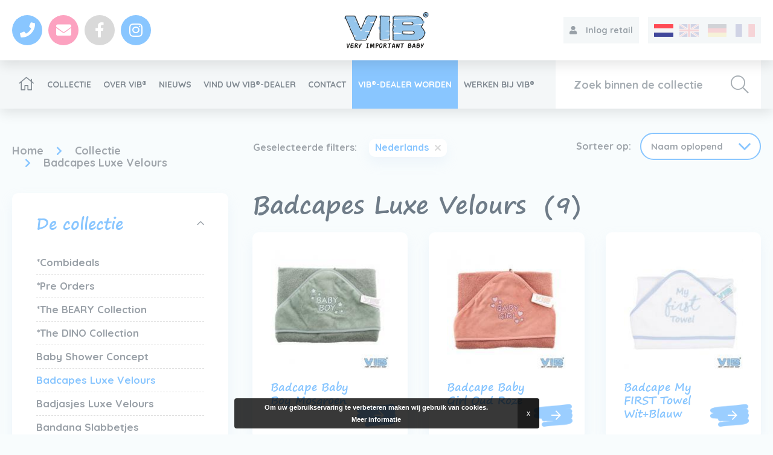

--- FILE ---
content_type: text/html; charset=UTF-8
request_url: https://www.veryimportantbaby.nl/nl/collectie/badcapes-luxe-velours/
body_size: 7295
content:
<!doctype html>
<html xml:lang="nl-NL" lang="nl-NL" >
<head>
	<meta charset="UTF-8">
<title>Badcapes Luxe Velours | VIB | Very Important Baby®</title>
<meta name="description" content="Een pasgeboren baby heeft soms moeite zichzelf op de juiste temperatuur te houden.">
<meta name="author" content="Digital Impact">
<meta name="dcterms.rightsHolder" content="Nova Texant B.V.">
<meta name="robots" content="index, follow">
<meta name="mobile-web-app-capable" content="yes">
<meta name="apple-mobile-web-app-capable" content="yes">
    <meta name="google-site-verification" content="GN-PDh-vvYAeM95EC6J121OUbUFk-S1INM9mTMh47dQ">
        <meta property="og:title" content="Badcapes Luxe Velours | VIB | Very Important Baby®">
        <meta property="og:type" content="website">
        <meta property="og:image" content="https://www.veryimportantbaby.nl/images/5b5b109010be2.jpg?resolution=1200x630&isLogo=1">
        <meta property="og:image:width" content="1200">
        <meta property="og:image:height" content="630">
        <meta property="og:url" content="https://www.veryimportantbaby.nl/nl/collectie/badcapes-luxe-velours/">
        <meta property="og:description" content="Een pasgeboren baby heeft soms moeite zichzelf op de juiste temperatuur te houden.">
        <meta property="twitter:card" content="summary_large_image">
        <meta property="twitter:title" content="Badcapes Luxe Velours | VIB | Very Important Baby®">
        <meta property="twitter:description" content="Een pasgeboren baby heeft soms moeite zichzelf op de juiste temperatuur te houden.">
        <meta property="twitter:image" content="https://www.veryimportantbaby.nl/images/5b5b109010be2.jpg?resolution=1200x630&isLogo=1">
                <link rel="alternate" href="https://www.veryimportantbaby.nl/nl/collectie/badcapes-luxe-velours/" hreflang="nl">
                        <link rel="alternate" href="https://www.veryimportantbaby.nl/en/collection/badcapes-luxe-velours/" hreflang="en">
                        <link rel="alternate" href="https://www.veryimportantbaby.nl/de/kollektion/badcapes-luxe-velours/" hreflang="de">
                        <link rel="alternate" href="https://www.veryimportantbaby.nl/fr/collection/badcapes-luxe-velours/" hreflang="fr">
                        <link rel="alternate" href="https://www.veryimportantbaby.nl/en/collection/badcapes-luxe-velours/" hreflang="x-default">
                <link rel="canonical" href="https://www.veryimportantbaby.nl/nl/collectie/badcapes-luxe-velours/">
    <link href="/_webblocks/css/wrapped/wrapped.css?v=1760952658" type="text/css" rel="stylesheet">
<script src="/_webblocks/js/wrapped/wrapped.js?v=1769432943"></script>

<script>
    var currentdomain = 'https://www.veryimportantbaby.nl';
    window.languageCode = 'nl';
    var title = 'VIB | Very Important Baby®';

                    window.ga = function(){(ga.q=ga.q||[]).push(arguments)};
                </script>
    <meta name="viewport" content="width=device-width,initial-scale=1.0" />
    <link rel="apple-touch-icon" sizes="180x180" href="/_webblocks/images/icons/apple-touch-icon.png">
    <link rel="icon" type="image/png" sizes="32x32" href="/_webblocks/images/icons/favicon-32x32.png">
    <link rel="icon" type="image/png" sizes="16x16" href="/_webblocks/images/icons/favicon-16x16.png">
    <link rel="manifest" href="/_webblocks/files/icons/site.webmanifest">
    <link rel="mask-icon" href="/_webblocks/files/icons/safari-pinned-tab.svg" color="#96c6ec">
    <meta name="msapplication-TileColor" content="#ffffff">
    <meta name="msapplication-config" content="/_webblocks/files/icons/browserconfig.xml">
    <meta name="theme-color" content="#ffffff">

    <noscript>
        <style>
            [data-animation] {
                visibility: visible!important;
            }
        </style>
    </noscript>

            <script>
            oWebshop.setLanguage('3');
            GoogleMaps.language = 'nl-NL';
        </script>
        <script>
        GoogleMaps.apiKey = 'AIzaSyDeniN1ilQKH0fYtCNKDjYdOe1h2KVLBzA';
        GoogleMaps.setLocations([{
            'position' : {'lat' : '52.023841', 'lng' : '4.650733'},
            'info' : '<h4>VIB | Very Important Baby®</h4><p>Coenecoop 680<br>2741 PV Waddinxveen</p>'
        }]);
  
    </script>
</head>
<body>
                <div class="framework_cookiewarning new" id="framework_cookiewarning" data-nosnippet>
                <div class="framework_cookie_warning_inner">
                    <div class="framework_cookie_warning_text">
                        Om uw gebruikservaring te verbeteren maken wij gebruik van cookies. <span style="display:inline-block; text-align:center;">
                                                            <a href="/nl/cookies/">
                                    Meer informatie                                </a>
                                                    </span>
                        <button class="framework_cookie_close_btn clickable" onclick="framework_cookie.closeBtnPressed();" aria-label="Sluiten" title="Sluiten">x</button>
                    </div>
                </div>
            </div>
                <div id="wrapper">
        <header>
            <section class="header-top">
                <div class="container">
                    <ul class="menu menu-left social">
                        <li>
                            <a href="tel:0031182785071">
                                <i class="fas fa-phone"></i>
                            </a>
                        </li><li>
                            <a href="mailto:info@vib.gifts">
                                <i class="fas fa-envelope"></i>
                            </a>
                        </li><li>
                            <a href="https://www.facebook.com/VeryImportantBabyNL/" target="_blank">
                                <i class="fab fa-facebook-f"></i>
                            </a>
                        </li><li>
                            <a href="https://instagram.com/VIB_Official" target="_blank">
                                <i class="fab fa-instagram"></i>
                            </a>
                        </li>                    </ul>
                    <div id="logo">
                        <a href="/nl/" data-animation="rubberBand" data-animation-only-load="1">
                            <img src="/_webblocks/images/logo-new.png">
                        </a>
                    </div>
                    <nav class="menu menu-right">
                        <ul>
                            <li>
                                <a href="https://retail.veryimportantbaby.nl" class="no_ajax">
                                    <i class="fas fa-user"></i>
                                    <span>Inlog retail</span>
                                </a>
                            </li><li>
                                    <div class="languages">
                                        <img src="/images/nl_1528123467_f2ce939d.png?resolution=100x0&quality=100&background=FFFFFF7F"><a href="/en/" class="no_ajax translated_url_en ">
                                                    <img src="/images/gb_1528123491_13abbbe8.png?resolution=100x0&quality=100&background=FFFFFF7F">
                                                </a>
                                                <a href="/de/" class="no_ajax translated_url_de ">
                                                    <img src="/images/de_1532502652_e4673b40.png?resolution=100x0&quality=100&background=FFFFFF7F">
                                                </a>
                                                <a href="/fr/" class="no_ajax translated_url_fr ">
                                                    <img src="/images/fr_1532503011_04ccc4e8.png?resolution=100x0&quality=100&background=FFFFFF7F">
                                                </a>
                                                                                    </div>
                                </li><li class="hamburger-menu">
                                <div class="hamburger hamburger--spin ml20">
                                    <span>Menu</span>
                                    <div class="hamburger-box">
                                        <div class="hamburger-inner"></div>
                                    </div>
                                </div>
                            </li>
                        </ul>
                    </nav>
                </div>
                <div class="mobile-menu">
                    <div id="search-mobile">
                        <form action="/nl/zoeken/#products-description" method="get" data-ajax="true" onsubmit="navSlide('close')">
                            <input type="search" name="search" value="" placeholder="Zoek binnen de collectie" />
                            <button type="submit"><i class="far fa-search"></i></button>
                        </form>
                    </div>
                    <div class="languages">
                        <img src="/images/nl_1528123467_f2ce939d.png?resolution=100x0&quality=100&background=FFFFFF7F">
                        <a href="/en/" class="no_ajax translated_url_en ">
                                <img src="/images/gb_1528123491_13abbbe8.png?resolution=100x0&quality=100&background=FFFFFF7F">
                                </a>
                                <a href="/de/" class="no_ajax translated_url_de ">
                                <img src="/images/de_1532502652_e4673b40.png?resolution=100x0&quality=100&background=FFFFFF7F">
                                </a>
                                <a href="/fr/" class="no_ajax translated_url_fr ">
                                <img src="/images/fr_1532503011_04ccc4e8.png?resolution=100x0&quality=100&background=FFFFFF7F">
                                </a>
                                                    </div>
                    <ul class="mobile-menu-ul blocks-3 blocks-tablet-2 blocks-mobile-2 blocks-margin-0 equalHeights" data-equals="> li > a" data-force="true" data-row="3" data-row-tablet="2" data-row-portrait="2">
                        <li>
                            <a href="/nl/vib-dealer-worden/">
                                <span>VIB®-Dealer worden</span>
                            </a>
                        </li><li>
                            <a href="https://retail.veryimportantbaby.nl" class="no_ajax">
                                <i class="fas fa-user"></i>
                                <span>Inlog retail</span>
                            </a>
                        </li>
                        <li class=" page-id-1">
                <a href="/nl/">
                    <span><i class="fal fa-home"></i></span>
                </a>
        </li><li class=" page-id-58">
                <a href="/nl/collectie/">
                    <span>Collectie</span>
                </a>
        </li><li class="hasSubmenu page-id-2">
                <a href="/nl/over-vib/">
                    <span>Over VIB®</span>
                </a>
        
                <div class="submenu-toggler tablet" data-target="#submenu-main-1"><i class="fa fa-angle-down"></i></div>
                <ul id="submenu-main-1" class="submenu submenu-1">
                    <li class=" page-id-2">
                <a href="/nl/over-vib/">
                    <span>Over VIB®</span>
                </a>
        </li><li class=" page-id-89">
                <a href="/nl/vib-steunt/">
                    <span>VIB®-steunt</span>
                </a>
        </li><li class=" page-id-93">
                <a href="/nl/vib-specials/">
                    <span>VIB®-specials</span>
                </a>
        </li><li class=" page-id-96">
                <a href="/nl/over-vib/vib-showrooms/">
                    <span>VIB®-showrooms</span>
                </a>
        </li>
                </ul>
            </li><li class=" page-id-59">
                <a href="/nl/nieuws/">
                    <span>Nieuws</span>
                </a>
        </li><li class=" page-id-87">
                <a href="/nl/vind-uw-vib-dealer/">
                    <span>Vind uw VIB®-Dealer</span>
                </a>
        </li><li class=" page-id-5">
                <a href="/nl/contact/">
                    <span>Contact</span>
                </a>
        </li><li class=" page-id-88">
                <a href="/nl/vib-dealer-worden/">
                    <span>VIB®-Dealer worden</span>
                </a>
        </li><li class=" page-id-94">
                <a href="/nl/werken-bij-vib/">
                    <span>Werken bij VIB®</span>
                </a>
        </li>                    </ul>
                    <ul class="social">
                        <li>
                            <a href="tel:0031182785071">
                                <i class="fas fa-phone"></i>
                            </a>
                        </li><li>
                            <a href="mailto:info@vib.gifts">
                                <i class="fas fa-envelope"></i>
                            </a>
                        </li><li>
                            <a href="https://www.facebook.com/VeryImportantBabyNL/" target="_blank">
                                <i class="fab fa-facebook-f"></i>
                            </a>
                            </li><li>
                            <a href="https://instagram.com/VIB_Official" target="_blank">
                                <i class="fab fa-instagram"></i>
                            </a>
                        </li>                    </ul>
                </div>
            </section>
            <section class="header-bottom">
                <div class="container">
                    <nav class="left clearfix">
                        <ul class="menu">
                            <li class="header-scroll screen">
                                <a href="/nl/" data-animation="rubberBand" data-animation-only-load="1">
                                    <img src="/_webblocks/images/logo-new.png">
                                </a>
                            </li>
                            <li class=" page-id-1">
                <a href="/nl/">
                    <span><i class="fal fa-home"></i></span>
                </a>
        </li><li class=" page-id-58">
                <a href="/nl/collectie/">
                    <span>Collectie</span>
                </a>
        </li><li class="hasSubmenu page-id-2">
                <a href="/nl/over-vib/">
                    <span>Over VIB®</span>
                </a>
        
                <div class="submenu-toggler tablet" data-target="#submenu-main-1"><i class="fa fa-angle-down"></i></div>
                <ul id="submenu-main-1" class="submenu submenu-1">
                    <li class=" page-id-2">
                <a href="/nl/over-vib/">
                    <span>Over VIB®</span>
                </a>
        </li><li class=" page-id-89">
                <a href="/nl/vib-steunt/">
                    <span>VIB®-steunt</span>
                </a>
        </li><li class=" page-id-93">
                <a href="/nl/vib-specials/">
                    <span>VIB®-specials</span>
                </a>
        </li><li class=" page-id-96">
                <a href="/nl/over-vib/vib-showrooms/">
                    <span>VIB®-showrooms</span>
                </a>
        </li>
                </ul>
            </li><li class=" page-id-59">
                <a href="/nl/nieuws/">
                    <span>Nieuws</span>
                </a>
        </li><li class=" page-id-87">
                <a href="/nl/vind-uw-vib-dealer/">
                    <span>Vind uw VIB®-Dealer</span>
                </a>
        </li><li class=" page-id-5">
                <a href="/nl/contact/">
                    <span>Contact</span>
                </a>
        </li><li class=" page-id-88">
                <a href="/nl/vib-dealer-worden/">
                    <span>VIB®-Dealer worden</span>
                </a>
        </li><li class=" page-id-94">
                <a href="/nl/werken-bij-vib/">
                    <span>Werken bij VIB®</span>
                </a>
        </li>                            <!-- <li class="page-id-88">
                                <a href="/nl/vib-dealer-worden/">
                                    <span>VIB®-Dealer worden</span>
                                </a>
                            </li> -->
                        </ul>
                    </nav>
                    <div id="search" class="hide-on-mobile right">
                        <form action="/nl/zoeken/" method="get" data-ajax="true">
                            <input type="search" name="search" value="" placeholder="Zoek binnen de collectie" />
                            <button type="submit"><i class="fal fa-search"></i></button>
                        </form>
                    </div>
                </div>

            </section>
        </header>
        <div id="content">
<div id="notifications" class="container">
</div>
<section id="products">
    <div class="container">
        <div class="units-row units-split products-top">
            <div class="unit-30">
                
<div id="breadcrumbs" class="container default-mt default-mb">
    <ol itemscope itemtype="https://schema.org/BreadcrumbList" class="clearfix">
                    <li itemprop="itemListElement" itemscope itemtype="https://schema.org/ListItem">
                                    <a href="/nl/" itemprop="item">
                                    <span itemprop="name">
                                        Home                                    </span>
                <meta itemprop="position" content="2" />
                                    </a>
                                </li>
                        <li itemprop="itemListElement" itemscope itemtype="https://schema.org/ListItem">
                                    <a href="/nl/collectie/" itemprop="item">
                                    <span itemprop="name">
                                        Collectie                                    </span>
                <meta itemprop="position" content="3" />
                                    </a>
                                </li>
                        <li itemprop="itemListElement" itemscope itemtype="https://schema.org/ListItem">
                                <span itemprop="name">
                    <strong>                    Badcapes Luxe Velours                    </strong>                </span>
                <meta itemprop="position" content="4" />
                            </li>
                </ol>
</div>

            </div>
            <div class="unit-70 unit-push-right products-manage">
                <div id="products-manage" class="clearfix">
                    <div class="units-row units-split">
                        <div class="unit-50">
                            
                                <div id="products-results">
                                    <div id="products-filters-current">
                                        <ul class="clearfix">
                                            <li class="strong mr10 mb10">Geselecteerde filters:</li>
                                            <li class="delete clearfix">                    <a href="#" class="filter-product-property" data-pp_id="1" data-ppv_id="1" data-ppv_value="Nederlands">Nederlands<i class="far fa-times"></i>
                    </a>
                    </li>
                                        </ul>
                                    </div>
                                </div>
                            
                        </div>
                        <div class="unit-50 unit-push-right">
                            
                                <div id="products-sort" class="clearfix">
                                    <label for="products-sort-field" class="small-mr">Sorteer op:</label>
                                    <select id="products-sort-field">
                                        
                                            <option selected value="naam-oplopend">Naam oplopend</option>
                                        
                                            <option  value="naam-aflopend">Naam aflopend</option>
                                        
                                            <option  value="nieuwste-aflopend">Nieuwste aflopend</option>
                                        
                                    </select>
                                </div>
                            
                        </div>
                    </div>
                </div>
            </div>
        </div>
        <div class="units-row">
            <div class="unit-30 unit-tablet-33">
                <div id="filters" class="default-mb">
                    
                        <div class="toggle-all-filters show-on-mobile default-mt">
                            <a href="#" class="btn full small">Filters weergeven<i class="far fa-chevron-down pos-right"></i></a>
                            <a href="#" class="btn full small hidden">Filters verbergen<i class="far fa-chevron-up pos-right"></i></a>
                        </div>
                    
                    <div id="filters-holder">
                                <div class="filter category">
                <div class="filter-inner default-padding">
                    <div class="filter-head filter-toggle">
                        <span>De collectie</span><i class="far fa-chevron-up"></i>
                    </div>
                    <div class="filter-details">
                                                <ul>
                                                            <li class="">
                                    <a href="/nl/collectie/combideals/" class="filter-product-category" data-category="85">
                                        *Combideals                                    </a>
                                </li>
                                                                <li class="">
                                    <a href="/nl/collectie/pre-orders/" class="filter-product-category" data-category="77">
                                        *Pre Orders                                    </a>
                                </li>
                                                                <li class="">
                                    <a href="/nl/collectie/the-beary-collection/" class="filter-product-category" data-category="84">
                                        *The BEARY Collection                                    </a>
                                </li>
                                                                <li class="">
                                    <a href="/nl/collectie/the-dino-collection/" class="filter-product-category" data-category="102">
                                        *The DINO Collection                                    </a>
                                </li>
                                                                <li class="inactive">
                                    <a href="/nl/collectie/baby-shower-concept/" class="filter-product-category" data-category="81">
                                        Baby Shower Concept                                    </a>
                                </li>
                                                                <li class="selected">
                                    <a href="/nl/collectie/badcapes-luxe-velours/" class="filter-product-category" data-category="17">
                                        Badcapes Luxe Velours                                    </a>
                                </li>
                                                                <li class="inactive">
                                    <a href="/nl/collectie/badjasjes-luxe-velours/" class="filter-product-category" data-category="18">
                                        Badjasjes Luxe Velours                                    </a>
                                </li>
                                                                <li class="inactive">
                                    <a href="/nl/collectie/bandana-slabbetjes/" class="filter-product-category" data-category="32">
                                        Bandana Slabbetjes                                    </a>
                                </li>
                                                                <li class="inactive">
                                    <a href="/nl/collectie/booties/" class="filter-product-category" data-category="30">
                                        Booties                                    </a>
                                </li>
                                                                <li class="inactive">
                                    <a href="/nl/collectie/broekjes/" class="filter-product-category" data-category="43">
                                        Broekjes                                    </a>
                                </li>
                                                                <li class="inactive">
                                    <a href="/nl/collectie/christmas-collection/" class="filter-product-category" data-category="80">
                                        Christmas Collection                                    </a>
                                </li>
                                                                <li class="inactive">
                                    <a href="/nl/collectie/dekentjes/" class="filter-product-category" data-category="33">
                                        Dekentjes                                    </a>
                                </li>
                                                                <li class="inactive">
                                    <a href="/nl/collectie/fopspeentjes-0-bpa/" class="filter-product-category" data-category="31">
                                        Fopspeentjes (0% BPA)                                    </a>
                                </li>
                                                                <li class="inactive">
                                    <a href="/nl/collectie/giftsets-luxe-velours/" class="filter-product-category" data-category="21">
                                        Giftsets Luxe Velours                                    </a>
                                </li>
                                                                <li class="inactive">
                                    <a href="/nl/collectie/houten-bordjes/" class="filter-product-category" data-category="28">
                                        Houten Bordjes                                    </a>
                                </li>
                                                                <li class="inactive">
                                    <a href="/nl/collectie/houten-speelgoed/" class="filter-product-category" data-category="101">
                                        Houten Speelgoed                                    </a>
                                </li>
                                                                <li class="inactive">
                                    <a href="/nl/collectie/it-s-a-baby-knuffels-basis/" class="filter-product-category" data-category="68">
                                        It&#039;s a Baby Knuffels Basis                                    </a>
                                </li>
                                                                <li class="inactive">
                                    <a href="/nl/collectie/knvb-merchandise/" class="filter-product-category" data-category="75">
                                        KNVB Merchandise                                    </a>
                                </li>
                                                                <li class="inactive">
                                    <a href="/nl/collectie/krabwantjes/" class="filter-product-category" data-category="24">
                                        Krabwantjes                                    </a>
                                </li>
                                                                <li class="inactive">
                                    <a href="/nl/collectie/kussentjes/" class="filter-product-category" data-category="27">
                                        Kussentjes                                    </a>
                                </li>
                                                                <li class="inactive">
                                    <a href="/nl/collectie/lokaal/" class="filter-product-category" data-category="82">
                                        Lokaal                                    </a>
                                </li>
                                                                <li class="inactive">
                                    <a href="/nl/collectie/mutsjes/" class="filter-product-category" data-category="15">
                                        Mutsjes                                    </a>
                                </li>
                                                                <li class="inactive">
                                    <a href="/nl/collectie/overslag-rompertjes/" class="filter-product-category" data-category="10">
                                        Overslag Rompertjes                                    </a>
                                </li>
                                                                <li class="inactive">
                                    <a href="/nl/collectie/pluche-knuffels/" class="filter-product-category" data-category="38">
                                        Pluche Knuffels                                    </a>
                                </li>
                                                                <li class="inactive">
                                    <a href="/nl/collectie/polo-rompertjes/" class="filter-product-category" data-category="34">
                                        Polo Rompertjes                                    </a>
                                </li>
                                                                <li class="inactive">
                                    <a href="/nl/collectie/prematuur-mutsjes/" class="filter-product-category" data-category="12">
                                        Prematuur Mutsjes                                    </a>
                                </li>
                                                                <li class="inactive">
                                    <a href="/nl/collectie/prematuur-rompertjes/" class="filter-product-category" data-category="11">
                                        Prematuur Rompertjes                                    </a>
                                </li>
                                                                <li class="inactive">
                                    <a href="/nl/collectie/sets-to-give/" class="filter-product-category" data-category="48">
                                        Sets to Give                                    </a>
                                </li>
                                                                <li class="inactive">
                                    <a href="/nl/collectie/slaapzakjes/" class="filter-product-category" data-category="25">
                                        Slaapzakjes                                    </a>
                                </li>
                                                                <li class="inactive">
                                    <a href="/nl/collectie/slabbetjes-luxe-velours/" class="filter-product-category" data-category="16">
                                        Slabbetjes Luxe Velours                                    </a>
                                </li>
                                                                <li class="inactive">
                                    <a href="/nl/collectie/slippertjes/" class="filter-product-category" data-category="20">
                                        Slippertjes                                    </a>
                                </li>
                                                                <li class="inactive">
                                    <a href="/nl/collectie/slofjes/" class="filter-product-category" data-category="22">
                                        Slofjes                                    </a>
                                </li>
                                                                <li class="inactive">
                                    <a href="/nl/collectie/slofjes-in-commodemandje/" class="filter-product-category" data-category="72">
                                        Slofjes in Commodemandje                                    </a>
                                </li>
                                                                <li class="inactive">
                                    <a href="/nl/collectie/sokjes/" class="filter-product-category" data-category="40">
                                        Sokjes                                    </a>
                                </li>
                                                                <li class="inactive">
                                    <a href="/nl/collectie/t-shirts/" class="filter-product-category" data-category="13">
                                        T-Shirts                                    </a>
                                </li>
                                                                <li class="inactive">
                                    <a href="/nl/collectie/tutteldoekjes/" class="filter-product-category" data-category="14">
                                        Tutteldoekjes                                    </a>
                                </li>
                                                                <li class="inactive">
                                    <a href="/nl/collectie/twee-delig-setjes-prematuur/" class="filter-product-category" data-category="46">
                                        Twee-Delig Setjes (Prematuur)                                    </a>
                                </li>
                                                                <li class="inactive">
                                    <a href="/nl/collectie/twee-delige-setjes/" class="filter-product-category" data-category="44">
                                        Twee-Delige Setjes                                    </a>
                                </li>
                                                                <li class="inactive">
                                    <a href="/nl/collectie/zeepjes/" class="filter-product-category" data-category="39">
                                        Zeepjes                                    </a>
                                </li>
                                                        </ul>
                                                    <div class="filter-toggle-values">
                                <a href="#" style="display: block;">Toon meer</a>
                                <a href="#" style="display: none;">Toon minder</a>
                            </div>
                                                </div>
                </div>
            </div>
        

                                    <div class="filter property language-related-assortment ">
                <div class="filter-inner">
                    <div class="filter-head">
                        <span>Taalgebonden assortiment</span><i class="far fa-chevron-up"></i>
                    </div>
                    <div class="filter-details">
                        <ul>
                                                            <li class="selected">
                                    <a href="#" class="filter-product-property" data-pp_id="1" data-ppv_id="1" data-ppv_value="Nederlands">
                                       Nederlands                                    </a>
                                </li>
                                                                <li class="">
                                    <a href="#" class="filter-product-property" data-pp_id="1" data-ppv_id="2" data-ppv_value="België NL-Talig">
                                       België NL-Talig                                    </a>
                                </li>
                                                                <li class="">
                                    <a href="#" class="filter-product-property" data-pp_id="1" data-ppv_id="3" data-ppv_value="Frans">
                                       Frans                                    </a>
                                </li>
                                                                <li class="">
                                    <a href="#" class="filter-product-property" data-pp_id="1" data-ppv_id="4" data-ppv_value="Engels">
                                       Engels                                    </a>
                                </li>
                                                                <li class="">
                                    <a href="#" class="filter-product-property" data-pp_id="1" data-ppv_id="5" data-ppv_value="Duits">
                                       Duits                                    </a>
                                </li>
                                                        </ul>
                                            </div>
                </div>
            </div>
            
                        
                            <div class="filter hide-on-mobile">
                                <div class="filter-inner default-padding">
                                    <div class="">
                                        <h4 class="mt0 mb20 color-blue">Let's be friends!</h4>
                                        <div class="dynamic-content"><p><span class="color-blue">Follow us on Instagram</span><br><a href="https://www.instagram.com/vib_official/" target="_blank" class="color-fontColor"><em class="fab fa-instagram"></em> @vib_official</a></p>
<p><span class="color-blue">find us on Facebook</span><br>
<a href="https://www.facebook.com/VeryImportantBabyNL" target="_blank" class="color-fontColor"><em class="fab fa-facebook"></em> /VeryImportantBabyNL</a></p>
<p><span class="color-blue">and use the hashtags</span><br>#Vib_official<br>#VeryImportantBaby</p>
<p><span class="color-blue">With Love,</span><br>Team VIB®<br></p></div>
                                        <img class="filter-overflow-image mb10 pos-relative" src="/_webblocks/images/polaroids-v2.png?resolution=350x0&quality=95&background=FFFFFF7F">
                                    </div>
                                </div>
                            </div>
                        
                    </div>
                </div>
            </div>
            <div class="unit-70 unit-tablet-66 unit-push-right pl40">
                
                
                    <div id="products-description">
                        <h2 class="mt0 mb20">
                            
                                Badcapes Luxe Velours
                            
                        <span id="products-amount" class="small-ml">(9)</span></h2>
                    </div>
                
                
                
                    <div id="products-overview">
                        <ul class="blocks-3 blocks-margin-35 blocks-tablet-2 equalHeights" data-equals=".product-image, .product-title, .product-description" data-row="3" data-row-tablet="2">
                                    <li class="product" data-id="88023923">
            <a href="/nl/product/badcape-baby-boy-mosgroen-88023923/" class="product-inner clearfix">
                <div class="product-image">
                    <div>
                                                <img src="https://retail.veryimportantbaby.nl/_webblocks/images/artikelen/923/664f61c3bf47f.jpg&resolution=201x0&background=FFFFFF7F&quality=95" alt="" />
                    </div>
                </div>
                <div class="product-info default-pt">
                    <div class="product-title">
                        Badcape Baby Boy Mosgroen                    </div>
                </div>
                <div class="nav special blue-bg-2"><i class="far fa-arrow-right"></i></div>
            </a>
        </li>
                <li class="product" data-id="88016924">
            <a href="/nl/product/badcape-baby-girl-oud-roze-88016924/" class="product-inner clearfix">
                <div class="product-image">
                    <div>
                                                <img src="https://retail.veryimportantbaby.nl/_webblocks/images/artikelen/924/66504f41893cf.jpg&resolution=201x0&background=FFFFFF7F&quality=95" alt="" />
                    </div>
                </div>
                <div class="product-info default-pt">
                    <div class="product-title">
                        Badcape Baby Girl Oud Roze                    </div>
                </div>
                <div class="nav special blue-bg-2"><i class="far fa-arrow-right"></i></div>
            </a>
        </li>
                <li class="product" data-id="88061477">
            <a href="/nl/product/badcape-my-first-towel-wit-blauw-88061477/" class="product-inner clearfix">
                <div class="product-image">
                    <div>
                                                <img src="https://retail.veryimportantbaby.nl/_webblocks/images/artikelen/477/5a532c112858c.jpg&resolution=201x0&background=FFFFFF7F&quality=95" alt="" />
                    </div>
                </div>
                <div class="product-info default-pt">
                    <div class="product-title">
                        Badcape My FIRST Towel Wit+Blauw                    </div>
                </div>
                <div class="nav special blue-bg-2"><i class="far fa-arrow-right"></i></div>
            </a>
        </li>
                <li class="product" data-id="88075478">
            <a href="/nl/product/badcape-my-first-towel-wit-roze-88075478/" class="product-inner clearfix">
                <div class="product-image">
                    <div>
                                                <img src="https://retail.veryimportantbaby.nl/_webblocks/images/artikelen/478/5a532c12037c3.jpg&resolution=201x0&background=FFFFFF7F&quality=95" alt="" />
                    </div>
                </div>
                <div class="product-info default-pt">
                    <div class="product-title">
                        Badcape My FIRST Towel Wit+Roze                    </div>
                </div>
                <div class="nav special blue-bg-2"><i class="far fa-arrow-right"></i></div>
            </a>
        </li>
                <li class="product" data-id="88068591">
            <a href="/nl/product/badcape-my-first-towel-wit-zilver-88068591/" class="product-inner clearfix">
                <div class="product-image">
                    <div>
                                                <img src="https://retail.veryimportantbaby.nl/_webblocks/images/artikelen/591/5d2da72ed1341.jpg&resolution=201x0&background=FFFFFF7F&quality=95" alt="" />
                    </div>
                </div>
                <div class="product-info default-pt">
                    <div class="product-title">
                        Badcape My FIRST Towel Wit+Zilver                    </div>
                </div>
                <div class="nav special blue-bg-2"><i class="far fa-arrow-right"></i></div>
            </a>
        </li>
                <li class="product" data-id="88043202">
            <a href="/nl/product/badcape-vib-grijs-zilver-88043202/" class="product-inner clearfix">
                <div class="product-image">
                    <div>
                                                <img src="https://retail.veryimportantbaby.nl/_webblocks/images/artikelen/202/57ad8294dc342.jpg&resolution=201x0&background=FFFFFF7F&quality=95" alt="" />
                    </div>
                </div>
                <div class="product-info default-pt">
                    <div class="product-title">
                        Badcape VIB Grijs+Zilver                    </div>
                </div>
                <div class="nav special blue-bg-2"><i class="far fa-arrow-right"></i></div>
            </a>
        </li>
                <li class="product" data-id="88037200">
            <a href="/nl/product/badcape-vib-licht-blauw-zilver-88037200/" class="product-inner clearfix">
                <div class="product-image">
                    <div>
                                                <img src="https://retail.veryimportantbaby.nl/_webblocks/images/artikelen/200/57ad829309c67.jpg&resolution=201x0&background=FFFFFF7F&quality=95" alt="" />
                    </div>
                </div>
                <div class="product-info default-pt">
                    <div class="product-title">
                        Badcape VIB Licht Blauw+Zilver                    </div>
                </div>
                <div class="nav special blue-bg-2"><i class="far fa-arrow-right"></i></div>
            </a>
        </li>
                <li class="product" data-id="88049203">
            <a href="/nl/product/badcape-vib-roze-zilver-88049203/" class="product-inner clearfix">
                <div class="product-image">
                    <div>
                                                <img src="https://retail.veryimportantbaby.nl/_webblocks/images/artikelen/203/57ad8295bb724.jpg&resolution=201x0&background=FFFFFF7F&quality=95" alt="" />
                    </div>
                </div>
                <div class="product-info default-pt">
                    <div class="product-title">
                        Badcape VIB Roze+Zilver                    </div>
                </div>
                <div class="nav special blue-bg-2"><i class="far fa-arrow-right"></i></div>
            </a>
        </li>
                <li class="product" data-id="88055204">
            <a href="/nl/product/badcape-vib-wit-zilver-88055204/" class="product-inner clearfix">
                <div class="product-image">
                    <div>
                                                <img src="https://retail.veryimportantbaby.nl/_webblocks/images/artikelen/204/57ad829703f74.jpg&resolution=201x0&background=FFFFFF7F&quality=95" alt="" />
                    </div>
                </div>
                <div class="product-info default-pt">
                    <div class="product-title">
                        Badcape VIB Wit+Zilver                    </div>
                </div>
                <div class="nav special blue-bg-2"><i class="far fa-arrow-right"></i></div>
            </a>
        </li>
        
                        </ul>
                        <div id="loader" class="default-pt text-centered"><i class="far fa-spinner fa-spin mr10"></i>bezig met laden..</div>
                    </div>
                
                
            </div>
        </div>
    </div>
</section>
<style>
    body {
        background-color:#f8fcfd;
        background-image:none!important;
    }
</style>
<script type="text/javascript">
    oWebshop.setFilter(2962);
    oWebshop.setUrl('/nl/collectie/badcapes-luxe-velours/');

    

    
        var bScroll = false;
    
</script>
<script>
    current_page = document.location.href;
    current_path = document.location.pathname;
    current_url = '/nl/collectie/badcapes-luxe-velours/';
    current_language = 3;
    office_ip = false;

                domReady(() => {
                putReplacements([{"selector":".translated_url_nl","attribute":"href","value":"\/nl\/collectie\/badcapes-luxe-velours\/"},{"selector":".translated_url_en","attribute":"href","value":"\/en\/collection\/badcapes-luxe-velours\/"},{"selector":".translated_url_de","attribute":"href","value":"\/de\/kollektion\/badcapes-luxe-velours\/"},{"selector":".translated_url_fr","attribute":"href","value":"\/fr\/collection\/badcapes-luxe-velours\/"},{"selector":"#notifications","value":""}]);
            });
            </script>
</div><!--[end #content]-->
<footer class="clearfix">
    <div class="container">
        <div class="menu logo">
            <img src="/_webblocks/images/logo-new.png">
            <div class="menu">
                <div class="title">Internationaal</div>
                <nav>
                    <ul>
                        <li>
                            <a href="/nl/" class="no_ajax translated_url_nl ">
                                <span>VIB® Nederland</span>
                            </a>
                            </li><li>
                            <a href="/en/" class="no_ajax translated_url_en ">
                                <span>VIB® UK</span>
                            </a>
                            </li><li>
                            <a href="/de/" class="no_ajax translated_url_de ">
                                <span>VIB® Duitsland</span>
                            </a>
                            </li><li>
                            <a href="/fr/" class="no_ajax translated_url_fr ">
                                <span>VIB® Frankrijk</span>
                            </a>
                            </li>                    </ul>
                </nav>
            </div>
            <p>© 2026 VIB | Very Important Baby®<br>Alle rechten voorbehouden.</p>
            <div class="additional mt20">
                <a href="/_webblocks/files/Privacy_verklaring_VIB_oktober_2019.pdf" target="_blank">Privacyverklaring</a><br>
                <a href="/_webblocks/files/Algemene Voorwaarden Nova texant B.V. - VIB.pdf" target="_blank">Algemene voorwaarden</a>
            </div>
        </div>
        <div class="menu">
            <div class="title">Navigatie</div>
            <nav>
                <ul>
                    <li>
                        <a href="/nl/collectie/">
                            <span>Collectie</span>
                        </a>
                    </li><li>
                        <a href="/nl/over-vib/">
                            <span>Over VIB®</span>
                        </a>
                    </li><li>
                        <a href="/nl/vind-uw-vib-dealer/">
                            <span>Vind uw VIB®-Dealer</span>
                        </a>
                    </li><li>
                        <a href="/nl/vib-dealer-worden/">
                            <span>VIB®-Dealer worden</span>
                        </a>
                    </li><li>
                        <a href="/nl/vib-steunt/">
                            <span>VIB®-steunt</span>
                        </a>
                    </li><li>
                        <a href="/nl/nieuws/">
                            <span>Nieuws</span>
                        </a>
                    </li><li>
                        <a href="/nl/contact/">
                            <span>Contact</span>
                        </a>
                    </li>
                </ul>
            </nav>
        </div>
        <div class="menu contact">
            <div class="title">Adresgegevens</div>
            <ul>
                <li>
                    <div>
                        <i class="fas fa-home"></i>
                        VIB | Very Important Baby®                    </div>
                </li>
                <li>
                    <a href="https://www.google.nl/maps/place/Coenecoop+680+2741+PV+Waddinxveen/" target="_blank">
                        <i class="fas fa-map-marker-alt"></i>
                        Coenecoop 680<br>
                        2741 PV Waddinxveen<br>
                        Nederland                    </a>
                </li>
                <li>
                    <a href="tel:0031182785071">
                        <i class="fas fa-phone"></i>
                        +31 (0) 182 785 071                    </a>
                </li>
                <li>
                    <a href="mailto:info@vib.gifts">
                        <i class="fas fa-envelope"></i>
                        info@vib.gifts                    </a>
                </li>
                <li>
                    <div>
                        <i class="fas fa-id-card"></i>
                        59850612                    </div>
                </li>
                <li>
                                        <a href="https://www.facebook.com/VeryImportantBabyNL/" target="_blank">
                        <i class="fab fa-facebook-f"></i>
                    </a>
                                            <a href="https://instagram.com/VIB_Official" target="_blank">
                            <i class="fab fa-instagram"></i>
                        </a>
                                    </li>
            </ul>
        </div>
        <div class="menu" id="footer-newsletter">
            <div class="title">Altijd op de hoogte?</div>
            <p class="mb0">Meld je aan voor onze nieuwsbrief</p>
            <small class="color-blue">Voor consumenten</small>
            <form action="/nl/nieuwsbrief-inschrijven/" class="mt10" method="post">
                <div class="button-input">
                        <input id="form_element_newsletter-email" type="email" placeholder="Uw e-mailadres" name="newsletter-email" required />
                            <button type="submit" name="newsletter-submit" class=""><i class="fas fa-paper-plane"></i></button>
                    </div>
                <div class="form-row checkbox-row">
                    <div class="label-holder"></div>
                    <div class="input-holder">
                        <input type="checkbox" required name="agree-privacy" id="agree-privacy">
                        <label for="agree-privacy">Ik ga akkoord met de <a href="/_webblocks/files/Privacy_verklaring_VIB_oktober_2019.pdf" target="_blank">Privacyverklaring</a></label>
                    </div>
                </div>
                <div class="image-group">
                    <img src="/_webblocks/images/logo-oeko-tex.png">
                    <a href="http://www.novatexant.com/" target="_blank">
                        <img src="/_webblocks/images/novatexantv2.png">
                    </a>
                </div>
                    <input type="hidden" value="dea65835a8edf058144aa87b95ea56f8f071bc1baa6b0b3d5d3eae0e16f7fe11" name="CSRF_TOKEN" />
                </form>
        </div>
    </div>
</footer>
</div><!--[end #wrapper]-->
</body>
</html>


--- FILE ---
content_type: text/css
request_url: https://www.veryimportantbaby.nl/_webblocks/css/wrapped/wrapped.css?v=1760952658
body_size: 73051
content:
@import url(https://fonts.googleapis.com/css?family=Quicksand:400,700);@charset "UTF-8";article,aside,details,figcaption,figure,footer,header,hgroup,main,nav,section,summary{display:block}audio,canvas,video{display:inline-block}audio:not([controls]){display:none;height:0}[hidden],template{display:none}html{font-size:100%}html,button,input,select,textarea{font-family:sans-serif}*{outline:none!important}*,*:before,*:after{-moz-box-sizing:border-box;-ms-box-sizing:border-box;-webkit-box-sizing:border-box;box-sizing:border-box}body{margin:0;height:100%;width:100%}a:focus{outline:thin dotted}a:active,a:hover{outline:0}h1{font-size:2em;margin:.67em 0}abbr[title]{border-bottom:1px dotted}b,strong{font-weight:700}dfn{font-style:italic}hr{-moz-box-sizing:content-box;box-sizing:content-box;height:0}mark{background:#ff0;color:#000}code,kbd,pre,samp{font-family:monospace,serif;font-size:1em}pre{white-space:pre-wrap}q{quotes:"\201C" "\201D" "\2018" "\2019"}small{font-size:80%}sub,sup{font-size:75%;line-height:0;position:relative;vertical-align:baseline}sup{top:-.5em}sub{bottom:-.25em}dl,menu,ol,ul{margin:0}dd{margin:0 0 0 40px}menu,ol,ul{padding:0 0 0 40px}nav ul,nav ol{list-style:none;list-style-image:none}img{border:0;-ms-interpolation-mode:bicubic;vertical-align:middle;max-width:100%!important}a img{border:none}img:-moz-broken{-moz-force-broken-image-icon:1;width:24px;height:24px}svg:not(:root){overflow:hidden}figure{margin:0}form{margin:0}fieldset{border:1px solid silver;margin:0 2px;padding:.35em .625em .75em}legend{border:0;padding:0;white-space:normal;*margin-left:-7px}button,input,select,textarea{font-family:inherit;font-size:100%;margin:0}button,input{line-height:normal}button,select{text-transform:none}button,html input[type="button"],input[type="reset"],input[type="submit"]{-webkit-appearance:button;cursor:pointer}button[disabled],html input[disabled]{cursor:default}input[type="checkbox"],input[type="radio"]{box-sizing:border-box;padding:0}input[type="search"]{-webkit-appearance:textfield}input[type="search"]::-webkit-search-cancel-button,input[type="search"]::-webkit-search-decoration{-webkit-appearance:none}button::-moz-focus-inner,input::-moz-focus-inner{border:0;padding:0}textarea{overflow:auto;vertical-align:top}table{border-collapse:collapse;border-spacing:0}body{font-size:1em;line-height:1.4}hr{display:block;height:1px;border:0;border-top:1px dashed #e0e0e0;margin:0;padding:0}fieldset{border:0;margin:0;padding:0}textarea{resize:vertical}@media print{*{background:transparent!important;color:#000!important;box-shadow:none!important;text-shadow:none!important}a,a:visited{text-decoration:underline}a[href]:after{content:" (" attr(href) ")"}abbr[title]:after{content:" (" attr(title) ")"}.ir a:after,a[href^="javascript:"]:after,a[href^="#"]:after{content:""}pre,blockquote{border:1px solid #999;page-break-inside:avoid}thead{display:table-header-group}tr,img{page-break-inside:avoid}@page{margin:.5cm}p,h2,h3{orphans:3;widows:3}h2,h3{page-break-after:avoid}}.fa-spin{animation:fa-spin 2s infinite linear}.fa-pulse{animation:fa-spin 1s infinite steps(8)}@keyframes fa-spin{0%{transform:rotate(0deg)}100%{transform:rotate(360deg)}}.blocks-1>li,.blocks-2>li,.blocks-3>li,.blocks-4>li,.blocks-5>li,.blocks-6>li{float:left;display:block;padding-left:20px;margin-top:20px;box-sizing:border-box}.blocks-1,.blocks-2,.blocks-3,.blocks-4,.blocks-5,.blocks-6{padding-left:0;text-align:left;list-style:none;margin:0 0 0 -20px;box-sizing:border-box}.blocks-1:after,.blocks-2:after,.blocks-3:after,.blocks-4:after,.blocks-5:after,.blocks-6:after{content:" ";display:block;height:0;clear:both;visibility:hidden}.blocks-2.blocks-splice,.blocks-3.blocks-splice,.blocks-4.blocks-splice,.blocks-5.blocks-splice,.blocks-6.blocks-splice{margin-left:0}.blocks-2.blocks-splice>li,.blocks-3.blocks-splice>li,.blocks-4.blocks-splice>li,.blocks-5.blocks-splice>li,.blocks-6.blocks-splice>li{margin-top:0;padding-left:0}.blocks-2.blocks-centered>li,.blocks-3.blocks-centered>li,.blocks-4.blocks-centered>li,.blocks-5.blocks-centered>li,.blocks-6.blocks-centered>li{float:none;display:inline-block;vertical-align:top;letter-spacing:normal}.blocks-2.blocks-centered,.blocks-3.blocks-centered,.blocks-4.blocks-centered,.blocks-5.blocks-centered,.blocks-6.blocks-centered{text-align:center;letter-spacing:-5px}.blocks-1>li{width:100%}.blocks-2>li{width:50%}.blocks-3>li{width:33.333333333333%}.blocks-4>li{width:25%}.blocks-5>li{width:20%}.blocks-6>li{width:16.666666666667%}@media only screen and (min-width:1025px){.blocks-6>li:nth-child(-n+6){margin-top:0}.blocks-5>li:nth-child(-n+5){margin-top:0}.blocks-4>li:nth-child(-n+4){margin-top:0}.blocks-3>li:nth-child(-n+3){margin-top:0}.blocks-2>li:nth-child(-n+2){margin-top:0}}@media only screen and (min-width:767px) and (max-width:1024px){.blocks-tablet-2>li{width:50%}.blocks-tablet-3>li{width:33.333333333333%}.blocks-6:not(.blocks-tablet-2):not(.blocks-tablet-3)>li:nth-child(-n+6){margin-top:0}.blocks-5:not(.blocks-tablet-2):not(.blocks-tablet-3)>li:nth-child(-n+5){margin-top:0}.blocks-4:not(.blocks-tablet-2):not(.blocks-tablet-3)>li:nth-child(-n+4){margin-top:0}.blocks-3:not(.blocks-tablet-2):not(.blocks-tablet-3)>li:nth-child(-n+3){margin-top:0}.blocks-2:not(.blocks-tablet-2):not(.blocks-tablet-3)>li:nth-child(-n+2){margin-top:0}.blocks-tablet-6>li:nth-child(-n+6){margin-top:0}.blocks-tablet-5>li:nth-child(-n+5){margin-top:0}.blocks-tablet-4>li:nth-child(-n+4){margin-top:0}.blocks-tablet-3>li:nth-child(-n+3){margin-top:0}.blocks-tablet-2>li:nth-child(-n+2){margin-top:0}}@media only screen and (max-width:767px){.blocks-2>li,.blocks-3>li,.blocks-4>li,.blocks-5>li,.blocks-6>li{width:100%;margin-top:20px}.blocks-2>li:first-child,.blocks-3>li:first-child,.blocks-4>li:first-child,.blocks-5>li:first-child,.blocks-6>li:first-child{margin-top:0}.blocks-mobile-2>li{width:50%}.blocks-mobile-2>li:nth-child(-n+2){margin-top:0}.blocks-mobile-3>li{width:33.333333333333%}.blocks-mobile-3>li:nth-child(-n+3){margin-top:0}}.blocks-margin-100{margin-left:-100px}.blocks-margin-100>li{padding-left:100px;margin-top:100px}.blocks-margin-95{margin-left:-95px}.blocks-margin-95>li{padding-left:95px;margin-top:95px}.blocks-margin-90{margin-left:-90px}.blocks-margin-90>li{padding-left:90px;margin-top:90px}.blocks-margin-85{margin-left:-85px}.blocks-margin-85>li{padding-left:85px;margin-top:85px}.blocks-margin-80{margin-left:-80px}.blocks-margin-80>li{padding-left:80px;margin-top:80px}.blocks-margin-75{margin-left:-75px}.blocks-margin-75>li{padding-left:75px;margin-top:75px}.blocks-margin-70{margin-left:-70px}.blocks-margin-70>li{padding-left:70px;margin-top:70px}.blocks-margin-65{margin-left:-65px}.blocks-margin-65>li{padding-left:65px;margin-top:65px}.blocks-margin-60{margin-left:-60px}.blocks-margin-60>li{padding-left:60px;margin-top:60px}.blocks-margin-55{margin-left:-55px}.blocks-margin-55>li{padding-left:55px;margin-top:55px}.blocks-margin-50{margin-left:-50px}.blocks-margin-50>li{padding-left:50px;margin-top:50px}.blocks-margin-45{margin-left:-45px}.blocks-margin-45>li{padding-left:45px;margin-top:45px}.blocks-margin-40{margin-left:-40px}.blocks-margin-40>li{padding-left:40px;margin-top:40px}.blocks-margin-35{margin-left:-35px}.blocks-margin-35>li{padding-left:35px;margin-top:35px}.blocks-margin-30{margin-left:-30px}.blocks-margin-30>li{padding-left:30px;margin-top:30px}.blocks-margin-25{margin-left:-25px}.blocks-margin-25>li{padding-left:25px;margin-top:25px}.blocks-margin-20{margin-left:-20px}.blocks-margin-20>li{padding-left:20px;margin-top:20px}.blocks-margin-15{margin-left:-15px}.blocks-margin-15>li{padding-left:15px;margin-top:15px}.blocks-margin-10{margin-left:-10px}.blocks-margin-10>li{padding-left:10px;margin-top:10px}.blocks-margin-5{margin-left:-5px}.blocks-margin-5>li{padding-left:5px;margin-top:5px}.blocks-margin-0{margin-left:0}.blocks-margin-0>li{padding-left:0;margin-top:0}.fa-border{border-radius:.1em;border:solid .08em #eee;padding:.2em .25em .15em}.fa-pull-left{float:left}.fa-pull-right{float:right}.fa.fa-pull-left,.fas.fa-pull-left,.far.fa-pull-left,.fal.fa-pull-left,.fab.fa-pull-left{margin-right:.3em}.fa.fa-pull-right,.fas.fa-pull-right,.far.fa-pull-right,.fal.fa-pull-right,.fab.fa-pull-right{margin-left:.3em}.fa,.fas,.far,.fal,.fad,.fab{-moz-osx-font-smoothing:grayscale;-webkit-font-smoothing:antialiased;display:inline-block;font-style:normal;font-variant:normal;text-rendering:auto;line-height:1}.fa-fw{text-align:center;width:1.25em}.width-5,.unit-5{width:5%}.width-10,.unit-10{width:10%}.width-15,.unit-15{width:15%}.width-20,.unit-20{width:20%}.width-25,.unit-25{width:25%}.width-30,.unit-30{width:30%}.width-33,.unit-33{width:33.3%}.width-35,.unit-35{width:35%}.width-40,.unit-40{width:40%}.width-45,.unit-45{width:45%}.width-50,.unit-50{width:50%}.width-55,.unit-55{width:55%}.width-60,.unit-60{width:60%}.width-65,.unit-65{width:65%}.width-66,.unit-66{width:66.6%}.width-70,.unit-70{width:70%}.width-75,.unit-75{width:75%}.width-80,.unit-80{width:80%}.width-85,.unit-85{width:85%}.width-90,.unit-90{width:90%}.width-96,.unit-96{width:96%}.width-100,.unit-100{width:100%}.units-row{margin-left:-20px}.units-row:after{content:" ";display:block;height:0;clear:both;visibility:hidden}.units-row>.unit-5,.units-row>.unit-10,.units-row>.unit-15,.units-row>.unit-20,.units-row>.unit-25,.units-row>.unit-30,.units-row>.unit-33,.units-row>.unit-35,.units-row>.unit-40,.units-row>.unit-45,.units-row>.unit-50,.units-row>.unit-55,.units-row>.unit-60,.units-row>.unit-65,.units-row>.unit-66,.units-row>.unit-70,.units-row>.unit-75,.units-row>.unit-80,.units-row>.unit-85,.units-row>.unit-90,.units-row>.unit-95,.units-row>.unit-100{float:left;padding-left:20px}.units-row.middle{display:table}.units-row.middle>.unit-5,.units-row.middle>.unit-10,.units-row.middle>.unit-15,.units-row.middle>.unit-20,.units-row.middle>.unit-25,.units-row.middle>.unit-30,.units-row.middle>.unit-33,.units-row.middle>.unit-35,.units-row.middle>.unit-40,.units-row.middle>.unit-45,.units-row.middle>.unit-50,.units-row.middle>.unit-55,.units-row.middle>.unit-60,.units-row.middle>.unit-65,.units-row.middle>.unit-66,.units-row.middle>.unit-70,.units-row.middle>.unit-75,.units-row.middle>.unit-80,.units-row.middle>.unit-85,.units-row.middle>.unit-90,.units-row.middle>.unit-95,.units-row.middle>.unit-100{float:none;display:table-cell;vertical-align:middle}.unit-push-right{float:right!important}.centered,.unit-centered{float:none!important;margin:0 auto!important}.units-split{margin-left:0!important}.units-split>.unit-5,.units-split>.unit-10,.units-split>.unit-15,.units-split>.unit-20,.units-split>.unit-25,.units-split>.unit-30,.units-split>.unit-33,.units-split>.unit-35,.units-split>.unit-40,.units-split>.unit-45,.units-split>.unit-50,.units-split>.unit-55,.units-split>.unit-60,.units-split>.unit-65,.units-split>.unit-66,.units-split>.unit-70,.units-split>.unit-75,.units-split>.unit-80,.units-split>.unit-85,.units-split>.unit-90,.units-split>.unit-95,.units-split>.unit-100{margin-top:0!important;padding-left:0!important}@media only screen and (min-width:767px) and (max-width:1024px){.width-tablet-5,.unit-tablet-5{width:5%}.width-tablet-10,.unit-tablet-10{width:10%}.width-tablet-15,.unit-tablet-15{width:15%}.width-tablet-20,.unit-tablet-20{width:20%}.width-tablet-25,.unit-tablet-25{width:25%}.width-tablet-30,.unit-tablet-30{width:30%}.width-tablet-33,.unit-tablet-33{width:33.3%}.width-tablet-35,.unit-tablet-35{width:35%}.width-tablet-40,.unit-tablet-40{width:40%}.width-tablet-45,.unit-tablet-45{width:45%}.width-tablet-50,.unit-tablet-50{width:50%}.width-tablet-55,.unit-tablet-55{width:55%}.width-tablet-60,.unit-tablet-60{width:60%}.width-tablet-65,.unit-tablet-65{width:65%}.width-tablet-66,.unit-tablet-66{width:66.6%}.width-tablet-70,.unit-tablet-70{width:70%}.width-tablet-75,.unit-tablet-75{width:75%}.width-tablet-80,.unit-tablet-80{width:80%}.width-tablet-85,.unit-tablet-85{width:85%}.width-tablet-90,.unit-tablet-90{width:90%}.width-tablet-100,.unit-tablet-100{width:100%}.unit-tablet-100{margin-top:20px}.unit-tablet-100:first-child{margin-top:0}}@media only screen and (max-width:1024px){.units-row{margin-left:-20px}.units-row>.unit-5,.units-row>.unit-10,.units-row>.unit-15,.units-row>.unit-20,.units-row>.unit-25,.units-row>.unit-30,.units-row>.unit-33,.units-row>.unit-35,.units-row>.unit-40,.units-row>.unit-45,.units-row>.unit-50,.units-row>.unit-55,.units-row>.unit-60,.units-row>.unit-65,.units-row>.unit-66,.units-row>.unit-70,.units-row>.unit-75,.units-row>.unit-80,.units-row>.unit-85,.units-row>.unit-90,.units-row>.unit-95,.units-row>.unit-100{padding-left:20px}}@media only screen and (max-width:767px){.units-row>.unit-5,.units-row>.unit-10,.units-row>.unit-15,.units-row>.unit-20,.units-row>.unit-25,.units-row>.unit-30,.units-row>.unit-33,.units-row>.unit-35,.units-row>.unit-40,.units-row>.unit-45,.units-row>.unit-50,.units-row>.unit-55,.units-row>.unit-60,.units-row>.unit-65,.units-row>.unit-66,.units-row>.unit-70,.units-row>.unit-75,.units-row>.unit-80,.units-row>.unit-85,.units-row>.unit-90,.units-row>.unit-95,.units-row>.unit-100{width:100%;float:none!important;clear:both;margin-top:20px;display:block!important;padding-left:20px!important}.units-row>.unit-5:first-child,.units-row>.unit-10:first-child,.units-row>.unit-15:first-child,.units-row>.unit-20:first-child,.units-row>.unit-25:first-child,.units-row>.unit-30:first-child,.units-row>.unit-33:first-child,.units-row>.unit-35:first-child,.units-row>.unit-40:first-child,.units-row>.unit-45:first-child,.units-row>.unit-50:first-child,.units-row>.unit-55:first-child,.units-row>.unit-60:first-child,.units-row>.unit-65:first-child,.units-row>.unit-66:first-child,.units-row>.unit-70:first-child,.units-row>.unit-75:first-child,.units-row>.unit-80:first-child,.units-row>.unit-85:first-child,.units-row>.unit-90:first-child,.units-row>.unit-95:first-child,.units-row>.unit-100:first-child{margin-top:0}.units-row.units-split>.unit-5,.units-row.units-split>.unit-10,.units-row.units-split>.unit-15,.units-row.units-split>.unit-20,.units-row.units-split>.unit-25,.units-row.units-split>.unit-30,.units-row.units-split>.unit-33,.units-row.units-split>.unit-35,.units-row.units-split>.unit-40,.units-row.units-split>.unit-45,.units-row.units-split>.unit-50,.units-row.units-split>.unit-55,.units-row.units-split>.unit-60,.units-row.units-split>.unit-65,.units-row.units-split>.unit-66,.units-row.units-split>.unit-70,.units-row.units-split>.unit-75,.units-row.units-split>.unit-80,.units-row.units-split>.unit-85,.units-row.units-split>.unit-90,.units-row.units-split>.unit-95,.units-row.units-split>.unit-100{padding-left:0!important}.units-row .width-mb-100,.units-row .unit-mb-100{width:100%}}html.scroll-auto{scroll-behavior:auto!important}.framework-defer-placeholder{min-height:1px}::view-transition-group(*){animation:none}.left{float:left}.right{float:right}.clearfix:before,.clearfix:after{content:" ";display:table}.clearfix:after{clear:both}.clearfix{*zoom:1}.clear{font-size:1px;line-height:normal;padding:0;margin:0;clear:both}.text-centered{text-align:center}.text-right{text-align:right}.text-uppercase{text-transform:uppercase}.nowrap{white-space:nowrap}.last{margin-right:0!important}.end{margin-bottom:0!important}.handle{cursor:move}.normal{font-weight:400}.bold{font-weight:700}.italic{font-style:italic}.clickable{cursor:pointer}.hidden{display:none!important;visibility:hidden}.invisible{visibility:hidden}.form-sc{pointer-events:none;opacity:0;position:absolute;height:0;width:0;z-index:-1;overflow:hidden}.ir{background-color:#fff0;border:0;overflow:hidden}.ir:before{content:"";display:block;width:0;height:100%}.m50{margin:50px!important}.mt50{margin-top:50px!important}.mr50{margin-right:50px!important}.mb50{margin-bottom:50px!important}.ml50{margin-left:50px!important}.p50{padding:50px!important}.pt50{padding-top:50px!important}.pr50{padding-right:50px!important}.pb50{padding-bottom:50px!important}.pl50{padding-left:50px!important}.m45{margin:45px!important}.mt45{margin-top:45px!important}.mr45{margin-right:45px!important}.mb45{margin-bottom:45px!important}.ml45{margin-left:45px!important}.p45{padding:45px!important}.pt45{padding-top:45px!important}.pr45{padding-right:45px!important}.pb45{padding-bottom:45px!important}.pl45{padding-left:45px!important}.m40{margin:40px!important}.mt40{margin-top:40px!important}.mr40{margin-right:40px!important}.mb40{margin-bottom:40px!important}.ml40{margin-left:40px!important}.p40{padding:40px!important}.pt40{padding-top:40px!important}.pr40{padding-right:40px!important}.pb40{padding-bottom:40px!important}.pl40{padding-left:40px!important}.m35{margin:35px!important}.mt35{margin-top:35px!important}.mr35{margin-right:35px!important}.mb35{margin-bottom:35px!important}.ml35{margin-left:35px!important}.p35{padding:35px!important}.pt35{padding-top:35px!important}.pr35{padding-right:35px!important}.pb35{padding-bottom:35px!important}.pl35{padding-left:35px!important}.m30{margin:30px!important}.mt30{margin-top:30px!important}.mr30{margin-right:30px!important}.mb30{margin-bottom:30px!important}.ml30{margin-left:30px!important}.p30{padding:30px!important}.pt30{padding-top:30px!important}.pr30{padding-right:30px!important}.pb30{padding-bottom:30px!important}.pl30{padding-left:30px!important}.m25{margin:25px!important}.mt25{margin-top:25px!important}.mr25{margin-right:25px!important}.mb25{margin-bottom:25px!important}.ml25{margin-left:25px!important}.p25{padding:25px!important}.pt25{padding-top:25px!important}.pr25{padding-right:25px!important}.pb25{padding-bottom:25px!important}.pl25{padding-left:25px!important}.m20{margin:20px!important}.mt20{margin-top:20px!important}.mr20{margin-right:20px!important}.mb20{margin-bottom:20px!important}.ml20{margin-left:20px!important}.p20{padding:20px!important}.pt20{padding-top:20px!important}.pr20{padding-right:20px!important}.pb20{padding-bottom:20px!important}.pl20{padding-left:20px!important}.m15{margin:15px!important}.mt15{margin-top:15px!important}.mr15{margin-right:15px!important}.mb15{margin-bottom:15px!important}.ml15{margin-left:15px!important}.p15{padding:15px!important}.pt15{padding-top:15px!important}.pr15{padding-right:15px!important}.pb15{padding-bottom:15px!important}.pl15{padding-left:15px!important}.m10{margin:10px!important}.mt10{margin-top:10px!important}.mr10{margin-right:10px!important}.mb10{margin-bottom:10px!important}.ml10{margin-left:10px!important}.p10{padding:10px!important}.pt10{padding-top:10px!important}.pr10{padding-right:10px!important}.pb10{padding-bottom:10px!important}.pl10{padding-left:10px!important}.m5{margin:5px!important}.mt5{margin-top:5px!important}.mr5{margin-right:5px!important}.mb5{margin-bottom:5px!important}.ml5{margin-left:5px!important}.p5{padding:5px!important}.pt5{padding-top:5px!important}.pr5{padding-right:5px!important}.pb5{padding-bottom:5px!important}.pl5{padding-left:5px!important}.m0{margin:0px!important}.mt0{margin-top:0px!important}.mr0{margin-right:0px!important}.mb0{margin-bottom:0px!important}.ml0{margin-left:0px!important}.p0{padding:0px!important}.pt0{padding-top:0px!important}.pr0{padding-right:0px!important}.pb0{padding-bottom:0px!important}.pl0{padding-left:0px!important}.fa-500px:before{content:"\f26e"}.fa-abacus:before{content:"\f640"}.fa-accessible-icon:before{content:"\f368"}.fa-accusoft:before{content:"\f369"}.fa-acorn:before{content:"\f6ae"}.fa-acquisitions-incorporated:before{content:"\f6af"}.fa-ad:before{content:"\f641"}.fa-address-book:before{content:"\f2b9"}.fa-address-card:before{content:"\f2bb"}.fa-adjust:before{content:"\f042"}.fa-adn:before{content:"\f170"}.fa-adversal:before{content:"\f36a"}.fa-affiliatetheme:before{content:"\f36b"}.fa-air-conditioner:before{content:"\f8f4"}.fa-air-freshener:before{content:"\f5d0"}.fa-airbnb:before{content:"\f834"}.fa-alarm-clock:before{content:"\f34e"}.fa-alarm-exclamation:before{content:"\f843"}.fa-alarm-plus:before{content:"\f844"}.fa-alarm-snooze:before{content:"\f845"}.fa-album:before{content:"\f89f"}.fa-album-collection:before{content:"\f8a0"}.fa-algolia:before{content:"\f36c"}.fa-alicorn:before{content:"\f6b0"}.fa-alien:before{content:"\f8f5"}.fa-alien-monster:before{content:"\f8f6"}.fa-align-center:before{content:"\f037"}.fa-align-justify:before{content:"\f039"}.fa-align-left:before{content:"\f036"}.fa-align-right:before{content:"\f038"}.fa-align-slash:before{content:"\f846"}.fa-alipay:before{content:"\f642"}.fa-allergies:before{content:"\f461"}.fa-amazon:before{content:"\f270"}.fa-amazon-pay:before{content:"\f42c"}.fa-ambulance:before{content:"\f0f9"}.fa-american-sign-language-interpreting:before{content:"\f2a3"}.fa-amilia:before{content:"\f36d"}.fa-amp-guitar:before{content:"\f8a1"}.fa-analytics:before{content:"\f643"}.fa-anchor:before{content:"\f13d"}.fa-android:before{content:"\f17b"}.fa-angel:before{content:"\f779"}.fa-angellist:before{content:"\f209"}.fa-angle-double-down:before{content:"\f103"}.fa-angle-double-left:before{content:"\f100"}.fa-angle-double-right:before{content:"\f101"}.fa-angle-double-up:before{content:"\f102"}.fa-angle-down:before{content:"\f107"}.fa-angle-left:before{content:"\f104"}.fa-angle-right:before{content:"\f105"}.fa-angle-up:before{content:"\f106"}.fa-angry:before{content:"\f556"}.fa-angrycreative:before{content:"\f36e"}.fa-angular:before{content:"\f420"}.fa-ankh:before{content:"\f644"}.fa-app-store:before{content:"\f36f"}.fa-app-store-ios:before{content:"\f370"}.fa-apper:before{content:"\f371"}.fa-apple:before{content:"\f179"}.fa-apple-alt:before{content:"\f5d1"}.fa-apple-crate:before{content:"\f6b1"}.fa-apple-pay:before{content:"\f415"}.fa-archive:before{content:"\f187"}.fa-archway:before{content:"\f557"}.fa-arrow-alt-circle-down:before{content:"\f358"}.fa-arrow-alt-circle-left:before{content:"\f359"}.fa-arrow-alt-circle-right:before{content:"\f35a"}.fa-arrow-alt-circle-up:before{content:"\f35b"}.fa-arrow-alt-down:before{content:"\f354"}.fa-arrow-alt-from-bottom:before{content:"\f346"}.fa-arrow-alt-from-left:before{content:"\f347"}.fa-arrow-alt-from-right:before{content:"\f348"}.fa-arrow-alt-from-top:before{content:"\f349"}.fa-arrow-alt-left:before{content:"\f355"}.fa-arrow-alt-right:before{content:"\f356"}.fa-arrow-alt-square-down:before{content:"\f350"}.fa-arrow-alt-square-left:before{content:"\f351"}.fa-arrow-alt-square-right:before{content:"\f352"}.fa-arrow-alt-square-up:before{content:"\f353"}.fa-arrow-alt-to-bottom:before{content:"\f34a"}.fa-arrow-alt-to-left:before{content:"\f34b"}.fa-arrow-alt-to-right:before{content:"\f34c"}.fa-arrow-alt-to-top:before{content:"\f34d"}.fa-arrow-alt-up:before{content:"\f357"}.fa-arrow-circle-down:before{content:"\f0ab"}.fa-arrow-circle-left:before{content:"\f0a8"}.fa-arrow-circle-right:before{content:"\f0a9"}.fa-arrow-circle-up:before{content:"\f0aa"}.fa-arrow-down:before{content:"\f063"}.fa-arrow-from-bottom:before{content:"\f342"}.fa-arrow-from-left:before{content:"\f343"}.fa-arrow-from-right:before{content:"\f344"}.fa-arrow-from-top:before{content:"\f345"}.fa-arrow-left:before{content:"\f060"}.fa-arrow-right:before{content:"\f061"}.fa-arrow-square-down:before{content:"\f339"}.fa-arrow-square-left:before{content:"\f33a"}.fa-arrow-square-right:before{content:"\f33b"}.fa-arrow-square-up:before{content:"\f33c"}.fa-arrow-to-bottom:before{content:"\f33d"}.fa-arrow-to-left:before{content:"\f33e"}.fa-arrow-to-right:before{content:"\f340"}.fa-arrow-to-top:before{content:"\f341"}.fa-arrow-up:before{content:"\f062"}.fa-arrows:before{content:"\f047"}.fa-arrows-alt:before{content:"\f0b2"}.fa-arrows-alt-h:before{content:"\f337"}.fa-arrows-alt-v:before{content:"\f338"}.fa-arrows-h:before{content:"\f07e"}.fa-arrows-v:before{content:"\f07d"}.fa-artstation:before{content:"\f77a"}.fa-assistive-listening-systems:before{content:"\f2a2"}.fa-asterisk:before{content:"\f069"}.fa-asymmetrik:before{content:"\f372"}.fa-at:before{content:"\f1fa"}.fa-atlas:before{content:"\f558"}.fa-atlassian:before{content:"\f77b"}.fa-atom:before{content:"\f5d2"}.fa-atom-alt:before{content:"\f5d3"}.fa-audible:before{content:"\f373"}.fa-audio-description:before{content:"\f29e"}.fa-autoprefixer:before{content:"\f41c"}.fa-avianex:before{content:"\f374"}.fa-aviato:before{content:"\f421"}.fa-award:before{content:"\f559"}.fa-aws:before{content:"\f375"}.fa-axe:before{content:"\f6b2"}.fa-axe-battle:before{content:"\f6b3"}.fa-baby:before{content:"\f77c"}.fa-baby-carriage:before{content:"\f77d"}.fa-backpack:before{content:"\f5d4"}.fa-backspace:before{content:"\f55a"}.fa-backward:before{content:"\f04a"}.fa-bacon:before{content:"\f7e5"}.fa-bacteria:before{content:"\e059"}.fa-bacterium:before{content:"\e05a"}.fa-badge:before{content:"\f335"}.fa-badge-check:before{content:"\f336"}.fa-badge-dollar:before{content:"\f645"}.fa-badge-percent:before{content:"\f646"}.fa-badge-sheriff:before{content:"\f8a2"}.fa-badger-honey:before{content:"\f6b4"}.fa-bags-shopping:before{content:"\f847"}.fa-bahai:before{content:"\f666"}.fa-balance-scale:before{content:"\f24e"}.fa-balance-scale-left:before{content:"\f515"}.fa-balance-scale-right:before{content:"\f516"}.fa-ball-pile:before{content:"\f77e"}.fa-ballot:before{content:"\f732"}.fa-ballot-check:before{content:"\f733"}.fa-ban:before{content:"\f05e"}.fa-band-aid:before{content:"\f462"}.fa-bandcamp:before{content:"\f2d5"}.fa-banjo:before{content:"\f8a3"}.fa-barcode:before{content:"\f02a"}.fa-barcode-alt:before{content:"\f463"}.fa-barcode-read:before{content:"\f464"}.fa-barcode-scan:before{content:"\f465"}.fa-bars:before{content:"\f0c9"}.fa-baseball:before{content:"\f432"}.fa-baseball-ball:before{content:"\f433"}.fa-basketball-ball:before{content:"\f434"}.fa-basketball-hoop:before{content:"\f435"}.fa-bat:before{content:"\f6b5"}.fa-bath:before{content:"\f2cd"}.fa-battery-bolt:before{content:"\f376"}.fa-battery-empty:before{content:"\f244"}.fa-battery-full:before{content:"\f240"}.fa-battery-half:before{content:"\f242"}.fa-battery-quarter:before{content:"\f243"}.fa-battery-slash:before{content:"\f377"}.fa-battery-three-quarters:before{content:"\f241"}.fa-battle-net:before{content:"\f835"}.fa-bed:before{content:"\f236"}.fa-bed-alt:before{content:"\f8f7"}.fa-bed-bunk:before{content:"\f8f8"}.fa-bed-empty:before{content:"\f8f9"}.fa-beer:before{content:"\f0fc"}.fa-behance:before{content:"\f1b4"}.fa-behance-square:before{content:"\f1b5"}.fa-bell:before{content:"\f0f3"}.fa-bell-exclamation:before{content:"\f848"}.fa-bell-on:before{content:"\f8fa"}.fa-bell-plus:before{content:"\f849"}.fa-bell-school:before{content:"\f5d5"}.fa-bell-school-slash:before{content:"\f5d6"}.fa-bell-slash:before{content:"\f1f6"}.fa-bells:before{content:"\f77f"}.fa-betamax:before{content:"\f8a4"}.fa-bezier-curve:before{content:"\f55b"}.fa-bible:before{content:"\f647"}.fa-bicycle:before{content:"\f206"}.fa-biking:before{content:"\f84a"}.fa-biking-mountain:before{content:"\f84b"}.fa-bimobject:before{content:"\f378"}.fa-binoculars:before{content:"\f1e5"}.fa-biohazard:before{content:"\f780"}.fa-birthday-cake:before{content:"\f1fd"}.fa-bitbucket:before{content:"\f171"}.fa-bitcoin:before{content:"\f379"}.fa-bity:before{content:"\f37a"}.fa-black-tie:before{content:"\f27e"}.fa-blackberry:before{content:"\f37b"}.fa-blanket:before{content:"\f498"}.fa-blender:before{content:"\f517"}.fa-blender-phone:before{content:"\f6b6"}.fa-blind:before{content:"\f29d"}.fa-blinds:before{content:"\f8fb"}.fa-blinds-open:before{content:"\f8fc"}.fa-blinds-raised:before{content:"\f8fd"}.fa-blog:before{content:"\f781"}.fa-blogger:before{content:"\f37c"}.fa-blogger-b:before{content:"\f37d"}.fa-bluetooth:before{content:"\f293"}.fa-bluetooth-b:before{content:"\f294"}.fa-bold:before{content:"\f032"}.fa-bolt:before{content:"\f0e7"}.fa-bomb:before{content:"\f1e2"}.fa-bone:before{content:"\f5d7"}.fa-bone-break:before{content:"\f5d8"}.fa-bong:before{content:"\f55c"}.fa-book:before{content:"\f02d"}.fa-book-alt:before{content:"\f5d9"}.fa-book-dead:before{content:"\f6b7"}.fa-book-heart:before{content:"\f499"}.fa-book-medical:before{content:"\f7e6"}.fa-book-open:before{content:"\f518"}.fa-book-reader:before{content:"\f5da"}.fa-book-spells:before{content:"\f6b8"}.fa-book-user:before{content:"\f7e7"}.fa-bookmark:before{content:"\f02e"}.fa-books:before{content:"\f5db"}.fa-books-medical:before{content:"\f7e8"}.fa-boombox:before{content:"\f8a5"}.fa-boot:before{content:"\f782"}.fa-booth-curtain:before{content:"\f734"}.fa-bootstrap:before{content:"\f836"}.fa-border-all:before{content:"\f84c"}.fa-border-bottom:before{content:"\f84d"}.fa-border-center-h:before{content:"\f89c"}.fa-border-center-v:before{content:"\f89d"}.fa-border-inner:before{content:"\f84e"}.fa-border-left:before{content:"\f84f"}.fa-border-none:before{content:"\f850"}.fa-border-outer:before{content:"\f851"}.fa-border-right:before{content:"\f852"}.fa-border-style:before{content:"\f853"}.fa-border-style-alt:before{content:"\f854"}.fa-border-top:before{content:"\f855"}.fa-bow-arrow:before{content:"\f6b9"}.fa-bowling-ball:before{content:"\f436"}.fa-bowling-pins:before{content:"\f437"}.fa-box:before{content:"\f466"}.fa-box-alt:before{content:"\f49a"}.fa-box-ballot:before{content:"\f735"}.fa-box-check:before{content:"\f467"}.fa-box-fragile:before{content:"\f49b"}.fa-box-full:before{content:"\f49c"}.fa-box-heart:before{content:"\f49d"}.fa-box-open:before{content:"\f49e"}.fa-box-tissue:before{content:"\e05b"}.fa-box-up:before{content:"\f49f"}.fa-box-usd:before{content:"\f4a0"}.fa-boxes:before{content:"\f468"}.fa-boxes-alt:before{content:"\f4a1"}.fa-boxing-glove:before{content:"\f438"}.fa-brackets:before{content:"\f7e9"}.fa-brackets-curly:before{content:"\f7ea"}.fa-braille:before{content:"\f2a1"}.fa-brain:before{content:"\f5dc"}.fa-bread-loaf:before{content:"\f7eb"}.fa-bread-slice:before{content:"\f7ec"}.fa-briefcase:before{content:"\f0b1"}.fa-briefcase-medical:before{content:"\f469"}.fa-bring-forward:before{content:"\f856"}.fa-bring-front:before{content:"\f857"}.fa-broadcast-tower:before{content:"\f519"}.fa-broom:before{content:"\f51a"}.fa-browser:before{content:"\f37e"}.fa-brush:before{content:"\f55d"}.fa-btc:before{content:"\f15a"}.fa-buffer:before{content:"\f837"}.fa-bug:before{content:"\f188"}.fa-building:before{content:"\f1ad"}.fa-bullhorn:before{content:"\f0a1"}.fa-bullseye:before{content:"\f140"}.fa-bullseye-arrow:before{content:"\f648"}.fa-bullseye-pointer:before{content:"\f649"}.fa-burger-soda:before{content:"\f858"}.fa-burn:before{content:"\f46a"}.fa-buromobelexperte:before{content:"\f37f"}.fa-burrito:before{content:"\f7ed"}.fa-bus:before{content:"\f207"}.fa-bus-alt:before{content:"\f55e"}.fa-bus-school:before{content:"\f5dd"}.fa-business-time:before{content:"\f64a"}.fa-buy-n-large:before{content:"\f8a6"}.fa-buysellads:before{content:"\f20d"}.fa-cabinet-filing:before{content:"\f64b"}.fa-cactus:before{content:"\f8a7"}.fa-calculator:before{content:"\f1ec"}.fa-calculator-alt:before{content:"\f64c"}.fa-calendar:before{content:"\f133"}.fa-calendar-alt:before{content:"\f073"}.fa-calendar-check:before{content:"\f274"}.fa-calendar-day:before{content:"\f783"}.fa-calendar-edit:before{content:"\f333"}.fa-calendar-exclamation:before{content:"\f334"}.fa-calendar-minus:before{content:"\f272"}.fa-calendar-plus:before{content:"\f271"}.fa-calendar-star:before{content:"\f736"}.fa-calendar-times:before{content:"\f273"}.fa-calendar-week:before{content:"\f784"}.fa-camcorder:before{content:"\f8a8"}.fa-camera:before{content:"\f030"}.fa-camera-alt:before{content:"\f332"}.fa-camera-home:before{content:"\f8fe"}.fa-camera-movie:before{content:"\f8a9"}.fa-camera-polaroid:before{content:"\f8aa"}.fa-camera-retro:before{content:"\f083"}.fa-campfire:before{content:"\f6ba"}.fa-campground:before{content:"\f6bb"}.fa-canadian-maple-leaf:before{content:"\f785"}.fa-candle-holder:before{content:"\f6bc"}.fa-candy-cane:before{content:"\f786"}.fa-candy-corn:before{content:"\f6bd"}.fa-cannabis:before{content:"\f55f"}.fa-capsules:before{content:"\f46b"}.fa-car:before{content:"\f1b9"}.fa-car-alt:before{content:"\f5de"}.fa-car-battery:before{content:"\f5df"}.fa-car-building:before{content:"\f859"}.fa-car-bump:before{content:"\f5e0"}.fa-car-bus:before{content:"\f85a"}.fa-car-crash:before{content:"\f5e1"}.fa-car-garage:before{content:"\f5e2"}.fa-car-mechanic:before{content:"\f5e3"}.fa-car-side:before{content:"\f5e4"}.fa-car-tilt:before{content:"\f5e5"}.fa-car-wash:before{content:"\f5e6"}.fa-caravan:before{content:"\f8ff"}.fa-caravan-alt:before{content:"\e000"}.fa-caret-circle-down:before{content:"\f32d"}.fa-caret-circle-left:before{content:"\f32e"}.fa-caret-circle-right:before{content:"\f330"}.fa-caret-circle-up:before{content:"\f331"}.fa-caret-down:before{content:"\f0d7"}.fa-caret-left:before{content:"\f0d9"}.fa-caret-right:before{content:"\f0da"}.fa-caret-square-down:before{content:"\f150"}.fa-caret-square-left:before{content:"\f191"}.fa-caret-square-right:before{content:"\f152"}.fa-caret-square-up:before{content:"\f151"}.fa-caret-up:before{content:"\f0d8"}.fa-carrot:before{content:"\f787"}.fa-cars:before{content:"\f85b"}.fa-cart-arrow-down:before{content:"\f218"}.fa-cart-plus:before{content:"\f217"}.fa-cash-register:before{content:"\f788"}.fa-cassette-tape:before{content:"\f8ab"}.fa-cat:before{content:"\f6be"}.fa-cat-space:before{content:"\e001"}.fa-cauldron:before{content:"\f6bf"}.fa-cc-amazon-pay:before{content:"\f42d"}.fa-cc-amex:before{content:"\f1f3"}.fa-cc-apple-pay:before{content:"\f416"}.fa-cc-diners-club:before{content:"\f24c"}.fa-cc-discover:before{content:"\f1f2"}.fa-cc-jcb:before{content:"\f24b"}.fa-cc-mastercard:before{content:"\f1f1"}.fa-cc-paypal:before{content:"\f1f4"}.fa-cc-stripe:before{content:"\f1f5"}.fa-cc-visa:before{content:"\f1f0"}.fa-cctv:before{content:"\f8ac"}.fa-centercode:before{content:"\f380"}.fa-centos:before{content:"\f789"}.fa-certificate:before{content:"\f0a3"}.fa-chair:before{content:"\f6c0"}.fa-chair-office:before{content:"\f6c1"}.fa-chalkboard:before{content:"\f51b"}.fa-chalkboard-teacher:before{content:"\f51c"}.fa-charging-station:before{content:"\f5e7"}.fa-chart-area:before{content:"\f1fe"}.fa-chart-bar:before{content:"\f080"}.fa-chart-line:before{content:"\f201"}.fa-chart-line-down:before{content:"\f64d"}.fa-chart-network:before{content:"\f78a"}.fa-chart-pie:before{content:"\f200"}.fa-chart-pie-alt:before{content:"\f64e"}.fa-chart-scatter:before{content:"\f7ee"}.fa-check:before{content:"\f00c"}.fa-check-circle:before{content:"\f058"}.fa-check-double:before{content:"\f560"}.fa-check-square:before{content:"\f14a"}.fa-cheese:before{content:"\f7ef"}.fa-cheese-swiss:before{content:"\f7f0"}.fa-cheeseburger:before{content:"\f7f1"}.fa-chess:before{content:"\f439"}.fa-chess-bishop:before{content:"\f43a"}.fa-chess-bishop-alt:before{content:"\f43b"}.fa-chess-board:before{content:"\f43c"}.fa-chess-clock:before{content:"\f43d"}.fa-chess-clock-alt:before{content:"\f43e"}.fa-chess-king:before{content:"\f43f"}.fa-chess-king-alt:before{content:"\f440"}.fa-chess-knight:before{content:"\f441"}.fa-chess-knight-alt:before{content:"\f442"}.fa-chess-pawn:before{content:"\f443"}.fa-chess-pawn-alt:before{content:"\f444"}.fa-chess-queen:before{content:"\f445"}.fa-chess-queen-alt:before{content:"\f446"}.fa-chess-rook:before{content:"\f447"}.fa-chess-rook-alt:before{content:"\f448"}.fa-chevron-circle-down:before{content:"\f13a"}.fa-chevron-circle-left:before{content:"\f137"}.fa-chevron-circle-right:before{content:"\f138"}.fa-chevron-circle-up:before{content:"\f139"}.fa-chevron-double-down:before{content:"\f322"}.fa-chevron-double-left:before{content:"\f323"}.fa-chevron-double-right:before{content:"\f324"}.fa-chevron-double-up:before{content:"\f325"}.fa-chevron-down:before{content:"\f078"}.fa-chevron-left:before{content:"\f053"}.fa-chevron-right:before{content:"\f054"}.fa-chevron-square-down:before{content:"\f329"}.fa-chevron-square-left:before{content:"\f32a"}.fa-chevron-square-right:before{content:"\f32b"}.fa-chevron-square-up:before{content:"\f32c"}.fa-chevron-up:before{content:"\f077"}.fa-child:before{content:"\f1ae"}.fa-chimney:before{content:"\f78b"}.fa-chrome:before{content:"\f268"}.fa-chromecast:before{content:"\f838"}.fa-church:before{content:"\f51d"}.fa-circle:before{content:"\f111"}.fa-circle-notch:before{content:"\f1ce"}.fa-city:before{content:"\f64f"}.fa-clarinet:before{content:"\f8ad"}.fa-claw-marks:before{content:"\f6c2"}.fa-clinic-medical:before{content:"\f7f2"}.fa-clipboard:before{content:"\f328"}.fa-clipboard-check:before{content:"\f46c"}.fa-clipboard-list:before{content:"\f46d"}.fa-clipboard-list-check:before{content:"\f737"}.fa-clipboard-prescription:before{content:"\f5e8"}.fa-clipboard-user:before{content:"\f7f3"}.fa-clock:before{content:"\f017"}.fa-clone:before{content:"\f24d"}.fa-closed-captioning:before{content:"\f20a"}.fa-cloud:before{content:"\f0c2"}.fa-cloud-download:before{content:"\f0ed"}.fa-cloud-download-alt:before{content:"\f381"}.fa-cloud-drizzle:before{content:"\f738"}.fa-cloud-hail:before{content:"\f739"}.fa-cloud-hail-mixed:before{content:"\f73a"}.fa-cloud-meatball:before{content:"\f73b"}.fa-cloud-moon:before{content:"\f6c3"}.fa-cloud-moon-rain:before{content:"\f73c"}.fa-cloud-music:before{content:"\f8ae"}.fa-cloud-rain:before{content:"\f73d"}.fa-cloud-rainbow:before{content:"\f73e"}.fa-cloud-showers:before{content:"\f73f"}.fa-cloud-showers-heavy:before{content:"\f740"}.fa-cloud-sleet:before{content:"\f741"}.fa-cloud-snow:before{content:"\f742"}.fa-cloud-sun:before{content:"\f6c4"}.fa-cloud-sun-rain:before{content:"\f743"}.fa-cloud-upload:before{content:"\f0ee"}.fa-cloud-upload-alt:before{content:"\f382"}.fa-cloudflare:before{content:"\e07d"}.fa-clouds:before{content:"\f744"}.fa-clouds-moon:before{content:"\f745"}.fa-clouds-sun:before{content:"\f746"}.fa-cloudscale:before{content:"\f383"}.fa-cloudsmith:before{content:"\f384"}.fa-cloudversify:before{content:"\f385"}.fa-club:before{content:"\f327"}.fa-cocktail:before{content:"\f561"}.fa-code:before{content:"\f121"}.fa-code-branch:before{content:"\f126"}.fa-code-commit:before{content:"\f386"}.fa-code-merge:before{content:"\f387"}.fa-codepen:before{content:"\f1cb"}.fa-codiepie:before{content:"\f284"}.fa-coffee:before{content:"\f0f4"}.fa-coffee-pot:before{content:"\e002"}.fa-coffee-togo:before{content:"\f6c5"}.fa-coffin:before{content:"\f6c6"}.fa-coffin-cross:before{content:"\e051"}.fa-cog:before{content:"\f013"}.fa-cogs:before{content:"\f085"}.fa-coin:before{content:"\f85c"}.fa-coins:before{content:"\f51e"}.fa-columns:before{content:"\f0db"}.fa-comet:before{content:"\e003"}.fa-comment:before{content:"\f075"}.fa-comment-alt:before{content:"\f27a"}.fa-comment-alt-check:before{content:"\f4a2"}.fa-comment-alt-dollar:before{content:"\f650"}.fa-comment-alt-dots:before{content:"\f4a3"}.fa-comment-alt-edit:before{content:"\f4a4"}.fa-comment-alt-exclamation:before{content:"\f4a5"}.fa-comment-alt-lines:before{content:"\f4a6"}.fa-comment-alt-medical:before{content:"\f7f4"}.fa-comment-alt-minus:before{content:"\f4a7"}.fa-comment-alt-music:before{content:"\f8af"}.fa-comment-alt-plus:before{content:"\f4a8"}.fa-comment-alt-slash:before{content:"\f4a9"}.fa-comment-alt-smile:before{content:"\f4aa"}.fa-comment-alt-times:before{content:"\f4ab"}.fa-comment-check:before{content:"\f4ac"}.fa-comment-dollar:before{content:"\f651"}.fa-comment-dots:before{content:"\f4ad"}.fa-comment-edit:before{content:"\f4ae"}.fa-comment-exclamation:before{content:"\f4af"}.fa-comment-lines:before{content:"\f4b0"}.fa-comment-medical:before{content:"\f7f5"}.fa-comment-minus:before{content:"\f4b1"}.fa-comment-music:before{content:"\f8b0"}.fa-comment-plus:before{content:"\f4b2"}.fa-comment-slash:before{content:"\f4b3"}.fa-comment-smile:before{content:"\f4b4"}.fa-comment-times:before{content:"\f4b5"}.fa-comments:before{content:"\f086"}.fa-comments-alt:before{content:"\f4b6"}.fa-comments-alt-dollar:before{content:"\f652"}.fa-comments-dollar:before{content:"\f653"}.fa-compact-disc:before{content:"\f51f"}.fa-compass:before{content:"\f14e"}.fa-compass-slash:before{content:"\f5e9"}.fa-compress:before{content:"\f066"}.fa-compress-alt:before{content:"\f422"}.fa-compress-arrows-alt:before{content:"\f78c"}.fa-compress-wide:before{content:"\f326"}.fa-computer-classic:before{content:"\f8b1"}.fa-computer-speaker:before{content:"\f8b2"}.fa-concierge-bell:before{content:"\f562"}.fa-confluence:before{content:"\f78d"}.fa-connectdevelop:before{content:"\f20e"}.fa-construction:before{content:"\f85d"}.fa-container-storage:before{content:"\f4b7"}.fa-contao:before{content:"\f26d"}.fa-conveyor-belt:before{content:"\f46e"}.fa-conveyor-belt-alt:before{content:"\f46f"}.fa-cookie:before{content:"\f563"}.fa-cookie-bite:before{content:"\f564"}.fa-copy:before{content:"\f0c5"}.fa-copyright:before{content:"\f1f9"}.fa-corn:before{content:"\f6c7"}.fa-cotton-bureau:before{content:"\f89e"}.fa-couch:before{content:"\f4b8"}.fa-cow:before{content:"\f6c8"}.fa-cowbell:before{content:"\f8b3"}.fa-cowbell-more:before{content:"\f8b4"}.fa-cpanel:before{content:"\f388"}.fa-creative-commons:before{content:"\f25e"}.fa-creative-commons-by:before{content:"\f4e7"}.fa-creative-commons-nc:before{content:"\f4e8"}.fa-creative-commons-nc-eu:before{content:"\f4e9"}.fa-creative-commons-nc-jp:before{content:"\f4ea"}.fa-creative-commons-nd:before{content:"\f4eb"}.fa-creative-commons-pd:before{content:"\f4ec"}.fa-creative-commons-pd-alt:before{content:"\f4ed"}.fa-creative-commons-remix:before{content:"\f4ee"}.fa-creative-commons-sa:before{content:"\f4ef"}.fa-creative-commons-sampling:before{content:"\f4f0"}.fa-creative-commons-sampling-plus:before{content:"\f4f1"}.fa-creative-commons-share:before{content:"\f4f2"}.fa-creative-commons-zero:before{content:"\f4f3"}.fa-credit-card:before{content:"\f09d"}.fa-credit-card-blank:before{content:"\f389"}.fa-credit-card-front:before{content:"\f38a"}.fa-cricket:before{content:"\f449"}.fa-critical-role:before{content:"\f6c9"}.fa-croissant:before{content:"\f7f6"}.fa-crop:before{content:"\f125"}.fa-crop-alt:before{content:"\f565"}.fa-cross:before{content:"\f654"}.fa-crosshairs:before{content:"\f05b"}.fa-crow:before{content:"\f520"}.fa-crown:before{content:"\f521"}.fa-crutch:before{content:"\f7f7"}.fa-crutches:before{content:"\f7f8"}.fa-css3:before{content:"\f13c"}.fa-css3-alt:before{content:"\f38b"}.fa-cube:before{content:"\f1b2"}.fa-cubes:before{content:"\f1b3"}.fa-curling:before{content:"\f44a"}.fa-cut:before{content:"\f0c4"}.fa-cuttlefish:before{content:"\f38c"}.fa-d-and-d:before{content:"\f38d"}.fa-d-and-d-beyond:before{content:"\f6ca"}.fa-dagger:before{content:"\f6cb"}.fa-dailymotion:before{content:"\e052"}.fa-dashcube:before{content:"\f210"}.fa-database:before{content:"\f1c0"}.fa-deaf:before{content:"\f2a4"}.fa-debug:before{content:"\f7f9"}.fa-deer:before{content:"\f78e"}.fa-deer-rudolph:before{content:"\f78f"}.fa-deezer:before{content:"\e077"}.fa-delicious:before{content:"\f1a5"}.fa-democrat:before{content:"\f747"}.fa-deploydog:before{content:"\f38e"}.fa-deskpro:before{content:"\f38f"}.fa-desktop:before{content:"\f108"}.fa-desktop-alt:before{content:"\f390"}.fa-dev:before{content:"\f6cc"}.fa-deviantart:before{content:"\f1bd"}.fa-dewpoint:before{content:"\f748"}.fa-dharmachakra:before{content:"\f655"}.fa-dhl:before{content:"\f790"}.fa-diagnoses:before{content:"\f470"}.fa-diamond:before{content:"\f219"}.fa-diaspora:before{content:"\f791"}.fa-dice:before{content:"\f522"}.fa-dice-d10:before{content:"\f6cd"}.fa-dice-d12:before{content:"\f6ce"}.fa-dice-d20:before{content:"\f6cf"}.fa-dice-d4:before{content:"\f6d0"}.fa-dice-d6:before{content:"\f6d1"}.fa-dice-d8:before{content:"\f6d2"}.fa-dice-five:before{content:"\f523"}.fa-dice-four:before{content:"\f524"}.fa-dice-one:before{content:"\f525"}.fa-dice-six:before{content:"\f526"}.fa-dice-three:before{content:"\f527"}.fa-dice-two:before{content:"\f528"}.fa-digg:before{content:"\f1a6"}.fa-digging:before{content:"\f85e"}.fa-digital-ocean:before{content:"\f391"}.fa-digital-tachograph:before{content:"\f566"}.fa-diploma:before{content:"\f5ea"}.fa-directions:before{content:"\f5eb"}.fa-disc-drive:before{content:"\f8b5"}.fa-discord:before{content:"\f392"}.fa-discourse:before{content:"\f393"}.fa-disease:before{content:"\f7fa"}.fa-divide:before{content:"\f529"}.fa-dizzy:before{content:"\f567"}.fa-dna:before{content:"\f471"}.fa-do-not-enter:before{content:"\f5ec"}.fa-dochub:before{content:"\f394"}.fa-docker:before{content:"\f395"}.fa-dog:before{content:"\f6d3"}.fa-dog-leashed:before{content:"\f6d4"}.fa-dollar-sign:before{content:"\f155"}.fa-dolly:before{content:"\f472"}.fa-dolly-empty:before{content:"\f473"}.fa-dolly-flatbed:before{content:"\f474"}.fa-dolly-flatbed-alt:before{content:"\f475"}.fa-dolly-flatbed-empty:before{content:"\f476"}.fa-donate:before{content:"\f4b9"}.fa-door-closed:before{content:"\f52a"}.fa-door-open:before{content:"\f52b"}.fa-dot-circle:before{content:"\f192"}.fa-dove:before{content:"\f4ba"}.fa-download:before{content:"\f019"}.fa-draft2digital:before{content:"\f396"}.fa-drafting-compass:before{content:"\f568"}.fa-dragon:before{content:"\f6d5"}.fa-draw-circle:before{content:"\f5ed"}.fa-draw-polygon:before{content:"\f5ee"}.fa-draw-square:before{content:"\f5ef"}.fa-dreidel:before{content:"\f792"}.fa-dribbble:before{content:"\f17d"}.fa-dribbble-square:before{content:"\f397"}.fa-drone:before{content:"\f85f"}.fa-drone-alt:before{content:"\f860"}.fa-dropbox:before{content:"\f16b"}.fa-drum:before{content:"\f569"}.fa-drum-steelpan:before{content:"\f56a"}.fa-drumstick:before{content:"\f6d6"}.fa-drumstick-bite:before{content:"\f6d7"}.fa-drupal:before{content:"\f1a9"}.fa-dryer:before{content:"\f861"}.fa-dryer-alt:before{content:"\f862"}.fa-duck:before{content:"\f6d8"}.fa-dumbbell:before{content:"\f44b"}.fa-dumpster:before{content:"\f793"}.fa-dumpster-fire:before{content:"\f794"}.fa-dungeon:before{content:"\f6d9"}.fa-dyalog:before{content:"\f399"}.fa-ear:before{content:"\f5f0"}.fa-ear-muffs:before{content:"\f795"}.fa-earlybirds:before{content:"\f39a"}.fa-ebay:before{content:"\f4f4"}.fa-eclipse:before{content:"\f749"}.fa-eclipse-alt:before{content:"\f74a"}.fa-edge:before{content:"\f282"}.fa-edge-legacy:before{content:"\e078"}.fa-edit:before{content:"\f044"}.fa-egg:before{content:"\f7fb"}.fa-egg-fried:before{content:"\f7fc"}.fa-eject:before{content:"\f052"}.fa-elementor:before{content:"\f430"}.fa-elephant:before{content:"\f6da"}.fa-ellipsis-h:before{content:"\f141"}.fa-ellipsis-h-alt:before{content:"\f39b"}.fa-ellipsis-v:before{content:"\f142"}.fa-ellipsis-v-alt:before{content:"\f39c"}.fa-ello:before{content:"\f5f1"}.fa-ember:before{content:"\f423"}.fa-empire:before{content:"\f1d1"}.fa-empty-set:before{content:"\f656"}.fa-engine-warning:before{content:"\f5f2"}.fa-envelope:before{content:"\f0e0"}.fa-envelope-open:before{content:"\f2b6"}.fa-envelope-open-dollar:before{content:"\f657"}.fa-envelope-open-text:before{content:"\f658"}.fa-envelope-square:before{content:"\f199"}.fa-envira:before{content:"\f299"}.fa-equals:before{content:"\f52c"}.fa-eraser:before{content:"\f12d"}.fa-erlang:before{content:"\f39d"}.fa-ethereum:before{content:"\f42e"}.fa-ethernet:before{content:"\f796"}.fa-etsy:before{content:"\f2d7"}.fa-euro-sign:before{content:"\f153"}.fa-evernote:before{content:"\f839"}.fa-exchange:before{content:"\f0ec"}.fa-exchange-alt:before{content:"\f362"}.fa-exclamation:before{content:"\f12a"}.fa-exclamation-circle:before{content:"\f06a"}.fa-exclamation-square:before{content:"\f321"}.fa-exclamation-triangle:before{content:"\f071"}.fa-expand:before{content:"\f065"}.fa-expand-alt:before{content:"\f424"}.fa-expand-arrows:before{content:"\f31d"}.fa-expand-arrows-alt:before{content:"\f31e"}.fa-expand-wide:before{content:"\f320"}.fa-expeditedssl:before{content:"\f23e"}.fa-external-link:before{content:"\f08e"}.fa-external-link-alt:before{content:"\f35d"}.fa-external-link-square:before{content:"\f14c"}.fa-external-link-square-alt:before{content:"\f360"}.fa-eye:before{content:"\f06e"}.fa-eye-dropper:before{content:"\f1fb"}.fa-eye-evil:before{content:"\f6db"}.fa-eye-slash:before{content:"\f070"}.fa-facebook:before{content:"\f09a"}.fa-facebook-f:before{content:"\f39e"}.fa-facebook-messenger:before{content:"\f39f"}.fa-facebook-square:before{content:"\f082"}.fa-fan:before{content:"\f863"}.fa-fan-table:before{content:"\e004"}.fa-fantasy-flight-games:before{content:"\f6dc"}.fa-farm:before{content:"\f864"}.fa-fast-backward:before{content:"\f049"}.fa-fast-forward:before{content:"\f050"}.fa-faucet:before{content:"\e005"}.fa-faucet-drip:before{content:"\e006"}.fa-fax:before{content:"\f1ac"}.fa-feather:before{content:"\f52d"}.fa-feather-alt:before{content:"\f56b"}.fa-fedex:before{content:"\f797"}.fa-fedora:before{content:"\f798"}.fa-female:before{content:"\f182"}.fa-field-hockey:before{content:"\f44c"}.fa-fighter-jet:before{content:"\f0fb"}.fa-figma:before{content:"\f799"}.fa-file:before{content:"\f15b"}.fa-file-alt:before{content:"\f15c"}.fa-file-archive:before{content:"\f1c6"}.fa-file-audio:before{content:"\f1c7"}.fa-file-certificate:before{content:"\f5f3"}.fa-file-chart-line:before{content:"\f659"}.fa-file-chart-pie:before{content:"\f65a"}.fa-file-check:before{content:"\f316"}.fa-file-code:before{content:"\f1c9"}.fa-file-contract:before{content:"\f56c"}.fa-file-csv:before{content:"\f6dd"}.fa-file-download:before{content:"\f56d"}.fa-file-edit:before{content:"\f31c"}.fa-file-excel:before{content:"\f1c3"}.fa-file-exclamation:before{content:"\f31a"}.fa-file-export:before{content:"\f56e"}.fa-file-image:before{content:"\f1c5"}.fa-file-import:before{content:"\f56f"}.fa-file-invoice:before{content:"\f570"}.fa-file-invoice-dollar:before{content:"\f571"}.fa-file-medical:before{content:"\f477"}.fa-file-medical-alt:before{content:"\f478"}.fa-file-minus:before{content:"\f318"}.fa-file-music:before{content:"\f8b6"}.fa-file-pdf:before{content:"\f1c1"}.fa-file-plus:before{content:"\f319"}.fa-file-powerpoint:before{content:"\f1c4"}.fa-file-prescription:before{content:"\f572"}.fa-file-search:before{content:"\f865"}.fa-file-signature:before{content:"\f573"}.fa-file-spreadsheet:before{content:"\f65b"}.fa-file-times:before{content:"\f317"}.fa-file-upload:before{content:"\f574"}.fa-file-user:before{content:"\f65c"}.fa-file-video:before{content:"\f1c8"}.fa-file-word:before{content:"\f1c2"}.fa-files-medical:before{content:"\f7fd"}.fa-fill:before{content:"\f575"}.fa-fill-drip:before{content:"\f576"}.fa-film:before{content:"\f008"}.fa-film-alt:before{content:"\f3a0"}.fa-film-canister:before{content:"\f8b7"}.fa-filter:before{content:"\f0b0"}.fa-fingerprint:before{content:"\f577"}.fa-fire:before{content:"\f06d"}.fa-fire-alt:before{content:"\f7e4"}.fa-fire-extinguisher:before{content:"\f134"}.fa-fire-smoke:before{content:"\f74b"}.fa-firefox:before{content:"\f269"}.fa-firefox-browser:before{content:"\e007"}.fa-fireplace:before{content:"\f79a"}.fa-first-aid:before{content:"\f479"}.fa-first-order:before{content:"\f2b0"}.fa-first-order-alt:before{content:"\f50a"}.fa-firstdraft:before{content:"\f3a1"}.fa-fish:before{content:"\f578"}.fa-fish-cooked:before{content:"\f7fe"}.fa-fist-raised:before{content:"\f6de"}.fa-flag:before{content:"\f024"}.fa-flag-alt:before{content:"\f74c"}.fa-flag-checkered:before{content:"\f11e"}.fa-flag-usa:before{content:"\f74d"}.fa-flame:before{content:"\f6df"}.fa-flashlight:before{content:"\f8b8"}.fa-flask:before{content:"\f0c3"}.fa-flask-poison:before{content:"\f6e0"}.fa-flask-potion:before{content:"\f6e1"}.fa-flickr:before{content:"\f16e"}.fa-flipboard:before{content:"\f44d"}.fa-flower:before{content:"\f7ff"}.fa-flower-daffodil:before{content:"\f800"}.fa-flower-tulip:before{content:"\f801"}.fa-flushed:before{content:"\f579"}.fa-flute:before{content:"\f8b9"}.fa-flux-capacitor:before{content:"\f8ba"}.fa-fly:before{content:"\f417"}.fa-fog:before{content:"\f74e"}.fa-folder:before{content:"\f07b"}.fa-folder-download:before{content:"\e053"}.fa-folder-minus:before{content:"\f65d"}.fa-folder-open:before{content:"\f07c"}.fa-folder-plus:before{content:"\f65e"}.fa-folder-times:before{content:"\f65f"}.fa-folder-tree:before{content:"\f802"}.fa-folder-upload:before{content:"\e054"}.fa-folders:before{content:"\f660"}.fa-font:before{content:"\f031"}.fa-font-awesome:before{content:"\f2b4"}.fa-font-awesome-alt:before{content:"\f35c"}.fa-font-awesome-flag:before{content:"\f425"}.fa-font-awesome-logo-full:before{content:"\f4e6"}.fa-font-case:before{content:"\f866"}.fa-fonticons:before{content:"\f280"}.fa-fonticons-fi:before{content:"\f3a2"}.fa-football-ball:before{content:"\f44e"}.fa-football-helmet:before{content:"\f44f"}.fa-forklift:before{content:"\f47a"}.fa-fort-awesome:before{content:"\f286"}.fa-fort-awesome-alt:before{content:"\f3a3"}.fa-forumbee:before{content:"\f211"}.fa-forward:before{content:"\f04e"}.fa-foursquare:before{content:"\f180"}.fa-fragile:before{content:"\f4bb"}.fa-free-code-camp:before{content:"\f2c5"}.fa-freebsd:before{content:"\f3a4"}.fa-french-fries:before{content:"\f803"}.fa-frog:before{content:"\f52e"}.fa-frosty-head:before{content:"\f79b"}.fa-frown:before{content:"\f119"}.fa-frown-open:before{content:"\f57a"}.fa-fulcrum:before{content:"\f50b"}.fa-function:before{content:"\f661"}.fa-funnel-dollar:before{content:"\f662"}.fa-futbol:before{content:"\f1e3"}.fa-galactic-republic:before{content:"\f50c"}.fa-galactic-senate:before{content:"\f50d"}.fa-galaxy:before{content:"\e008"}.fa-game-board:before{content:"\f867"}.fa-game-board-alt:before{content:"\f868"}.fa-game-console-handheld:before{content:"\f8bb"}.fa-gamepad:before{content:"\f11b"}.fa-gamepad-alt:before{content:"\f8bc"}.fa-garage:before{content:"\e009"}.fa-garage-car:before{content:"\e00a"}.fa-garage-open:before{content:"\e00b"}.fa-gas-pump:before{content:"\f52f"}.fa-gas-pump-slash:before{content:"\f5f4"}.fa-gavel:before{content:"\f0e3"}.fa-gem:before{content:"\f3a5"}.fa-genderless:before{content:"\f22d"}.fa-get-pocket:before{content:"\f265"}.fa-gg:before{content:"\f260"}.fa-gg-circle:before{content:"\f261"}.fa-ghost:before{content:"\f6e2"}.fa-gift:before{content:"\f06b"}.fa-gift-card:before{content:"\f663"}.fa-gifts:before{content:"\f79c"}.fa-gingerbread-man:before{content:"\f79d"}.fa-git:before{content:"\f1d3"}.fa-git-alt:before{content:"\f841"}.fa-git-square:before{content:"\f1d2"}.fa-github:before{content:"\f09b"}.fa-github-alt:before{content:"\f113"}.fa-github-square:before{content:"\f092"}.fa-gitkraken:before{content:"\f3a6"}.fa-gitlab:before{content:"\f296"}.fa-gitter:before{content:"\f426"}.fa-glass:before{content:"\f804"}.fa-glass-champagne:before{content:"\f79e"}.fa-glass-cheers:before{content:"\f79f"}.fa-glass-citrus:before{content:"\f869"}.fa-glass-martini:before{content:"\f000"}.fa-glass-martini-alt:before{content:"\f57b"}.fa-glass-whiskey:before{content:"\f7a0"}.fa-glass-whiskey-rocks:before{content:"\f7a1"}.fa-glasses:before{content:"\f530"}.fa-glasses-alt:before{content:"\f5f5"}.fa-glide:before{content:"\f2a5"}.fa-glide-g:before{content:"\f2a6"}.fa-globe:before{content:"\f0ac"}.fa-globe-africa:before{content:"\f57c"}.fa-globe-americas:before{content:"\f57d"}.fa-globe-asia:before{content:"\f57e"}.fa-globe-europe:before{content:"\f7a2"}.fa-globe-snow:before{content:"\f7a3"}.fa-globe-stand:before{content:"\f5f6"}.fa-gofore:before{content:"\f3a7"}.fa-golf-ball:before{content:"\f450"}.fa-golf-club:before{content:"\f451"}.fa-goodreads:before{content:"\f3a8"}.fa-goodreads-g:before{content:"\f3a9"}.fa-google:before{content:"\f1a0"}.fa-google-drive:before{content:"\f3aa"}.fa-google-pay:before{content:"\e079"}.fa-google-play:before{content:"\f3ab"}.fa-google-plus:before{content:"\f2b3"}.fa-google-plus-g:before{content:"\f0d5"}.fa-google-plus-square:before{content:"\f0d4"}.fa-google-wallet:before{content:"\f1ee"}.fa-gopuram:before{content:"\f664"}.fa-graduation-cap:before{content:"\f19d"}.fa-gramophone:before{content:"\f8bd"}.fa-gratipay:before{content:"\f184"}.fa-grav:before{content:"\f2d6"}.fa-greater-than:before{content:"\f531"}.fa-greater-than-equal:before{content:"\f532"}.fa-grimace:before{content:"\f57f"}.fa-grin:before{content:"\f580"}.fa-grin-alt:before{content:"\f581"}.fa-grin-beam:before{content:"\f582"}.fa-grin-beam-sweat:before{content:"\f583"}.fa-grin-hearts:before{content:"\f584"}.fa-grin-squint:before{content:"\f585"}.fa-grin-squint-tears:before{content:"\f586"}.fa-grin-stars:before{content:"\f587"}.fa-grin-tears:before{content:"\f588"}.fa-grin-tongue:before{content:"\f589"}.fa-grin-tongue-squint:before{content:"\f58a"}.fa-grin-tongue-wink:before{content:"\f58b"}.fa-grin-wink:before{content:"\f58c"}.fa-grip-horizontal:before{content:"\f58d"}.fa-grip-lines:before{content:"\f7a4"}.fa-grip-lines-vertical:before{content:"\f7a5"}.fa-grip-vertical:before{content:"\f58e"}.fa-gripfire:before{content:"\f3ac"}.fa-grunt:before{content:"\f3ad"}.fa-guilded:before{content:"\e07e"}.fa-guitar:before{content:"\f7a6"}.fa-guitar-electric:before{content:"\f8be"}.fa-guitars:before{content:"\f8bf"}.fa-gulp:before{content:"\f3ae"}.fa-h-square:before{content:"\f0fd"}.fa-h1:before{content:"\f313"}.fa-h2:before{content:"\f314"}.fa-h3:before{content:"\f315"}.fa-h4:before{content:"\f86a"}.fa-hacker-news:before{content:"\f1d4"}.fa-hacker-news-square:before{content:"\f3af"}.fa-hackerrank:before{content:"\f5f7"}.fa-hamburger:before{content:"\f805"}.fa-hammer:before{content:"\f6e3"}.fa-hammer-war:before{content:"\f6e4"}.fa-hamsa:before{content:"\f665"}.fa-hand-heart:before{content:"\f4bc"}.fa-hand-holding:before{content:"\f4bd"}.fa-hand-holding-box:before{content:"\f47b"}.fa-hand-holding-heart:before{content:"\f4be"}.fa-hand-holding-magic:before{content:"\f6e5"}.fa-hand-holding-medical:before{content:"\e05c"}.fa-hand-holding-seedling:before{content:"\f4bf"}.fa-hand-holding-usd:before{content:"\f4c0"}.fa-hand-holding-water:before{content:"\f4c1"}.fa-hand-lizard:before{content:"\f258"}.fa-hand-middle-finger:before{content:"\f806"}.fa-hand-paper:before{content:"\f256"}.fa-hand-peace:before{content:"\f25b"}.fa-hand-point-down:before{content:"\f0a7"}.fa-hand-point-left:before{content:"\f0a5"}.fa-hand-point-right:before{content:"\f0a4"}.fa-hand-point-up:before{content:"\f0a6"}.fa-hand-pointer:before{content:"\f25a"}.fa-hand-receiving:before{content:"\f47c"}.fa-hand-rock:before{content:"\f255"}.fa-hand-scissors:before{content:"\f257"}.fa-hand-sparkles:before{content:"\e05d"}.fa-hand-spock:before{content:"\f259"}.fa-hands:before{content:"\f4c2"}.fa-hands-heart:before{content:"\f4c3"}.fa-hands-helping:before{content:"\f4c4"}.fa-hands-usd:before{content:"\f4c5"}.fa-hands-wash:before{content:"\e05e"}.fa-handshake:before{content:"\f2b5"}.fa-handshake-alt:before{content:"\f4c6"}.fa-handshake-alt-slash:before{content:"\e05f"}.fa-handshake-slash:before{content:"\e060"}.fa-hanukiah:before{content:"\f6e6"}.fa-hard-hat:before{content:"\f807"}.fa-hashtag:before{content:"\f292"}.fa-hat-chef:before{content:"\f86b"}.fa-hat-cowboy:before{content:"\f8c0"}.fa-hat-cowboy-side:before{content:"\f8c1"}.fa-hat-santa:before{content:"\f7a7"}.fa-hat-winter:before{content:"\f7a8"}.fa-hat-witch:before{content:"\f6e7"}.fa-hat-wizard:before{content:"\f6e8"}.fa-hdd:before{content:"\f0a0"}.fa-head-side:before{content:"\f6e9"}.fa-head-side-brain:before{content:"\f808"}.fa-head-side-cough:before{content:"\e061"}.fa-head-side-cough-slash:before{content:"\e062"}.fa-head-side-headphones:before{content:"\f8c2"}.fa-head-side-mask:before{content:"\e063"}.fa-head-side-medical:before{content:"\f809"}.fa-head-side-virus:before{content:"\e064"}.fa-head-vr:before{content:"\f6ea"}.fa-heading:before{content:"\f1dc"}.fa-headphones:before{content:"\f025"}.fa-headphones-alt:before{content:"\f58f"}.fa-headset:before{content:"\f590"}.fa-heart:before{content:"\f004"}.fa-heart-broken:before{content:"\f7a9"}.fa-heart-circle:before{content:"\f4c7"}.fa-heart-rate:before{content:"\f5f8"}.fa-heart-square:before{content:"\f4c8"}.fa-heartbeat:before{content:"\f21e"}.fa-heat:before{content:"\e00c"}.fa-helicopter:before{content:"\f533"}.fa-helmet-battle:before{content:"\f6eb"}.fa-hexagon:before{content:"\f312"}.fa-highlighter:before{content:"\f591"}.fa-hiking:before{content:"\f6ec"}.fa-hippo:before{content:"\f6ed"}.fa-hips:before{content:"\f452"}.fa-hire-a-helper:before{content:"\f3b0"}.fa-history:before{content:"\f1da"}.fa-hive:before{content:"\e07f"}.fa-hockey-mask:before{content:"\f6ee"}.fa-hockey-puck:before{content:"\f453"}.fa-hockey-sticks:before{content:"\f454"}.fa-holly-berry:before{content:"\f7aa"}.fa-home:before{content:"\f015"}.fa-home-alt:before{content:"\f80a"}.fa-home-heart:before{content:"\f4c9"}.fa-home-lg:before{content:"\f80b"}.fa-home-lg-alt:before{content:"\f80c"}.fa-hood-cloak:before{content:"\f6ef"}.fa-hooli:before{content:"\f427"}.fa-horizontal-rule:before{content:"\f86c"}.fa-hornbill:before{content:"\f592"}.fa-horse:before{content:"\f6f0"}.fa-horse-head:before{content:"\f7ab"}.fa-horse-saddle:before{content:"\f8c3"}.fa-hospital:before{content:"\f0f8"}.fa-hospital-alt:before{content:"\f47d"}.fa-hospital-symbol:before{content:"\f47e"}.fa-hospital-user:before{content:"\f80d"}.fa-hospitals:before{content:"\f80e"}.fa-hot-tub:before{content:"\f593"}.fa-hotdog:before{content:"\f80f"}.fa-hotel:before{content:"\f594"}.fa-hotjar:before{content:"\f3b1"}.fa-hourglass:before{content:"\f254"}.fa-hourglass-end:before{content:"\f253"}.fa-hourglass-half:before{content:"\f252"}.fa-hourglass-start:before{content:"\f251"}.fa-house:before{content:"\e00d"}.fa-house-damage:before{content:"\f6f1"}.fa-house-day:before{content:"\e00e"}.fa-house-flood:before{content:"\f74f"}.fa-house-leave:before{content:"\e00f"}.fa-house-night:before{content:"\e010"}.fa-house-return:before{content:"\e011"}.fa-house-signal:before{content:"\e012"}.fa-house-user:before{content:"\e065"}.fa-houzz:before{content:"\f27c"}.fa-hryvnia:before{content:"\f6f2"}.fa-html5:before{content:"\f13b"}.fa-hubspot:before{content:"\f3b2"}.fa-humidity:before{content:"\f750"}.fa-hurricane:before{content:"\f751"}.fa-i-cursor:before{content:"\f246"}.fa-ice-cream:before{content:"\f810"}.fa-ice-skate:before{content:"\f7ac"}.fa-icicles:before{content:"\f7ad"}.fa-icons:before{content:"\f86d"}.fa-icons-alt:before{content:"\f86e"}.fa-id-badge:before{content:"\f2c1"}.fa-id-card:before{content:"\f2c2"}.fa-id-card-alt:before{content:"\f47f"}.fa-ideal:before{content:"\e013"}.fa-igloo:before{content:"\f7ae"}.fa-image:before{content:"\f03e"}.fa-image-polaroid:before{content:"\f8c4"}.fa-images:before{content:"\f302"}.fa-imdb:before{content:"\f2d8"}.fa-inbox:before{content:"\f01c"}.fa-inbox-in:before{content:"\f310"}.fa-inbox-out:before{content:"\f311"}.fa-indent:before{content:"\f03c"}.fa-industry:before{content:"\f275"}.fa-industry-alt:before{content:"\f3b3"}.fa-infinity:before{content:"\f534"}.fa-info:before{content:"\f129"}.fa-info-circle:before{content:"\f05a"}.fa-info-square:before{content:"\f30f"}.fa-inhaler:before{content:"\f5f9"}.fa-innosoft:before{content:"\e080"}.fa-instagram:before{content:"\f16d"}.fa-instagram-square:before{content:"\e055"}.fa-instalod:before{content:"\e081"}.fa-integral:before{content:"\f667"}.fa-intercom:before{content:"\f7af"}.fa-internet-explorer:before{content:"\f26b"}.fa-intersection:before{content:"\f668"}.fa-inventory:before{content:"\f480"}.fa-invision:before{content:"\f7b0"}.fa-ioxhost:before{content:"\f208"}.fa-island-tropical:before{content:"\f811"}.fa-italic:before{content:"\f033"}.fa-itch-io:before{content:"\f83a"}.fa-itunes:before{content:"\f3b4"}.fa-itunes-note:before{content:"\f3b5"}.fa-jack-o-lantern:before{content:"\f30e"}.fa-java:before{content:"\f4e4"}.fa-jedi:before{content:"\f669"}.fa-jedi-order:before{content:"\f50e"}.fa-jenkins:before{content:"\f3b6"}.fa-jira:before{content:"\f7b1"}.fa-joget:before{content:"\f3b7"}.fa-joint:before{content:"\f595"}.fa-joomla:before{content:"\f1aa"}.fa-journal-whills:before{content:"\f66a"}.fa-joystick:before{content:"\f8c5"}.fa-js:before{content:"\f3b8"}.fa-js-square:before{content:"\f3b9"}.fa-jsfiddle:before{content:"\f1cc"}.fa-jug:before{content:"\f8c6"}.fa-kaaba:before{content:"\f66b"}.fa-kaggle:before{content:"\f5fa"}.fa-kazoo:before{content:"\f8c7"}.fa-kerning:before{content:"\f86f"}.fa-key:before{content:"\f084"}.fa-key-skeleton:before{content:"\f6f3"}.fa-keybase:before{content:"\f4f5"}.fa-keyboard:before{content:"\f11c"}.fa-keycdn:before{content:"\f3ba"}.fa-keynote:before{content:"\f66c"}.fa-khanda:before{content:"\f66d"}.fa-kickstarter:before{content:"\f3bb"}.fa-kickstarter-k:before{content:"\f3bc"}.fa-kidneys:before{content:"\f5fb"}.fa-kiss:before{content:"\f596"}.fa-kiss-beam:before{content:"\f597"}.fa-kiss-wink-heart:before{content:"\f598"}.fa-kite:before{content:"\f6f4"}.fa-kiwi-bird:before{content:"\f535"}.fa-knife-kitchen:before{content:"\f6f5"}.fa-korvue:before{content:"\f42f"}.fa-lambda:before{content:"\f66e"}.fa-lamp:before{content:"\f4ca"}.fa-lamp-desk:before{content:"\e014"}.fa-lamp-floor:before{content:"\e015"}.fa-landmark:before{content:"\f66f"}.fa-landmark-alt:before{content:"\f752"}.fa-language:before{content:"\f1ab"}.fa-laptop:before{content:"\f109"}.fa-laptop-code:before{content:"\f5fc"}.fa-laptop-house:before{content:"\e066"}.fa-laptop-medical:before{content:"\f812"}.fa-laravel:before{content:"\f3bd"}.fa-lasso:before{content:"\f8c8"}.fa-lastfm:before{content:"\f202"}.fa-lastfm-square:before{content:"\f203"}.fa-laugh:before{content:"\f599"}.fa-laugh-beam:before{content:"\f59a"}.fa-laugh-squint:before{content:"\f59b"}.fa-laugh-wink:before{content:"\f59c"}.fa-layer-group:before{content:"\f5fd"}.fa-layer-minus:before{content:"\f5fe"}.fa-layer-plus:before{content:"\f5ff"}.fa-leaf:before{content:"\f06c"}.fa-leaf-heart:before{content:"\f4cb"}.fa-leaf-maple:before{content:"\f6f6"}.fa-leaf-oak:before{content:"\f6f7"}.fa-leanpub:before{content:"\f212"}.fa-lemon:before{content:"\f094"}.fa-less:before{content:"\f41d"}.fa-less-than:before{content:"\f536"}.fa-less-than-equal:before{content:"\f537"}.fa-level-down:before{content:"\f149"}.fa-level-down-alt:before{content:"\f3be"}.fa-level-up:before{content:"\f148"}.fa-level-up-alt:before{content:"\f3bf"}.fa-life-ring:before{content:"\f1cd"}.fa-light-ceiling:before{content:"\e016"}.fa-light-switch:before{content:"\e017"}.fa-light-switch-off:before{content:"\e018"}.fa-light-switch-on:before{content:"\e019"}.fa-lightbulb:before{content:"\f0eb"}.fa-lightbulb-dollar:before{content:"\f670"}.fa-lightbulb-exclamation:before{content:"\f671"}.fa-lightbulb-on:before{content:"\f672"}.fa-lightbulb-slash:before{content:"\f673"}.fa-lights-holiday:before{content:"\f7b2"}.fa-line:before{content:"\f3c0"}.fa-line-columns:before{content:"\f870"}.fa-line-height:before{content:"\f871"}.fa-link:before{content:"\f0c1"}.fa-linkedin:before{content:"\f08c"}.fa-linkedin-in:before{content:"\f0e1"}.fa-linode:before{content:"\f2b8"}.fa-linux:before{content:"\f17c"}.fa-lips:before{content:"\f600"}.fa-lira-sign:before{content:"\f195"}.fa-list:before{content:"\f03a"}.fa-list-alt:before{content:"\f022"}.fa-list-music:before{content:"\f8c9"}.fa-list-ol:before{content:"\f0cb"}.fa-list-ul:before{content:"\f0ca"}.fa-location:before{content:"\f601"}.fa-location-arrow:before{content:"\f124"}.fa-location-circle:before{content:"\f602"}.fa-location-slash:before{content:"\f603"}.fa-lock:before{content:"\f023"}.fa-lock-alt:before{content:"\f30d"}.fa-lock-open:before{content:"\f3c1"}.fa-lock-open-alt:before{content:"\f3c2"}.fa-long-arrow-alt-down:before{content:"\f309"}.fa-long-arrow-alt-left:before{content:"\f30a"}.fa-long-arrow-alt-right:before{content:"\f30b"}.fa-long-arrow-alt-up:before{content:"\f30c"}.fa-long-arrow-down:before{content:"\f175"}.fa-long-arrow-left:before{content:"\f177"}.fa-long-arrow-right:before{content:"\f178"}.fa-long-arrow-up:before{content:"\f176"}.fa-loveseat:before{content:"\f4cc"}.fa-low-vision:before{content:"\f2a8"}.fa-luchador:before{content:"\f455"}.fa-luggage-cart:before{content:"\f59d"}.fa-lungs:before{content:"\f604"}.fa-lungs-virus:before{content:"\e067"}.fa-lyft:before{content:"\f3c3"}.fa-mace:before{content:"\f6f8"}.fa-magento:before{content:"\f3c4"}.fa-magic:before{content:"\f0d0"}.fa-magnet:before{content:"\f076"}.fa-mail-bulk:before{content:"\f674"}.fa-mailbox:before{content:"\f813"}.fa-mailchimp:before{content:"\f59e"}.fa-male:before{content:"\f183"}.fa-mandalorian:before{content:"\f50f"}.fa-mandolin:before{content:"\f6f9"}.fa-map:before{content:"\f279"}.fa-map-marked:before{content:"\f59f"}.fa-map-marked-alt:before{content:"\f5a0"}.fa-map-marker:before{content:"\f041"}.fa-map-marker-alt:before{content:"\f3c5"}.fa-map-marker-alt-slash:before{content:"\f605"}.fa-map-marker-check:before{content:"\f606"}.fa-map-marker-edit:before{content:"\f607"}.fa-map-marker-exclamation:before{content:"\f608"}.fa-map-marker-minus:before{content:"\f609"}.fa-map-marker-plus:before{content:"\f60a"}.fa-map-marker-question:before{content:"\f60b"}.fa-map-marker-slash:before{content:"\f60c"}.fa-map-marker-smile:before{content:"\f60d"}.fa-map-marker-times:before{content:"\f60e"}.fa-map-pin:before{content:"\f276"}.fa-map-signs:before{content:"\f277"}.fa-markdown:before{content:"\f60f"}.fa-marker:before{content:"\f5a1"}.fa-mars:before{content:"\f222"}.fa-mars-double:before{content:"\f227"}.fa-mars-stroke:before{content:"\f229"}.fa-mars-stroke-h:before{content:"\f22b"}.fa-mars-stroke-v:before{content:"\f22a"}.fa-mask:before{content:"\f6fa"}.fa-mastodon:before{content:"\f4f6"}.fa-maxcdn:before{content:"\f136"}.fa-mdb:before{content:"\f8ca"}.fa-meat:before{content:"\f814"}.fa-medal:before{content:"\f5a2"}.fa-medapps:before{content:"\f3c6"}.fa-medium:before{content:"\f23a"}.fa-medium-m:before{content:"\f3c7"}.fa-medkit:before{content:"\f0fa"}.fa-medrt:before{content:"\f3c8"}.fa-meetup:before{content:"\f2e0"}.fa-megaphone:before{content:"\f675"}.fa-megaport:before{content:"\f5a3"}.fa-meh:before{content:"\f11a"}.fa-meh-blank:before{content:"\f5a4"}.fa-meh-rolling-eyes:before{content:"\f5a5"}.fa-memory:before{content:"\f538"}.fa-mendeley:before{content:"\f7b3"}.fa-menorah:before{content:"\f676"}.fa-mercury:before{content:"\f223"}.fa-meteor:before{content:"\f753"}.fa-microblog:before{content:"\e01a"}.fa-microchip:before{content:"\f2db"}.fa-microphone:before{content:"\f130"}.fa-microphone-alt:before{content:"\f3c9"}.fa-microphone-alt-slash:before{content:"\f539"}.fa-microphone-slash:before{content:"\f131"}.fa-microphone-stand:before{content:"\f8cb"}.fa-microscope:before{content:"\f610"}.fa-microsoft:before{content:"\f3ca"}.fa-microwave:before{content:"\e01b"}.fa-mind-share:before{content:"\f677"}.fa-minus:before{content:"\f068"}.fa-minus-circle:before{content:"\f056"}.fa-minus-hexagon:before{content:"\f307"}.fa-minus-octagon:before{content:"\f308"}.fa-minus-square:before{content:"\f146"}.fa-mistletoe:before{content:"\f7b4"}.fa-mitten:before{content:"\f7b5"}.fa-mix:before{content:"\f3cb"}.fa-mixcloud:before{content:"\f289"}.fa-mixer:before{content:"\e056"}.fa-mizuni:before{content:"\f3cc"}.fa-mobile:before{content:"\f10b"}.fa-mobile-alt:before{content:"\f3cd"}.fa-mobile-android:before{content:"\f3ce"}.fa-mobile-android-alt:before{content:"\f3cf"}.fa-modx:before{content:"\f285"}.fa-monero:before{content:"\f3d0"}.fa-money-bill:before{content:"\f0d6"}.fa-money-bill-alt:before{content:"\f3d1"}.fa-money-bill-wave:before{content:"\f53a"}.fa-money-bill-wave-alt:before{content:"\f53b"}.fa-money-check:before{content:"\f53c"}.fa-money-check-alt:before{content:"\f53d"}.fa-money-check-edit:before{content:"\f872"}.fa-money-check-edit-alt:before{content:"\f873"}.fa-monitor-heart-rate:before{content:"\f611"}.fa-monkey:before{content:"\f6fb"}.fa-monument:before{content:"\f5a6"}.fa-moon:before{content:"\f186"}.fa-moon-cloud:before{content:"\f754"}.fa-moon-stars:before{content:"\f755"}.fa-mortar-pestle:before{content:"\f5a7"}.fa-mosque:before{content:"\f678"}.fa-motorcycle:before{content:"\f21c"}.fa-mountain:before{content:"\f6fc"}.fa-mountains:before{content:"\f6fd"}.fa-mouse:before{content:"\f8cc"}.fa-mouse-alt:before{content:"\f8cd"}.fa-mouse-pointer:before{content:"\f245"}.fa-mp3-player:before{content:"\f8ce"}.fa-mug:before{content:"\f874"}.fa-mug-hot:before{content:"\f7b6"}.fa-mug-marshmallows:before{content:"\f7b7"}.fa-mug-tea:before{content:"\f875"}.fa-music:before{content:"\f001"}.fa-music-alt:before{content:"\f8cf"}.fa-music-alt-slash:before{content:"\f8d0"}.fa-music-slash:before{content:"\f8d1"}.fa-napster:before{content:"\f3d2"}.fa-narwhal:before{content:"\f6fe"}.fa-neos:before{content:"\f612"}.fa-network-wired:before{content:"\f6ff"}.fa-neuter:before{content:"\f22c"}.fa-newspaper:before{content:"\f1ea"}.fa-nimblr:before{content:"\f5a8"}.fa-node:before{content:"\f419"}.fa-node-js:before{content:"\f3d3"}.fa-not-equal:before{content:"\f53e"}.fa-notes-medical:before{content:"\f481"}.fa-npm:before{content:"\f3d4"}.fa-ns8:before{content:"\f3d5"}.fa-nutritionix:before{content:"\f3d6"}.fa-object-group:before{content:"\f247"}.fa-object-ungroup:before{content:"\f248"}.fa-octagon:before{content:"\f306"}.fa-octopus-deploy:before{content:"\e082"}.fa-odnoklassniki:before{content:"\f263"}.fa-odnoklassniki-square:before{content:"\f264"}.fa-oil-can:before{content:"\f613"}.fa-oil-temp:before{content:"\f614"}.fa-old-republic:before{content:"\f510"}.fa-om:before{content:"\f679"}.fa-omega:before{content:"\f67a"}.fa-opencart:before{content:"\f23d"}.fa-openid:before{content:"\f19b"}.fa-opera:before{content:"\f26a"}.fa-optin-monster:before{content:"\f23c"}.fa-orcid:before{content:"\f8d2"}.fa-ornament:before{content:"\f7b8"}.fa-osi:before{content:"\f41a"}.fa-otter:before{content:"\f700"}.fa-outdent:before{content:"\f03b"}.fa-outlet:before{content:"\e01c"}.fa-oven:before{content:"\e01d"}.fa-overline:before{content:"\f876"}.fa-page-break:before{content:"\f877"}.fa-page4:before{content:"\f3d7"}.fa-pagelines:before{content:"\f18c"}.fa-pager:before{content:"\f815"}.fa-paint-brush:before{content:"\f1fc"}.fa-paint-brush-alt:before{content:"\f5a9"}.fa-paint-roller:before{content:"\f5aa"}.fa-palette:before{content:"\f53f"}.fa-palfed:before{content:"\f3d8"}.fa-pallet:before{content:"\f482"}.fa-pallet-alt:before{content:"\f483"}.fa-paper-plane:before{content:"\f1d8"}.fa-paperclip:before{content:"\f0c6"}.fa-parachute-box:before{content:"\f4cd"}.fa-paragraph:before{content:"\f1dd"}.fa-paragraph-rtl:before{content:"\f878"}.fa-parking:before{content:"\f540"}.fa-parking-circle:before{content:"\f615"}.fa-parking-circle-slash:before{content:"\f616"}.fa-parking-slash:before{content:"\f617"}.fa-passport:before{content:"\f5ab"}.fa-pastafarianism:before{content:"\f67b"}.fa-paste:before{content:"\f0ea"}.fa-patreon:before{content:"\f3d9"}.fa-pause:before{content:"\f04c"}.fa-pause-circle:before{content:"\f28b"}.fa-paw:before{content:"\f1b0"}.fa-paw-alt:before{content:"\f701"}.fa-paw-claws:before{content:"\f702"}.fa-paypal:before{content:"\f1ed"}.fa-peace:before{content:"\f67c"}.fa-pegasus:before{content:"\f703"}.fa-pen:before{content:"\f304"}.fa-pen-alt:before{content:"\f305"}.fa-pen-fancy:before{content:"\f5ac"}.fa-pen-nib:before{content:"\f5ad"}.fa-pen-square:before{content:"\f14b"}.fa-pencil:before{content:"\f040"}.fa-pencil-alt:before{content:"\f303"}.fa-pencil-paintbrush:before{content:"\f618"}.fa-pencil-ruler:before{content:"\f5ae"}.fa-pennant:before{content:"\f456"}.fa-penny-arcade:before{content:"\f704"}.fa-people-arrows:before{content:"\e068"}.fa-people-carry:before{content:"\f4ce"}.fa-pepper-hot:before{content:"\f816"}.fa-perbyte:before{content:"\e083"}.fa-percent:before{content:"\f295"}.fa-percentage:before{content:"\f541"}.fa-periscope:before{content:"\f3da"}.fa-person-booth:before{content:"\f756"}.fa-person-carry:before{content:"\f4cf"}.fa-person-dolly:before{content:"\f4d0"}.fa-person-dolly-empty:before{content:"\f4d1"}.fa-person-sign:before{content:"\f757"}.fa-phabricator:before{content:"\f3db"}.fa-phoenix-framework:before{content:"\f3dc"}.fa-phoenix-squadron:before{content:"\f511"}.fa-phone:before{content:"\f095"}.fa-phone-alt:before{content:"\f879"}.fa-phone-laptop:before{content:"\f87a"}.fa-phone-office:before{content:"\f67d"}.fa-phone-plus:before{content:"\f4d2"}.fa-phone-rotary:before{content:"\f8d3"}.fa-phone-slash:before{content:"\f3dd"}.fa-phone-square:before{content:"\f098"}.fa-phone-square-alt:before{content:"\f87b"}.fa-phone-volume:before{content:"\f2a0"}.fa-photo-video:before{content:"\f87c"}.fa-php:before{content:"\f457"}.fa-pi:before{content:"\f67e"}.fa-piano:before{content:"\f8d4"}.fa-piano-keyboard:before{content:"\f8d5"}.fa-pie:before{content:"\f705"}.fa-pied-piper:before{content:"\f2ae"}.fa-pied-piper-alt:before{content:"\f1a8"}.fa-pied-piper-hat:before{content:"\f4e5"}.fa-pied-piper-pp:before{content:"\f1a7"}.fa-pied-piper-square:before{content:"\e01e"}.fa-pig:before{content:"\f706"}.fa-piggy-bank:before{content:"\f4d3"}.fa-pills:before{content:"\f484"}.fa-pinterest:before{content:"\f0d2"}.fa-pinterest-p:before{content:"\f231"}.fa-pinterest-square:before{content:"\f0d3"}.fa-pizza:before{content:"\f817"}.fa-pizza-slice:before{content:"\f818"}.fa-place-of-worship:before{content:"\f67f"}.fa-plane:before{content:"\f072"}.fa-plane-alt:before{content:"\f3de"}.fa-plane-arrival:before{content:"\f5af"}.fa-plane-departure:before{content:"\f5b0"}.fa-plane-slash:before{content:"\e069"}.fa-planet-moon:before{content:"\e01f"}.fa-planet-ringed:before{content:"\e020"}.fa-play:before{content:"\f04b"}.fa-play-circle:before{content:"\f144"}.fa-playstation:before{content:"\f3df"}.fa-plug:before{content:"\f1e6"}.fa-plus:before{content:"\f067"}.fa-plus-circle:before{content:"\f055"}.fa-plus-hexagon:before{content:"\f300"}.fa-plus-octagon:before{content:"\f301"}.fa-plus-square:before{content:"\f0fe"}.fa-podcast:before{content:"\f2ce"}.fa-podium:before{content:"\f680"}.fa-podium-star:before{content:"\f758"}.fa-police-box:before{content:"\e021"}.fa-poll:before{content:"\f681"}.fa-poll-h:before{content:"\f682"}.fa-poll-people:before{content:"\f759"}.fa-poo:before{content:"\f2fe"}.fa-poo-storm:before{content:"\f75a"}.fa-poop:before{content:"\f619"}.fa-popcorn:before{content:"\f819"}.fa-portal-enter:before{content:"\e022"}.fa-portal-exit:before{content:"\e023"}.fa-portrait:before{content:"\f3e0"}.fa-pound-sign:before{content:"\f154"}.fa-power-off:before{content:"\f011"}.fa-pray:before{content:"\f683"}.fa-praying-hands:before{content:"\f684"}.fa-prescription:before{content:"\f5b1"}.fa-prescription-bottle:before{content:"\f485"}.fa-prescription-bottle-alt:before{content:"\f486"}.fa-presentation:before{content:"\f685"}.fa-print:before{content:"\f02f"}.fa-print-search:before{content:"\f81a"}.fa-print-slash:before{content:"\f686"}.fa-procedures:before{content:"\f487"}.fa-product-hunt:before{content:"\f288"}.fa-project-diagram:before{content:"\f542"}.fa-projector:before{content:"\f8d6"}.fa-pump-medical:before{content:"\e06a"}.fa-pump-soap:before{content:"\e06b"}.fa-pumpkin:before{content:"\f707"}.fa-pushed:before{content:"\f3e1"}.fa-puzzle-piece:before{content:"\f12e"}.fa-python:before{content:"\f3e2"}.fa-qq:before{content:"\f1d6"}.fa-qrcode:before{content:"\f029"}.fa-question:before{content:"\f128"}.fa-question-circle:before{content:"\f059"}.fa-question-square:before{content:"\f2fd"}.fa-quidditch:before{content:"\f458"}.fa-quinscape:before{content:"\f459"}.fa-quora:before{content:"\f2c4"}.fa-quote-left:before{content:"\f10d"}.fa-quote-right:before{content:"\f10e"}.fa-quran:before{content:"\f687"}.fa-r-project:before{content:"\f4f7"}.fa-rabbit:before{content:"\f708"}.fa-rabbit-fast:before{content:"\f709"}.fa-racquet:before{content:"\f45a"}.fa-radar:before{content:"\e024"}.fa-radiation:before{content:"\f7b9"}.fa-radiation-alt:before{content:"\f7ba"}.fa-radio:before{content:"\f8d7"}.fa-radio-alt:before{content:"\f8d8"}.fa-rainbow:before{content:"\f75b"}.fa-raindrops:before{content:"\f75c"}.fa-ram:before{content:"\f70a"}.fa-ramp-loading:before{content:"\f4d4"}.fa-random:before{content:"\f074"}.fa-raspberry-pi:before{content:"\f7bb"}.fa-ravelry:before{content:"\f2d9"}.fa-raygun:before{content:"\e025"}.fa-react:before{content:"\f41b"}.fa-reacteurope:before{content:"\f75d"}.fa-readme:before{content:"\f4d5"}.fa-rebel:before{content:"\f1d0"}.fa-receipt:before{content:"\f543"}.fa-record-vinyl:before{content:"\f8d9"}.fa-rectangle-landscape:before{content:"\f2fa"}.fa-rectangle-portrait:before{content:"\f2fb"}.fa-rectangle-wide:before{content:"\f2fc"}.fa-recycle:before{content:"\f1b8"}.fa-red-river:before{content:"\f3e3"}.fa-reddit:before{content:"\f1a1"}.fa-reddit-alien:before{content:"\f281"}.fa-reddit-square:before{content:"\f1a2"}.fa-redhat:before{content:"\f7bc"}.fa-redo:before{content:"\f01e"}.fa-redo-alt:before{content:"\f2f9"}.fa-refrigerator:before{content:"\e026"}.fa-registered:before{content:"\f25d"}.fa-remove-format:before{content:"\f87d"}.fa-renren:before{content:"\f18b"}.fa-repeat:before{content:"\f363"}.fa-repeat-1:before{content:"\f365"}.fa-repeat-1-alt:before{content:"\f366"}.fa-repeat-alt:before{content:"\f364"}.fa-reply:before{content:"\f3e5"}.fa-reply-all:before{content:"\f122"}.fa-replyd:before{content:"\f3e6"}.fa-republican:before{content:"\f75e"}.fa-researchgate:before{content:"\f4f8"}.fa-resolving:before{content:"\f3e7"}.fa-restroom:before{content:"\f7bd"}.fa-retweet:before{content:"\f079"}.fa-retweet-alt:before{content:"\f361"}.fa-rev:before{content:"\f5b2"}.fa-ribbon:before{content:"\f4d6"}.fa-ring:before{content:"\f70b"}.fa-rings-wedding:before{content:"\f81b"}.fa-road:before{content:"\f018"}.fa-robot:before{content:"\f544"}.fa-rocket:before{content:"\f135"}.fa-rocket-launch:before{content:"\e027"}.fa-rocketchat:before{content:"\f3e8"}.fa-rockrms:before{content:"\f3e9"}.fa-route:before{content:"\f4d7"}.fa-route-highway:before{content:"\f61a"}.fa-route-interstate:before{content:"\f61b"}.fa-router:before{content:"\f8da"}.fa-rss:before{content:"\f09e"}.fa-rss-square:before{content:"\f143"}.fa-ruble-sign:before{content:"\f158"}.fa-ruler:before{content:"\f545"}.fa-ruler-combined:before{content:"\f546"}.fa-ruler-horizontal:before{content:"\f547"}.fa-ruler-triangle:before{content:"\f61c"}.fa-ruler-vertical:before{content:"\f548"}.fa-running:before{content:"\f70c"}.fa-rupee-sign:before{content:"\f156"}.fa-rust:before{content:"\e07a"}.fa-rv:before{content:"\f7be"}.fa-sack:before{content:"\f81c"}.fa-sack-dollar:before{content:"\f81d"}.fa-sad-cry:before{content:"\f5b3"}.fa-sad-tear:before{content:"\f5b4"}.fa-safari:before{content:"\f267"}.fa-salad:before{content:"\f81e"}.fa-salesforce:before{content:"\f83b"}.fa-sandwich:before{content:"\f81f"}.fa-sass:before{content:"\f41e"}.fa-satellite:before{content:"\f7bf"}.fa-satellite-dish:before{content:"\f7c0"}.fa-sausage:before{content:"\f820"}.fa-save:before{content:"\f0c7"}.fa-sax-hot:before{content:"\f8db"}.fa-saxophone:before{content:"\f8dc"}.fa-scalpel:before{content:"\f61d"}.fa-scalpel-path:before{content:"\f61e"}.fa-scanner:before{content:"\f488"}.fa-scanner-image:before{content:"\f8f3"}.fa-scanner-keyboard:before{content:"\f489"}.fa-scanner-touchscreen:before{content:"\f48a"}.fa-scarecrow:before{content:"\f70d"}.fa-scarf:before{content:"\f7c1"}.fa-schlix:before{content:"\f3ea"}.fa-school:before{content:"\f549"}.fa-screwdriver:before{content:"\f54a"}.fa-scribd:before{content:"\f28a"}.fa-scroll:before{content:"\f70e"}.fa-scroll-old:before{content:"\f70f"}.fa-scrubber:before{content:"\f2f8"}.fa-scythe:before{content:"\f710"}.fa-sd-card:before{content:"\f7c2"}.fa-search:before{content:"\f002"}.fa-search-dollar:before{content:"\f688"}.fa-search-location:before{content:"\f689"}.fa-search-minus:before{content:"\f010"}.fa-search-plus:before{content:"\f00e"}.fa-searchengin:before{content:"\f3eb"}.fa-seedling:before{content:"\f4d8"}.fa-sellcast:before{content:"\f2da"}.fa-sellsy:before{content:"\f213"}.fa-send-back:before{content:"\f87e"}.fa-send-backward:before{content:"\f87f"}.fa-sensor:before{content:"\e028"}.fa-sensor-alert:before{content:"\e029"}.fa-sensor-fire:before{content:"\e02a"}.fa-sensor-on:before{content:"\e02b"}.fa-sensor-smoke:before{content:"\e02c"}.fa-server:before{content:"\f233"}.fa-servicestack:before{content:"\f3ec"}.fa-shapes:before{content:"\f61f"}.fa-share:before{content:"\f064"}.fa-share-all:before{content:"\f367"}.fa-share-alt:before{content:"\f1e0"}.fa-share-alt-square:before{content:"\f1e1"}.fa-share-square:before{content:"\f14d"}.fa-sheep:before{content:"\f711"}.fa-shekel-sign:before{content:"\f20b"}.fa-shield:before{content:"\f132"}.fa-shield-alt:before{content:"\f3ed"}.fa-shield-check:before{content:"\f2f7"}.fa-shield-cross:before{content:"\f712"}.fa-shield-virus:before{content:"\e06c"}.fa-ship:before{content:"\f21a"}.fa-shipping-fast:before{content:"\f48b"}.fa-shipping-timed:before{content:"\f48c"}.fa-shirtsinbulk:before{content:"\f214"}.fa-shish-kebab:before{content:"\f821"}.fa-shoe-prints:before{content:"\f54b"}.fa-shopify:before{content:"\e057"}.fa-shopping-bag:before{content:"\f290"}.fa-shopping-basket:before{content:"\f291"}.fa-shopping-cart:before{content:"\f07a"}.fa-shopware:before{content:"\f5b5"}.fa-shovel:before{content:"\f713"}.fa-shovel-snow:before{content:"\f7c3"}.fa-shower:before{content:"\f2cc"}.fa-shredder:before{content:"\f68a"}.fa-shuttle-van:before{content:"\f5b6"}.fa-shuttlecock:before{content:"\f45b"}.fa-sickle:before{content:"\f822"}.fa-sigma:before{content:"\f68b"}.fa-sign:before{content:"\f4d9"}.fa-sign-in:before{content:"\f090"}.fa-sign-in-alt:before{content:"\f2f6"}.fa-sign-language:before{content:"\f2a7"}.fa-sign-out:before{content:"\f08b"}.fa-sign-out-alt:before{content:"\f2f5"}.fa-signal:before{content:"\f012"}.fa-signal-1:before{content:"\f68c"}.fa-signal-2:before{content:"\f68d"}.fa-signal-3:before{content:"\f68e"}.fa-signal-4:before{content:"\f68f"}.fa-signal-alt:before{content:"\f690"}.fa-signal-alt-1:before{content:"\f691"}.fa-signal-alt-2:before{content:"\f692"}.fa-signal-alt-3:before{content:"\f693"}.fa-signal-alt-slash:before{content:"\f694"}.fa-signal-slash:before{content:"\f695"}.fa-signal-stream:before{content:"\f8dd"}.fa-signature:before{content:"\f5b7"}.fa-sim-card:before{content:"\f7c4"}.fa-simplybuilt:before{content:"\f215"}.fa-sink:before{content:"\e06d"}.fa-siren:before{content:"\e02d"}.fa-siren-on:before{content:"\e02e"}.fa-sistrix:before{content:"\f3ee"}.fa-sitemap:before{content:"\f0e8"}.fa-sith:before{content:"\f512"}.fa-skating:before{content:"\f7c5"}.fa-skeleton:before{content:"\f620"}.fa-sketch:before{content:"\f7c6"}.fa-ski-jump:before{content:"\f7c7"}.fa-ski-lift:before{content:"\f7c8"}.fa-skiing:before{content:"\f7c9"}.fa-skiing-nordic:before{content:"\f7ca"}.fa-skull:before{content:"\f54c"}.fa-skull-cow:before{content:"\f8de"}.fa-skull-crossbones:before{content:"\f714"}.fa-skyatlas:before{content:"\f216"}.fa-skype:before{content:"\f17e"}.fa-slack:before{content:"\f198"}.fa-slack-hash:before{content:"\f3ef"}.fa-slash:before{content:"\f715"}.fa-sledding:before{content:"\f7cb"}.fa-sleigh:before{content:"\f7cc"}.fa-sliders-h:before{content:"\f1de"}.fa-sliders-h-square:before{content:"\f3f0"}.fa-sliders-v:before{content:"\f3f1"}.fa-sliders-v-square:before{content:"\f3f2"}.fa-slideshare:before{content:"\f1e7"}.fa-smile:before{content:"\f118"}.fa-smile-beam:before{content:"\f5b8"}.fa-smile-plus:before{content:"\f5b9"}.fa-smile-wink:before{content:"\f4da"}.fa-smog:before{content:"\f75f"}.fa-smoke:before{content:"\f760"}.fa-smoking:before{content:"\f48d"}.fa-smoking-ban:before{content:"\f54d"}.fa-sms:before{content:"\f7cd"}.fa-snake:before{content:"\f716"}.fa-snapchat:before{content:"\f2ab"}.fa-snapchat-ghost:before{content:"\f2ac"}.fa-snapchat-square:before{content:"\f2ad"}.fa-snooze:before{content:"\f880"}.fa-snow-blowing:before{content:"\f761"}.fa-snowboarding:before{content:"\f7ce"}.fa-snowflake:before{content:"\f2dc"}.fa-snowflakes:before{content:"\f7cf"}.fa-snowman:before{content:"\f7d0"}.fa-snowmobile:before{content:"\f7d1"}.fa-snowplow:before{content:"\f7d2"}.fa-soap:before{content:"\e06e"}.fa-socks:before{content:"\f696"}.fa-solar-panel:before{content:"\f5ba"}.fa-solar-system:before{content:"\e02f"}.fa-sort:before{content:"\f0dc"}.fa-sort-alpha-down:before{content:"\f15d"}.fa-sort-alpha-down-alt:before{content:"\f881"}.fa-sort-alpha-up:before{content:"\f15e"}.fa-sort-alpha-up-alt:before{content:"\f882"}.fa-sort-alt:before{content:"\f883"}.fa-sort-amount-down:before{content:"\f160"}.fa-sort-amount-down-alt:before{content:"\f884"}.fa-sort-amount-up:before{content:"\f161"}.fa-sort-amount-up-alt:before{content:"\f885"}.fa-sort-circle:before{content:"\e030"}.fa-sort-circle-down:before{content:"\e031"}.fa-sort-circle-up:before{content:"\e032"}.fa-sort-down:before{content:"\f0dd"}.fa-sort-numeric-down:before{content:"\f162"}.fa-sort-numeric-down-alt:before{content:"\f886"}.fa-sort-numeric-up:before{content:"\f163"}.fa-sort-numeric-up-alt:before{content:"\f887"}.fa-sort-shapes-down:before{content:"\f888"}.fa-sort-shapes-down-alt:before{content:"\f889"}.fa-sort-shapes-up:before{content:"\f88a"}.fa-sort-shapes-up-alt:before{content:"\f88b"}.fa-sort-size-down:before{content:"\f88c"}.fa-sort-size-down-alt:before{content:"\f88d"}.fa-sort-size-up:before{content:"\f88e"}.fa-sort-size-up-alt:before{content:"\f88f"}.fa-sort-up:before{content:"\f0de"}.fa-soundcloud:before{content:"\f1be"}.fa-soup:before{content:"\f823"}.fa-sourcetree:before{content:"\f7d3"}.fa-spa:before{content:"\f5bb"}.fa-space-shuttle:before{content:"\f197"}.fa-space-station-moon:before{content:"\e033"}.fa-space-station-moon-alt:before{content:"\e034"}.fa-spade:before{content:"\f2f4"}.fa-sparkles:before{content:"\f890"}.fa-speakap:before{content:"\f3f3"}.fa-speaker:before{content:"\f8df"}.fa-speaker-deck:before{content:"\f83c"}.fa-speakers:before{content:"\f8e0"}.fa-spell-check:before{content:"\f891"}.fa-spider:before{content:"\f717"}.fa-spider-black-widow:before{content:"\f718"}.fa-spider-web:before{content:"\f719"}.fa-spinner:before{content:"\f110"}.fa-spinner-third:before{content:"\f3f4"}.fa-splotch:before{content:"\f5bc"}.fa-spotify:before{content:"\f1bc"}.fa-spray-can:before{content:"\f5bd"}.fa-sprinkler:before{content:"\e035"}.fa-square:before{content:"\f0c8"}.fa-square-full:before{content:"\f45c"}.fa-square-root:before{content:"\f697"}.fa-square-root-alt:before{content:"\f698"}.fa-squarespace:before{content:"\f5be"}.fa-squirrel:before{content:"\f71a"}.fa-stack-exchange:before{content:"\f18d"}.fa-stack-overflow:before{content:"\f16c"}.fa-stackpath:before{content:"\f842"}.fa-staff:before{content:"\f71b"}.fa-stamp:before{content:"\f5bf"}.fa-star:before{content:"\f005"}.fa-star-and-crescent:before{content:"\f699"}.fa-star-christmas:before{content:"\f7d4"}.fa-star-exclamation:before{content:"\f2f3"}.fa-star-half:before{content:"\f089"}.fa-star-half-alt:before{content:"\f5c0"}.fa-star-of-david:before{content:"\f69a"}.fa-star-of-life:before{content:"\f621"}.fa-star-shooting:before{content:"\e036"}.fa-starfighter:before{content:"\e037"}.fa-starfighter-alt:before{content:"\e038"}.fa-stars:before{content:"\f762"}.fa-starship:before{content:"\e039"}.fa-starship-freighter:before{content:"\e03a"}.fa-staylinked:before{content:"\f3f5"}.fa-steak:before{content:"\f824"}.fa-steam:before{content:"\f1b6"}.fa-steam-square:before{content:"\f1b7"}.fa-steam-symbol:before{content:"\f3f6"}.fa-steering-wheel:before{content:"\f622"}.fa-step-backward:before{content:"\f048"}.fa-step-forward:before{content:"\f051"}.fa-stethoscope:before{content:"\f0f1"}.fa-sticker-mule:before{content:"\f3f7"}.fa-sticky-note:before{content:"\f249"}.fa-stocking:before{content:"\f7d5"}.fa-stomach:before{content:"\f623"}.fa-stop:before{content:"\f04d"}.fa-stop-circle:before{content:"\f28d"}.fa-stopwatch:before{content:"\f2f2"}.fa-stopwatch-20:before{content:"\e06f"}.fa-store:before{content:"\f54e"}.fa-store-alt:before{content:"\f54f"}.fa-store-alt-slash:before{content:"\e070"}.fa-store-slash:before{content:"\e071"}.fa-strava:before{content:"\f428"}.fa-stream:before{content:"\f550"}.fa-street-view:before{content:"\f21d"}.fa-stretcher:before{content:"\f825"}.fa-strikethrough:before{content:"\f0cc"}.fa-stripe:before{content:"\f429"}.fa-stripe-s:before{content:"\f42a"}.fa-stroopwafel:before{content:"\f551"}.fa-studiovinari:before{content:"\f3f8"}.fa-stumbleupon:before{content:"\f1a4"}.fa-stumbleupon-circle:before{content:"\f1a3"}.fa-subscript:before{content:"\f12c"}.fa-subway:before{content:"\f239"}.fa-suitcase:before{content:"\f0f2"}.fa-suitcase-rolling:before{content:"\f5c1"}.fa-sun:before{content:"\f185"}.fa-sun-cloud:before{content:"\f763"}.fa-sun-dust:before{content:"\f764"}.fa-sun-haze:before{content:"\f765"}.fa-sunglasses:before{content:"\f892"}.fa-sunrise:before{content:"\f766"}.fa-sunset:before{content:"\f767"}.fa-superpowers:before{content:"\f2dd"}.fa-superscript:before{content:"\f12b"}.fa-supple:before{content:"\f3f9"}.fa-surprise:before{content:"\f5c2"}.fa-suse:before{content:"\f7d6"}.fa-swatchbook:before{content:"\f5c3"}.fa-swift:before{content:"\f8e1"}.fa-swimmer:before{content:"\f5c4"}.fa-swimming-pool:before{content:"\f5c5"}.fa-sword:before{content:"\f71c"}.fa-sword-laser:before{content:"\e03b"}.fa-sword-laser-alt:before{content:"\e03c"}.fa-swords:before{content:"\f71d"}.fa-swords-laser:before{content:"\e03d"}.fa-symfony:before{content:"\f83d"}.fa-synagogue:before{content:"\f69b"}.fa-sync:before{content:"\f021"}.fa-sync-alt:before{content:"\f2f1"}.fa-syringe:before{content:"\f48e"}.fa-table:before{content:"\f0ce"}.fa-table-tennis:before{content:"\f45d"}.fa-tablet:before{content:"\f10a"}.fa-tablet-alt:before{content:"\f3fa"}.fa-tablet-android:before{content:"\f3fb"}.fa-tablet-android-alt:before{content:"\f3fc"}.fa-tablet-rugged:before{content:"\f48f"}.fa-tablets:before{content:"\f490"}.fa-tachometer:before{content:"\f0e4"}.fa-tachometer-alt:before{content:"\f3fd"}.fa-tachometer-alt-average:before{content:"\f624"}.fa-tachometer-alt-fast:before{content:"\f625"}.fa-tachometer-alt-fastest:before{content:"\f626"}.fa-tachometer-alt-slow:before{content:"\f627"}.fa-tachometer-alt-slowest:before{content:"\f628"}.fa-tachometer-average:before{content:"\f629"}.fa-tachometer-fast:before{content:"\f62a"}.fa-tachometer-fastest:before{content:"\f62b"}.fa-tachometer-slow:before{content:"\f62c"}.fa-tachometer-slowest:before{content:"\f62d"}.fa-taco:before{content:"\f826"}.fa-tag:before{content:"\f02b"}.fa-tags:before{content:"\f02c"}.fa-tally:before{content:"\f69c"}.fa-tanakh:before{content:"\f827"}.fa-tape:before{content:"\f4db"}.fa-tasks:before{content:"\f0ae"}.fa-tasks-alt:before{content:"\f828"}.fa-taxi:before{content:"\f1ba"}.fa-teamspeak:before{content:"\f4f9"}.fa-teeth:before{content:"\f62e"}.fa-teeth-open:before{content:"\f62f"}.fa-telegram:before{content:"\f2c6"}.fa-telegram-plane:before{content:"\f3fe"}.fa-telescope:before{content:"\e03e"}.fa-temperature-down:before{content:"\e03f"}.fa-temperature-frigid:before{content:"\f768"}.fa-temperature-high:before{content:"\f769"}.fa-temperature-hot:before{content:"\f76a"}.fa-temperature-low:before{content:"\f76b"}.fa-temperature-up:before{content:"\e040"}.fa-tencent-weibo:before{content:"\f1d5"}.fa-tenge:before{content:"\f7d7"}.fa-tennis-ball:before{content:"\f45e"}.fa-terminal:before{content:"\f120"}.fa-text:before{content:"\f893"}.fa-text-height:before{content:"\f034"}.fa-text-size:before{content:"\f894"}.fa-text-width:before{content:"\f035"}.fa-th:before{content:"\f00a"}.fa-th-large:before{content:"\f009"}.fa-th-list:before{content:"\f00b"}.fa-the-red-yeti:before{content:"\f69d"}.fa-theater-masks:before{content:"\f630"}.fa-themeco:before{content:"\f5c6"}.fa-themeisle:before{content:"\f2b2"}.fa-thermometer:before{content:"\f491"}.fa-thermometer-empty:before{content:"\f2cb"}.fa-thermometer-full:before{content:"\f2c7"}.fa-thermometer-half:before{content:"\f2c9"}.fa-thermometer-quarter:before{content:"\f2ca"}.fa-thermometer-three-quarters:before{content:"\f2c8"}.fa-theta:before{content:"\f69e"}.fa-think-peaks:before{content:"\f731"}.fa-thumbs-down:before{content:"\f165"}.fa-thumbs-up:before{content:"\f164"}.fa-thumbtack:before{content:"\f08d"}.fa-thunderstorm:before{content:"\f76c"}.fa-thunderstorm-moon:before{content:"\f76d"}.fa-thunderstorm-sun:before{content:"\f76e"}.fa-ticket:before{content:"\f145"}.fa-ticket-alt:before{content:"\f3ff"}.fa-tiktok:before{content:"\e07b"}.fa-tilde:before{content:"\f69f"}.fa-times:before{content:"\f00d"}.fa-times-circle:before{content:"\f057"}.fa-times-hexagon:before{content:"\f2ee"}.fa-times-octagon:before{content:"\f2f0"}.fa-times-square:before{content:"\f2d3"}.fa-tint:before{content:"\f043"}.fa-tint-slash:before{content:"\f5c7"}.fa-tire:before{content:"\f631"}.fa-tire-flat:before{content:"\f632"}.fa-tire-pressure-warning:before{content:"\f633"}.fa-tire-rugged:before{content:"\f634"}.fa-tired:before{content:"\f5c8"}.fa-toggle-off:before{content:"\f204"}.fa-toggle-on:before{content:"\f205"}.fa-toilet:before{content:"\f7d8"}.fa-toilet-paper:before{content:"\f71e"}.fa-toilet-paper-alt:before{content:"\f71f"}.fa-toilet-paper-slash:before{content:"\e072"}.fa-tombstone:before{content:"\f720"}.fa-tombstone-alt:before{content:"\f721"}.fa-toolbox:before{content:"\f552"}.fa-tools:before{content:"\f7d9"}.fa-tooth:before{content:"\f5c9"}.fa-toothbrush:before{content:"\f635"}.fa-torah:before{content:"\f6a0"}.fa-torii-gate:before{content:"\f6a1"}.fa-tornado:before{content:"\f76f"}.fa-tractor:before{content:"\f722"}.fa-trade-federation:before{content:"\f513"}.fa-trademark:before{content:"\f25c"}.fa-traffic-cone:before{content:"\f636"}.fa-traffic-light:before{content:"\f637"}.fa-traffic-light-go:before{content:"\f638"}.fa-traffic-light-slow:before{content:"\f639"}.fa-traffic-light-stop:before{content:"\f63a"}.fa-trailer:before{content:"\e041"}.fa-train:before{content:"\f238"}.fa-tram:before{content:"\f7da"}.fa-transgender:before{content:"\f224"}.fa-transgender-alt:before{content:"\f225"}.fa-transporter:before{content:"\e042"}.fa-transporter-1:before{content:"\e043"}.fa-transporter-2:before{content:"\e044"}.fa-transporter-3:before{content:"\e045"}.fa-transporter-empty:before{content:"\e046"}.fa-trash:before{content:"\f1f8"}.fa-trash-alt:before{content:"\f2ed"}.fa-trash-restore:before{content:"\f829"}.fa-trash-restore-alt:before{content:"\f82a"}.fa-trash-undo:before{content:"\f895"}.fa-trash-undo-alt:before{content:"\f896"}.fa-treasure-chest:before{content:"\f723"}.fa-tree:before{content:"\f1bb"}.fa-tree-alt:before{content:"\f400"}.fa-tree-christmas:before{content:"\f7db"}.fa-tree-decorated:before{content:"\f7dc"}.fa-tree-large:before{content:"\f7dd"}.fa-tree-palm:before{content:"\f82b"}.fa-trees:before{content:"\f724"}.fa-trello:before{content:"\f181"}.fa-triangle:before{content:"\f2ec"}.fa-triangle-music:before{content:"\f8e2"}.fa-tripadvisor:before{content:"\f262"}.fa-trophy:before{content:"\f091"}.fa-trophy-alt:before{content:"\f2eb"}.fa-truck:before{content:"\f0d1"}.fa-truck-container:before{content:"\f4dc"}.fa-truck-couch:before{content:"\f4dd"}.fa-truck-loading:before{content:"\f4de"}.fa-truck-monster:before{content:"\f63b"}.fa-truck-moving:before{content:"\f4df"}.fa-truck-pickup:before{content:"\f63c"}.fa-truck-plow:before{content:"\f7de"}.fa-truck-ramp:before{content:"\f4e0"}.fa-trumpet:before{content:"\f8e3"}.fa-tshirt:before{content:"\f553"}.fa-tty:before{content:"\f1e4"}.fa-tumblr:before{content:"\f173"}.fa-tumblr-square:before{content:"\f174"}.fa-turkey:before{content:"\f725"}.fa-turntable:before{content:"\f8e4"}.fa-turtle:before{content:"\f726"}.fa-tv:before{content:"\f26c"}.fa-tv-alt:before{content:"\f8e5"}.fa-tv-music:before{content:"\f8e6"}.fa-tv-retro:before{content:"\f401"}.fa-twitch:before{content:"\f1e8"}.fa-twitter:before{content:"\f099"}.fa-twitter-square:before{content:"\f081"}.fa-typewriter:before{content:"\f8e7"}.fa-typo3:before{content:"\f42b"}.fa-uber:before{content:"\f402"}.fa-ubuntu:before{content:"\f7df"}.fa-ufo:before{content:"\e047"}.fa-ufo-beam:before{content:"\e048"}.fa-uikit:before{content:"\f403"}.fa-umbraco:before{content:"\f8e8"}.fa-umbrella:before{content:"\f0e9"}.fa-umbrella-beach:before{content:"\f5ca"}.fa-uncharted:before{content:"\e084"}.fa-underline:before{content:"\f0cd"}.fa-undo:before{content:"\f0e2"}.fa-undo-alt:before{content:"\f2ea"}.fa-unicorn:before{content:"\f727"}.fa-union:before{content:"\f6a2"}.fa-uniregistry:before{content:"\f404"}.fa-unity:before{content:"\e049"}.fa-universal-access:before{content:"\f29a"}.fa-university:before{content:"\f19c"}.fa-unlink:before{content:"\f127"}.fa-unlock:before{content:"\f09c"}.fa-unlock-alt:before{content:"\f13e"}.fa-unsplash:before{content:"\e07c"}.fa-untappd:before{content:"\f405"}.fa-upload:before{content:"\f093"}.fa-ups:before{content:"\f7e0"}.fa-usb:before{content:"\f287"}.fa-usb-drive:before{content:"\f8e9"}.fa-usd-circle:before{content:"\f2e8"}.fa-usd-square:before{content:"\f2e9"}.fa-user:before{content:"\f007"}.fa-user-alien:before{content:"\e04a"}.fa-user-alt:before{content:"\f406"}.fa-user-alt-slash:before{content:"\f4fa"}.fa-user-astronaut:before{content:"\f4fb"}.fa-user-chart:before{content:"\f6a3"}.fa-user-check:before{content:"\f4fc"}.fa-user-circle:before{content:"\f2bd"}.fa-user-clock:before{content:"\f4fd"}.fa-user-cog:before{content:"\f4fe"}.fa-user-cowboy:before{content:"\f8ea"}.fa-user-crown:before{content:"\f6a4"}.fa-user-edit:before{content:"\f4ff"}.fa-user-friends:before{content:"\f500"}.fa-user-graduate:before{content:"\f501"}.fa-user-hard-hat:before{content:"\f82c"}.fa-user-headset:before{content:"\f82d"}.fa-user-injured:before{content:"\f728"}.fa-user-lock:before{content:"\f502"}.fa-user-md:before{content:"\f0f0"}.fa-user-md-chat:before{content:"\f82e"}.fa-user-minus:before{content:"\f503"}.fa-user-music:before{content:"\f8eb"}.fa-user-ninja:before{content:"\f504"}.fa-user-nurse:before{content:"\f82f"}.fa-user-plus:before{content:"\f234"}.fa-user-robot:before{content:"\e04b"}.fa-user-secret:before{content:"\f21b"}.fa-user-shield:before{content:"\f505"}.fa-user-slash:before{content:"\f506"}.fa-user-tag:before{content:"\f507"}.fa-user-tie:before{content:"\f508"}.fa-user-times:before{content:"\f235"}.fa-user-unlock:before{content:"\e058"}.fa-user-visor:before{content:"\e04c"}.fa-users:before{content:"\f0c0"}.fa-users-class:before{content:"\f63d"}.fa-users-cog:before{content:"\f509"}.fa-users-crown:before{content:"\f6a5"}.fa-users-medical:before{content:"\f830"}.fa-users-slash:before{content:"\e073"}.fa-usps:before{content:"\f7e1"}.fa-ussunnah:before{content:"\f407"}.fa-utensil-fork:before{content:"\f2e3"}.fa-utensil-knife:before{content:"\f2e4"}.fa-utensil-spoon:before{content:"\f2e5"}.fa-utensils:before{content:"\f2e7"}.fa-utensils-alt:before{content:"\f2e6"}.fa-vaadin:before{content:"\f408"}.fa-vacuum:before{content:"\e04d"}.fa-vacuum-robot:before{content:"\e04e"}.fa-value-absolute:before{content:"\f6a6"}.fa-vector-square:before{content:"\f5cb"}.fa-venus:before{content:"\f221"}.fa-venus-double:before{content:"\f226"}.fa-venus-mars:before{content:"\f228"}.fa-vest:before{content:"\e085"}.fa-vest-patches:before{content:"\e086"}.fa-vhs:before{content:"\f8ec"}.fa-viacoin:before{content:"\f237"}.fa-viadeo:before{content:"\f2a9"}.fa-viadeo-square:before{content:"\f2aa"}.fa-vial:before{content:"\f492"}.fa-vials:before{content:"\f493"}.fa-viber:before{content:"\f409"}.fa-video:before{content:"\f03d"}.fa-video-plus:before{content:"\f4e1"}.fa-video-slash:before{content:"\f4e2"}.fa-vihara:before{content:"\f6a7"}.fa-vimeo:before{content:"\f40a"}.fa-vimeo-square:before{content:"\f194"}.fa-vimeo-v:before{content:"\f27d"}.fa-vine:before{content:"\f1ca"}.fa-violin:before{content:"\f8ed"}.fa-virus:before{content:"\e074"}.fa-virus-slash:before{content:"\e075"}.fa-viruses:before{content:"\e076"}.fa-vk:before{content:"\f189"}.fa-vnv:before{content:"\f40b"}.fa-voicemail:before{content:"\f897"}.fa-volcano:before{content:"\f770"}.fa-volleyball-ball:before{content:"\f45f"}.fa-volume:before{content:"\f6a8"}.fa-volume-down:before{content:"\f027"}.fa-volume-mute:before{content:"\f6a9"}.fa-volume-off:before{content:"\f026"}.fa-volume-slash:before{content:"\f2e2"}.fa-volume-up:before{content:"\f028"}.fa-vote-nay:before{content:"\f771"}.fa-vote-yea:before{content:"\f772"}.fa-vr-cardboard:before{content:"\f729"}.fa-vuejs:before{content:"\f41f"}.fa-wagon-covered:before{content:"\f8ee"}.fa-walker:before{content:"\f831"}.fa-walkie-talkie:before{content:"\f8ef"}.fa-walking:before{content:"\f554"}.fa-wallet:before{content:"\f555"}.fa-wand:before{content:"\f72a"}.fa-wand-magic:before{content:"\f72b"}.fa-warehouse:before{content:"\f494"}.fa-warehouse-alt:before{content:"\f495"}.fa-washer:before{content:"\f898"}.fa-watch:before{content:"\f2e1"}.fa-watch-calculator:before{content:"\f8f0"}.fa-watch-fitness:before{content:"\f63e"}.fa-watchman-monitoring:before{content:"\e087"}.fa-water:before{content:"\f773"}.fa-water-lower:before{content:"\f774"}.fa-water-rise:before{content:"\f775"}.fa-wave-sine:before{content:"\f899"}.fa-wave-square:before{content:"\f83e"}.fa-wave-triangle:before{content:"\f89a"}.fa-waveform:before{content:"\f8f1"}.fa-waveform-path:before{content:"\f8f2"}.fa-waze:before{content:"\f83f"}.fa-webcam:before{content:"\f832"}.fa-webcam-slash:before{content:"\f833"}.fa-weebly:before{content:"\f5cc"}.fa-weibo:before{content:"\f18a"}.fa-weight:before{content:"\f496"}.fa-weight-hanging:before{content:"\f5cd"}.fa-weixin:before{content:"\f1d7"}.fa-whale:before{content:"\f72c"}.fa-whatsapp:before{content:"\f232"}.fa-whatsapp-square:before{content:"\f40c"}.fa-wheat:before{content:"\f72d"}.fa-wheelchair:before{content:"\f193"}.fa-whistle:before{content:"\f460"}.fa-whmcs:before{content:"\f40d"}.fa-wifi:before{content:"\f1eb"}.fa-wifi-1:before{content:"\f6aa"}.fa-wifi-2:before{content:"\f6ab"}.fa-wifi-slash:before{content:"\f6ac"}.fa-wikipedia-w:before{content:"\f266"}.fa-wind:before{content:"\f72e"}.fa-wind-turbine:before{content:"\f89b"}.fa-wind-warning:before{content:"\f776"}.fa-window:before{content:"\f40e"}.fa-window-alt:before{content:"\f40f"}.fa-window-close:before{content:"\f410"}.fa-window-frame:before{content:"\e04f"}.fa-window-frame-open:before{content:"\e050"}.fa-window-maximize:before{content:"\f2d0"}.fa-window-minimize:before{content:"\f2d1"}.fa-window-restore:before{content:"\f2d2"}.fa-windows:before{content:"\f17a"}.fa-windsock:before{content:"\f777"}.fa-wine-bottle:before{content:"\f72f"}.fa-wine-glass:before{content:"\f4e3"}.fa-wine-glass-alt:before{content:"\f5ce"}.fa-wix:before{content:"\f5cf"}.fa-wizards-of-the-coast:before{content:"\f730"}.fa-wodu:before{content:"\e088"}.fa-wolf-pack-battalion:before{content:"\f514"}.fa-won-sign:before{content:"\f159"}.fa-wordpress:before{content:"\f19a"}.fa-wordpress-simple:before{content:"\f411"}.fa-wpbeginner:before{content:"\f297"}.fa-wpexplorer:before{content:"\f2de"}.fa-wpforms:before{content:"\f298"}.fa-wpressr:before{content:"\f3e4"}.fa-wreath:before{content:"\f7e2"}.fa-wrench:before{content:"\f0ad"}.fa-x-ray:before{content:"\f497"}.fa-xbox:before{content:"\f412"}.fa-xing:before{content:"\f168"}.fa-xing-square:before{content:"\f169"}.fa-y-combinator:before{content:"\f23b"}.fa-yahoo:before{content:"\f19e"}.fa-yammer:before{content:"\f840"}.fa-yandex:before{content:"\f413"}.fa-yandex-international:before{content:"\f414"}.fa-yarn:before{content:"\f7e3"}.fa-yelp:before{content:"\f1e9"}.fa-yen-sign:before{content:"\f157"}.fa-yin-yang:before{content:"\f6ad"}.fa-yoast:before{content:"\f2b1"}.fa-youtube:before{content:"\f167"}.fa-youtube-square:before{content:"\f431"}.fa-zhihu:before{content:"\f63f"}.fa-lg{font-size:1.3333333333333em;line-height:.75em;vertical-align:-.0667em}.fa-xs{font-size:.75em}.fa-sm{font-size:.875em}.fa-1x{font-size:1em}.fa-2x{font-size:2em}.fa-3x{font-size:3em}.fa-4x{font-size:4em}.fa-5x{font-size:5em}.fa-6x{font-size:6em}.fa-7x{font-size:7em}.fa-8x{font-size:8em}.fa-9x{font-size:9em}.fa-10x{font-size:10em}.fa-ul{list-style-type:none;margin-left:2.5em;padding-left:0}.fa-ul>li{position:relative}.fa-li{left:-2em;position:absolute;text-align:center;width:2em;line-height:inherit}.fa-rotate-90{-ms-filter:"progid:DXImageTransform.Microsoft.BasicImage(rotation=1)";transform:rotate(90deg)}.fa-rotate-180{-ms-filter:"progid:DXImageTransform.Microsoft.BasicImage(rotation=2)";transform:rotate(180deg)}.fa-rotate-270{-ms-filter:"progid:DXImageTransform.Microsoft.BasicImage(rotation=3)";transform:rotate(270deg)}.fa-flip-horizontal{-ms-filter:"progid:DXImageTransform.Microsoft.BasicImage(rotation=0, mirror=1)";transform:scale(-1,1)}.fa-flip-vertical{-ms-filter:"progid:DXImageTransform.Microsoft.BasicImage(rotation=2, mirror=1)";transform:scale(1,-1)}.fa-flip-both,.fa-flip-horizontal.fa-flip-vertical{-ms-filter:"progid:DXImageTransform.Microsoft.BasicImage(rotation=2, mirror=1)";transform:scale(-1,-1)}:root .fa-rotate-90,:root .fa-rotate-180,:root .fa-rotate-270,:root .fa-flip-horizontal,:root .fa-flip-vertical,:root .fa-flip-both{filter:none}.sr-only{border:0;clip:rect(0,0,0,0);height:1px;margin:-1px;overflow:hidden;padding:0;position:absolute;width:1px}.sr-only-focusable:active,.sr-only-focusable:focus{clip:auto;height:auto;margin:0;overflow:visible;position:static;width:auto}.fa-stack{display:inline-block;height:2em;line-height:2em;position:relative;vertical-align:middle;width:2em}.fa-stack-1x,.fa-stack-2x{left:0;position:absolute;text-align:center;width:100%}.fa-stack-1x{line-height:inherit}.fa-stack-2x{font-size:2em}.fa-inverse{color:#fff}@font-face{font-family:'Segoe Print';src:local('Segoe Print Bold'),local('SegoePrint-Bold'),url(/_webblocks/font/SegoePrint-Bold.woff2) format('woff2'),url(/_webblocks/font/SegoePrint-Bold.woff) format('woff');font-weight:700;font-style:normal}@font-face{font-family:'Segoe Print';src:local('Segoe Print'),local('SegoePrint'),url(/_webblocks/font/SegoePrint.woff2) format('woff2'),url(/_webblocks/font/SegoePrint.woff) format('woff');font-weight:400;font-style:normal}.color-blue{color:#89c6ff!important}.bg-blue{background-color:#89c6ff!important}.border-blue{border-color:#89c6ff!important}.color-pink{color:#fca2c0!important}.bg-pink{background-color:#fca2c0!important}.border-pink{border-color:#fca2c0!important}.color-green{color:#59ee9d!important}.bg-green{background-color:#59ee9d!important}.border-green{border-color:#59ee9d!important}.color-blackLight{color:#272727!important}.bg-blackLight{background-color:#272727!important}.border-blackLight{border-color:#272727!important}.color-brown{color:#706345!important}.bg-brown{background-color:#706345!important}.border-brown{border-color:#706345!important}.color-brownDark{color:#504732!important}.bg-brownDark{background-color:#504732!important}.border-brownDark{border-color:#504732!important}.color-orange{color:#89c6ff!important}.bg-orange{background-color:#89c6ff!important}.border-orange{border-color:#89c6ff!important}.color-orangeDark{color:#56adff!important}.bg-orangeDark{background-color:#56adff!important}.border-orangeDark{border-color:#56adff!important}.color-white{color:#ffffff!important}.bg-white{background-color:#ffffff!important}.border-white{border-color:#ffffff!important}.color-black{color:#000000!important}.bg-black{background-color:#000000!important}.border-black{border-color:#000000!important}.color-defaultColor{color:#89c6ff!important}.bg-defaultColor{background-color:#89c6ff!important}.border-defaultColor{border-color:#89c6ff!important}.color-fontColor{color:#a0a6ac!important}.bg-fontColor{background-color:#a0a6ac!important}.border-fontColor{border-color:#a0a6ac!important}.color-grey{color:#d9d9d9!important}.bg-grey{background-color:#d9d9d9!important}.border-grey{border-color:#d9d9d9!important}.color-greyLight{color:#e0e0e0!important}.bg-greyLight{background-color:#e0e0e0!important}.border-greyLight{border-color:#e0e0e0!important}.color-greyLightBg{color:#f8fcfd!important}.bg-greyLightBg{background-color:#f8fcfd!important}.border-greyLightBg{border-color:#f8fcfd!important}.color-greyDark{color:#979797!important}.bg-greyDark{background-color:#979797!important}.border-greyDark{border-color:#979797!important}.color-greyDarker{color:#67656D!important}.bg-greyDarker{background-color:#67656D!important}.border-greyDarker{border-color:#67656D!important}.color-red{color:#be2c25!important}.bg-red{background-color:#be2c25!important}.border-red{border-color:#be2c25!important}.color-error{color:#C00!important}.bg-error{background-color:#C00!important}.border-error{border-color:#C00!important}.color-errorLight{color:#fef5f1!important}.bg-errorLight{background-color:#fef5f1!important}.border-errorLight{border-color:#fef5f1!important}.color-success{color:#c5d072!important}.bg-success{background-color:#c5d072!important}.border-success{border-color:#c5d072!important}.animated{-webkit-animation-duration:1s;animation-duration:1s;-webkit-animation-fill-mode:both;animation-fill-mode:both}.animated.infinite{-webkit-animation-iteration-count:infinite;animation-iteration-count:infinite}.animated.hinge{-webkit-animation-duration:2s;animation-duration:2s}.animated.bounceIn,.animated.bounceOut,.animated.flipOutX,.animated.flipOutY{-webkit-animation-duration:.75s;animation-duration:.75s}@-webkit-keyframes bounce{0%,20%,53%,80%,to{-webkit-animation-timing-function:cubic-bezier(.215,.61,.355,1);animation-timing-function:cubic-bezier(.215,.61,.355,1);-webkit-transform:translateZ(0);transform:translateZ(0)}40%,43%{-webkit-transform:translate3d(0,-30px,0);transform:translate3d(0,-30px,0)}40%,43%,70%{-webkit-animation-timing-function:cubic-bezier(.755,.05,.855,.06);animation-timing-function:cubic-bezier(.755,.05,.855,.06)}70%{-webkit-transform:translate3d(0,-15px,0);transform:translate3d(0,-15px,0)}90%{-webkit-transform:translate3d(0,-4px,0);transform:translate3d(0,-4px,0)}}@keyframes bounce{0%,20%,53%,80%,to{-webkit-animation-timing-function:cubic-bezier(.215,.61,.355,1);animation-timing-function:cubic-bezier(.215,.61,.355,1);-webkit-transform:translateZ(0);transform:translateZ(0)}40%,43%{-webkit-transform:translate3d(0,-30px,0);transform:translate3d(0,-30px,0)}40%,43%,70%{-webkit-animation-timing-function:cubic-bezier(.755,.05,.855,.06);animation-timing-function:cubic-bezier(.755,.05,.855,.06)}70%{-webkit-transform:translate3d(0,-15px,0);transform:translate3d(0,-15px,0)}90%{-webkit-transform:translate3d(0,-4px,0);transform:translate3d(0,-4px,0)}}.bounce{-webkit-animation-name:bounce;animation-name:bounce;-webkit-transform-origin:center bottom;transform-origin:center bottom}@-webkit-keyframes flash{0%,50%,to{opacity:1}25%,75%{opacity:0}}@keyframes flash{0%,50%,to{opacity:1}25%,75%{opacity:0}}.flash{-webkit-animation-name:flash;animation-name:flash}@-webkit-keyframes pulse{0%{-webkit-transform:scaleX(1);transform:scaleX(1)}50%{-webkit-transform:scale3d(1.05,1.05,1.05);transform:scale3d(1.05,1.05,1.05)}to{-webkit-transform:scaleX(1);transform:scaleX(1)}}@keyframes pulse{0%{-webkit-transform:scaleX(1);transform:scaleX(1)}50%{-webkit-transform:scale3d(1.05,1.05,1.05);transform:scale3d(1.05,1.05,1.05)}to{-webkit-transform:scaleX(1);transform:scaleX(1)}}.pulse{-webkit-animation-name:pulse;animation-name:pulse}@-webkit-keyframes rubberBand{0%{-webkit-transform:scaleX(1);transform:scaleX(1)}30%{-webkit-transform:scale3d(1.25,.75,1);transform:scale3d(1.25,.75,1)}40%{-webkit-transform:scale3d(.75,1.25,1);transform:scale3d(.75,1.25,1)}50%{-webkit-transform:scale3d(1.15,.85,1);transform:scale3d(1.15,.85,1)}65%{-webkit-transform:scale3d(.95,1.05,1);transform:scale3d(.95,1.05,1)}75%{-webkit-transform:scale3d(1.05,.95,1);transform:scale3d(1.05,.95,1)}to{-webkit-transform:scaleX(1);transform:scaleX(1)}}@keyframes rubberBand{0%{-webkit-transform:scaleX(1);transform:scaleX(1)}30%{-webkit-transform:scale3d(1.25,.75,1);transform:scale3d(1.25,.75,1)}40%{-webkit-transform:scale3d(.75,1.25,1);transform:scale3d(.75,1.25,1)}50%{-webkit-transform:scale3d(1.15,.85,1);transform:scale3d(1.15,.85,1)}65%{-webkit-transform:scale3d(.95,1.05,1);transform:scale3d(.95,1.05,1)}75%{-webkit-transform:scale3d(1.05,.95,1);transform:scale3d(1.05,.95,1)}to{-webkit-transform:scaleX(1);transform:scaleX(1)}}.rubberBand{-webkit-animation-name:rubberBand;animation-name:rubberBand}@-webkit-keyframes shake{0%,to{-webkit-transform:translateZ(0);transform:translateZ(0)}10%,30%,50%,70%,90%{-webkit-transform:translate3d(-10px,0,0);transform:translate3d(-10px,0,0)}20%,40%,60%,80%{-webkit-transform:translate3d(10px,0,0);transform:translate3d(10px,0,0)}}@keyframes shake{0%,to{-webkit-transform:translateZ(0);transform:translateZ(0)}10%,30%,50%,70%,90%{-webkit-transform:translate3d(-10px,0,0);transform:translate3d(-10px,0,0)}20%,40%,60%,80%{-webkit-transform:translate3d(10px,0,0);transform:translate3d(10px,0,0)}}.shake{-webkit-animation-name:shake;animation-name:shake}@-webkit-keyframes headShake{0%{-webkit-transform:translateX(0);transform:translateX(0)}6.5%{-webkit-transform:translateX(-6px) rotateY(-9deg);transform:translateX(-6px) rotateY(-9deg)}18.5%{-webkit-transform:translateX(5px) rotateY(7deg);transform:translateX(5px) rotateY(7deg)}31.5%{-webkit-transform:translateX(-3px) rotateY(-5deg);transform:translateX(-3px) rotateY(-5deg)}43.5%{-webkit-transform:translateX(2px) rotateY(3deg);transform:translateX(2px) rotateY(3deg)}50%{-webkit-transform:translateX(0);transform:translateX(0)}}@keyframes headShake{0%{-webkit-transform:translateX(0);transform:translateX(0)}6.5%{-webkit-transform:translateX(-6px) rotateY(-9deg);transform:translateX(-6px) rotateY(-9deg)}18.5%{-webkit-transform:translateX(5px) rotateY(7deg);transform:translateX(5px) rotateY(7deg)}31.5%{-webkit-transform:translateX(-3px) rotateY(-5deg);transform:translateX(-3px) rotateY(-5deg)}43.5%{-webkit-transform:translateX(2px) rotateY(3deg);transform:translateX(2px) rotateY(3deg)}50%{-webkit-transform:translateX(0);transform:translateX(0)}}.headShake{-webkit-animation-timing-function:ease-in-out;animation-timing-function:ease-in-out;-webkit-animation-name:headShake;animation-name:headShake}@-webkit-keyframes swing{20%{-webkit-transform:rotate(15deg);transform:rotate(15deg)}40%{-webkit-transform:rotate(-10deg);transform:rotate(-10deg)}60%{-webkit-transform:rotate(5deg);transform:rotate(5deg)}80%{-webkit-transform:rotate(-5deg);transform:rotate(-5deg)}to{-webkit-transform:rotate(0deg);transform:rotate(0deg)}}@keyframes swing{20%{-webkit-transform:rotate(15deg);transform:rotate(15deg)}40%{-webkit-transform:rotate(-10deg);transform:rotate(-10deg)}60%{-webkit-transform:rotate(5deg);transform:rotate(5deg)}80%{-webkit-transform:rotate(-5deg);transform:rotate(-5deg)}to{-webkit-transform:rotate(0deg);transform:rotate(0deg)}}.swing{-webkit-transform-origin:top center;transform-origin:top center;-webkit-animation-name:swing;animation-name:swing}@-webkit-keyframes tada{0%{-webkit-transform:scaleX(1);transform:scaleX(1)}10%,20%{-webkit-transform:scale3d(.9,.9,.9) rotate(-3deg);transform:scale3d(.9,.9,.9) rotate(-3deg)}30%,50%,70%,90%{-webkit-transform:scale3d(1.1,1.1,1.1) rotate(3deg);transform:scale3d(1.1,1.1,1.1) rotate(3deg)}40%,60%,80%{-webkit-transform:scale3d(1.1,1.1,1.1) rotate(-3deg);transform:scale3d(1.1,1.1,1.1) rotate(-3deg)}to{-webkit-transform:scaleX(1);transform:scaleX(1)}}@keyframes tada{0%{-webkit-transform:scaleX(1);transform:scaleX(1)}10%,20%{-webkit-transform:scale3d(.9,.9,.9) rotate(-3deg);transform:scale3d(.9,.9,.9) rotate(-3deg)}30%,50%,70%,90%{-webkit-transform:scale3d(1.1,1.1,1.1) rotate(3deg);transform:scale3d(1.1,1.1,1.1) rotate(3deg)}40%,60%,80%{-webkit-transform:scale3d(1.1,1.1,1.1) rotate(-3deg);transform:scale3d(1.1,1.1,1.1) rotate(-3deg)}to{-webkit-transform:scaleX(1);transform:scaleX(1)}}.tada{-webkit-animation-name:tada;animation-name:tada}@-webkit-keyframes wobble{0%{-webkit-transform:none;transform:none}15%{-webkit-transform:translate3d(-25%,0,0) rotate(-5deg);transform:translate3d(-25%,0,0) rotate(-5deg)}30%{-webkit-transform:translate3d(20%,0,0) rotate(3deg);transform:translate3d(20%,0,0) rotate(3deg)}45%{-webkit-transform:translate3d(-15%,0,0) rotate(-3deg);transform:translate3d(-15%,0,0) rotate(-3deg)}60%{-webkit-transform:translate3d(10%,0,0) rotate(2deg);transform:translate3d(10%,0,0) rotate(2deg)}75%{-webkit-transform:translate3d(-5%,0,0) rotate(-1deg);transform:translate3d(-5%,0,0) rotate(-1deg)}to{-webkit-transform:none;transform:none}}@keyframes wobble{0%{-webkit-transform:none;transform:none}15%{-webkit-transform:translate3d(-25%,0,0) rotate(-5deg);transform:translate3d(-25%,0,0) rotate(-5deg)}30%{-webkit-transform:translate3d(20%,0,0) rotate(3deg);transform:translate3d(20%,0,0) rotate(3deg)}45%{-webkit-transform:translate3d(-15%,0,0) rotate(-3deg);transform:translate3d(-15%,0,0) rotate(-3deg)}60%{-webkit-transform:translate3d(10%,0,0) rotate(2deg);transform:translate3d(10%,0,0) rotate(2deg)}75%{-webkit-transform:translate3d(-5%,0,0) rotate(-1deg);transform:translate3d(-5%,0,0) rotate(-1deg)}to{-webkit-transform:none;transform:none}}.wobble{-webkit-animation-name:wobble;animation-name:wobble}@-webkit-keyframes jello{0%,11.1%,to{-webkit-transform:none;transform:none}22.2%{-webkit-transform:skewX(-12.5deg) skewY(-12.5deg);transform:skewX(-12.5deg) skewY(-12.5deg)}33.3%{-webkit-transform:skewX(6.25deg) skewY(6.25deg);transform:skewX(6.25deg) skewY(6.25deg)}44.4%{-webkit-transform:skewX(-3.125deg) skewY(-3.125deg);transform:skewX(-3.125deg) skewY(-3.125deg)}55.5%{-webkit-transform:skewX(1.5625deg) skewY(1.5625deg);transform:skewX(1.5625deg) skewY(1.5625deg)}66.6%{-webkit-transform:skewX(-0.78125deg) skewY(-0.78125deg);transform:skewX(-0.78125deg) skewY(-0.78125deg)}77.7%{-webkit-transform:skewX(.390625deg) skewY(.390625deg);transform:skewX(.390625deg) skewY(.390625deg)}88.8%{-webkit-transform:skewX(-0.1953125deg) skewY(-0.1953125deg);transform:skewX(-0.1953125deg) skewY(-0.1953125deg)}}@keyframes jello{0%,11.1%,to{-webkit-transform:none;transform:none}22.2%{-webkit-transform:skewX(-12.5deg) skewY(-12.5deg);transform:skewX(-12.5deg) skewY(-12.5deg)}33.3%{-webkit-transform:skewX(6.25deg) skewY(6.25deg);transform:skewX(6.25deg) skewY(6.25deg)}44.4%{-webkit-transform:skewX(-3.125deg) skewY(-3.125deg);transform:skewX(-3.125deg) skewY(-3.125deg)}55.5%{-webkit-transform:skewX(1.5625deg) skewY(1.5625deg);transform:skewX(1.5625deg) skewY(1.5625deg)}66.6%{-webkit-transform:skewX(-0.78125deg) skewY(-0.78125deg);transform:skewX(-0.78125deg) skewY(-0.78125deg)}77.7%{-webkit-transform:skewX(.390625deg) skewY(.390625deg);transform:skewX(.390625deg) skewY(.390625deg)}88.8%{-webkit-transform:skewX(-0.1953125deg) skewY(-0.1953125deg);transform:skewX(-0.1953125deg) skewY(-0.1953125deg)}}.jello{-webkit-animation-name:jello;animation-name:jello;-webkit-transform-origin:center;transform-origin:center}@-webkit-keyframes bounceIn{0%,20%,40%,60%,80%,to{-webkit-animation-timing-function:cubic-bezier(.215,.61,.355,1);animation-timing-function:cubic-bezier(.215,.61,.355,1)}0%{opacity:0;-webkit-transform:scale3d(.3,.3,.3);transform:scale3d(.3,.3,.3)}20%{-webkit-transform:scale3d(1.1,1.1,1.1);transform:scale3d(1.1,1.1,1.1)}40%{-webkit-transform:scale3d(.9,.9,.9);transform:scale3d(.9,.9,.9)}60%{opacity:1;-webkit-transform:scale3d(1.03,1.03,1.03);transform:scale3d(1.03,1.03,1.03)}80%{-webkit-transform:scale3d(.97,.97,.97);transform:scale3d(.97,.97,.97)}to{opacity:1;-webkit-transform:scaleX(1);transform:scaleX(1)}}@keyframes bounceIn{0%,20%,40%,60%,80%,to{-webkit-animation-timing-function:cubic-bezier(.215,.61,.355,1);animation-timing-function:cubic-bezier(.215,.61,.355,1)}0%{opacity:0;-webkit-transform:scale3d(.3,.3,.3);transform:scale3d(.3,.3,.3)}20%{-webkit-transform:scale3d(1.1,1.1,1.1);transform:scale3d(1.1,1.1,1.1)}40%{-webkit-transform:scale3d(.9,.9,.9);transform:scale3d(.9,.9,.9)}60%{opacity:1;-webkit-transform:scale3d(1.03,1.03,1.03);transform:scale3d(1.03,1.03,1.03)}80%{-webkit-transform:scale3d(.97,.97,.97);transform:scale3d(.97,.97,.97)}to{opacity:1;-webkit-transform:scaleX(1);transform:scaleX(1)}}.bounceIn{-webkit-animation-name:bounceIn;animation-name:bounceIn}@-webkit-keyframes bounceInDown{0%,60%,75%,90%,to{-webkit-animation-timing-function:cubic-bezier(.215,.61,.355,1);animation-timing-function:cubic-bezier(.215,.61,.355,1)}0%{opacity:0;-webkit-transform:translate3d(0,-3000px,0);transform:translate3d(0,-3000px,0)}60%{opacity:1;-webkit-transform:translate3d(0,25px,0);transform:translate3d(0,25px,0)}75%{-webkit-transform:translate3d(0,-10px,0);transform:translate3d(0,-10px,0)}90%{-webkit-transform:translate3d(0,5px,0);transform:translate3d(0,5px,0)}to{-webkit-transform:none;transform:none}}@keyframes bounceInDown{0%,60%,75%,90%,to{-webkit-animation-timing-function:cubic-bezier(.215,.61,.355,1);animation-timing-function:cubic-bezier(.215,.61,.355,1)}0%{opacity:0;-webkit-transform:translate3d(0,-3000px,0);transform:translate3d(0,-3000px,0)}60%{opacity:1;-webkit-transform:translate3d(0,25px,0);transform:translate3d(0,25px,0)}75%{-webkit-transform:translate3d(0,-10px,0);transform:translate3d(0,-10px,0)}90%{-webkit-transform:translate3d(0,5px,0);transform:translate3d(0,5px,0)}to{-webkit-transform:none;transform:none}}.bounceInDown{-webkit-animation-name:bounceInDown;animation-name:bounceInDown}@-webkit-keyframes bounceInLeft{0%,60%,75%,90%,to{-webkit-animation-timing-function:cubic-bezier(.215,.61,.355,1);animation-timing-function:cubic-bezier(.215,.61,.355,1)}0%{opacity:0;-webkit-transform:translate3d(-3000px,0,0);transform:translate3d(-3000px,0,0)}60%{opacity:1;-webkit-transform:translate3d(25px,0,0);transform:translate3d(25px,0,0)}75%{-webkit-transform:translate3d(-10px,0,0);transform:translate3d(-10px,0,0)}90%{-webkit-transform:translate3d(5px,0,0);transform:translate3d(5px,0,0)}to{-webkit-transform:none;transform:none}}@keyframes bounceInLeft{0%,60%,75%,90%,to{-webkit-animation-timing-function:cubic-bezier(.215,.61,.355,1);animation-timing-function:cubic-bezier(.215,.61,.355,1)}0%{opacity:0;-webkit-transform:translate3d(-3000px,0,0);transform:translate3d(-3000px,0,0)}60%{opacity:1;-webkit-transform:translate3d(25px,0,0);transform:translate3d(25px,0,0)}75%{-webkit-transform:translate3d(-10px,0,0);transform:translate3d(-10px,0,0)}90%{-webkit-transform:translate3d(5px,0,0);transform:translate3d(5px,0,0)}to{-webkit-transform:none;transform:none}}.bounceInLeft{-webkit-animation-name:bounceInLeft;animation-name:bounceInLeft}@-webkit-keyframes bounceInRight{0%,60%,75%,90%,to{-webkit-animation-timing-function:cubic-bezier(.215,.61,.355,1);animation-timing-function:cubic-bezier(.215,.61,.355,1)}0%{opacity:0;-webkit-transform:translate3d(3000px,0,0);transform:translate3d(3000px,0,0)}60%{opacity:1;-webkit-transform:translate3d(-25px,0,0);transform:translate3d(-25px,0,0)}75%{-webkit-transform:translate3d(10px,0,0);transform:translate3d(10px,0,0)}90%{-webkit-transform:translate3d(-5px,0,0);transform:translate3d(-5px,0,0)}to{-webkit-transform:none;transform:none}}@keyframes bounceInRight{0%,60%,75%,90%,to{-webkit-animation-timing-function:cubic-bezier(.215,.61,.355,1);animation-timing-function:cubic-bezier(.215,.61,.355,1)}0%{opacity:0;-webkit-transform:translate3d(3000px,0,0);transform:translate3d(3000px,0,0)}60%{opacity:1;-webkit-transform:translate3d(-25px,0,0);transform:translate3d(-25px,0,0)}75%{-webkit-transform:translate3d(10px,0,0);transform:translate3d(10px,0,0)}90%{-webkit-transform:translate3d(-5px,0,0);transform:translate3d(-5px,0,0)}to{-webkit-transform:none;transform:none}}.bounceInRight{-webkit-animation-name:bounceInRight;animation-name:bounceInRight}@-webkit-keyframes bounceInUp{0%,60%,75%,90%,to{-webkit-animation-timing-function:cubic-bezier(.215,.61,.355,1);animation-timing-function:cubic-bezier(.215,.61,.355,1)}0%{opacity:0;-webkit-transform:translate3d(0,3000px,0);transform:translate3d(0,3000px,0)}60%{opacity:1;-webkit-transform:translate3d(0,-20px,0);transform:translate3d(0,-20px,0)}75%{-webkit-transform:translate3d(0,10px,0);transform:translate3d(0,10px,0)}90%{-webkit-transform:translate3d(0,-5px,0);transform:translate3d(0,-5px,0)}to{-webkit-transform:translateZ(0);transform:translateZ(0)}}@keyframes bounceInUp{0%,60%,75%,90%,to{-webkit-animation-timing-function:cubic-bezier(.215,.61,.355,1);animation-timing-function:cubic-bezier(.215,.61,.355,1)}0%{opacity:0;-webkit-transform:translate3d(0,3000px,0);transform:translate3d(0,3000px,0)}60%{opacity:1;-webkit-transform:translate3d(0,-20px,0);transform:translate3d(0,-20px,0)}75%{-webkit-transform:translate3d(0,10px,0);transform:translate3d(0,10px,0)}90%{-webkit-transform:translate3d(0,-5px,0);transform:translate3d(0,-5px,0)}to{-webkit-transform:translateZ(0);transform:translateZ(0)}}.bounceInUp{-webkit-animation-name:bounceInUp;animation-name:bounceInUp}@-webkit-keyframes bounceOut{20%{-webkit-transform:scale3d(.9,.9,.9);transform:scale3d(.9,.9,.9)}50%,55%{opacity:1;-webkit-transform:scale3d(1.1,1.1,1.1);transform:scale3d(1.1,1.1,1.1)}to{opacity:0;-webkit-transform:scale3d(.3,.3,.3);transform:scale3d(.3,.3,.3)}}@keyframes bounceOut{20%{-webkit-transform:scale3d(.9,.9,.9);transform:scale3d(.9,.9,.9)}50%,55%{opacity:1;-webkit-transform:scale3d(1.1,1.1,1.1);transform:scale3d(1.1,1.1,1.1)}to{opacity:0;-webkit-transform:scale3d(.3,.3,.3);transform:scale3d(.3,.3,.3)}}.bounceOut{-webkit-animation-name:bounceOut;animation-name:bounceOut}@-webkit-keyframes bounceOutDown{20%{-webkit-transform:translate3d(0,10px,0);transform:translate3d(0,10px,0)}40%,45%{opacity:1;-webkit-transform:translate3d(0,-20px,0);transform:translate3d(0,-20px,0)}to{opacity:0;-webkit-transform:translate3d(0,2000px,0);transform:translate3d(0,2000px,0)}}@keyframes bounceOutDown{20%{-webkit-transform:translate3d(0,10px,0);transform:translate3d(0,10px,0)}40%,45%{opacity:1;-webkit-transform:translate3d(0,-20px,0);transform:translate3d(0,-20px,0)}to{opacity:0;-webkit-transform:translate3d(0,2000px,0);transform:translate3d(0,2000px,0)}}.bounceOutDown{-webkit-animation-name:bounceOutDown;animation-name:bounceOutDown}@-webkit-keyframes bounceOutLeft{20%{opacity:1;-webkit-transform:translate3d(20px,0,0);transform:translate3d(20px,0,0)}to{opacity:0;-webkit-transform:translate3d(-2000px,0,0);transform:translate3d(-2000px,0,0)}}@keyframes bounceOutLeft{20%{opacity:1;-webkit-transform:translate3d(20px,0,0);transform:translate3d(20px,0,0)}to{opacity:0;-webkit-transform:translate3d(-2000px,0,0);transform:translate3d(-2000px,0,0)}}.bounceOutLeft{-webkit-animation-name:bounceOutLeft;animation-name:bounceOutLeft}@-webkit-keyframes bounceOutRight{20%{opacity:1;-webkit-transform:translate3d(-20px,0,0);transform:translate3d(-20px,0,0)}to{opacity:0;-webkit-transform:translate3d(2000px,0,0);transform:translate3d(2000px,0,0)}}@keyframes bounceOutRight{20%{opacity:1;-webkit-transform:translate3d(-20px,0,0);transform:translate3d(-20px,0,0)}to{opacity:0;-webkit-transform:translate3d(2000px,0,0);transform:translate3d(2000px,0,0)}}.bounceOutRight{-webkit-animation-name:bounceOutRight;animation-name:bounceOutRight}@-webkit-keyframes bounceOutUp{20%{-webkit-transform:translate3d(0,-10px,0);transform:translate3d(0,-10px,0)}40%,45%{opacity:1;-webkit-transform:translate3d(0,20px,0);transform:translate3d(0,20px,0)}to{opacity:0;-webkit-transform:translate3d(0,-2000px,0);transform:translate3d(0,-2000px,0)}}@keyframes bounceOutUp{20%{-webkit-transform:translate3d(0,-10px,0);transform:translate3d(0,-10px,0)}40%,45%{opacity:1;-webkit-transform:translate3d(0,20px,0);transform:translate3d(0,20px,0)}to{opacity:0;-webkit-transform:translate3d(0,-2000px,0);transform:translate3d(0,-2000px,0)}}.bounceOutUp{-webkit-animation-name:bounceOutUp;animation-name:bounceOutUp}@-webkit-keyframes fadeIn{0%{opacity:0}to{opacity:1}}@keyframes fadeIn{0%{opacity:0}to{opacity:1}}.fadeIn{-webkit-animation-name:fadeIn;animation-name:fadeIn}@-webkit-keyframes fadeInDown{0%{opacity:0;-webkit-transform:translate3d(0,-100%,0);transform:translate3d(0,-100%,0)}to{opacity:1;-webkit-transform:none;transform:none}}@keyframes fadeInDown{0%{opacity:0;-webkit-transform:translate3d(0,-100%,0);transform:translate3d(0,-100%,0)}to{opacity:1;-webkit-transform:none;transform:none}}.fadeInDown{-webkit-animation-name:fadeInDown;animation-name:fadeInDown}@-webkit-keyframes fadeInDownBig{0%{opacity:0;-webkit-transform:translate3d(0,-2000px,0);transform:translate3d(0,-2000px,0)}to{opacity:1;-webkit-transform:none;transform:none}}@keyframes fadeInDownBig{0%{opacity:0;-webkit-transform:translate3d(0,-2000px,0);transform:translate3d(0,-2000px,0)}to{opacity:1;-webkit-transform:none;transform:none}}.fadeInDownBig{-webkit-animation-name:fadeInDownBig;animation-name:fadeInDownBig}@-webkit-keyframes fadeInLeft{0%{opacity:0;-webkit-transform:translate3d(-100%,0,0);transform:translate3d(-100%,0,0)}to{opacity:1;-webkit-transform:none;transform:none}}@keyframes fadeInLeft{0%{opacity:0;-webkit-transform:translate3d(-100%,0,0);transform:translate3d(-100%,0,0)}to{opacity:1;-webkit-transform:none;transform:none}}.fadeInLeft{-webkit-animation-name:fadeInLeft;animation-name:fadeInLeft}@-webkit-keyframes fadeInLeftBig{0%{opacity:0;-webkit-transform:translate3d(-2000px,0,0);transform:translate3d(-2000px,0,0)}to{opacity:1;-webkit-transform:none;transform:none}}@keyframes fadeInLeftBig{0%{opacity:0;-webkit-transform:translate3d(-2000px,0,0);transform:translate3d(-2000px,0,0)}to{opacity:1;-webkit-transform:none;transform:none}}.fadeInLeftBig{-webkit-animation-name:fadeInLeftBig;animation-name:fadeInLeftBig}@-webkit-keyframes fadeInRight{0%{opacity:0;-webkit-transform:translate3d(100%,0,0);transform:translate3d(100%,0,0)}to{opacity:1;-webkit-transform:none;transform:none}}@keyframes fadeInRight{0%{opacity:0;-webkit-transform:translate3d(100%,0,0);transform:translate3d(100%,0,0)}to{opacity:1;-webkit-transform:none;transform:none}}.fadeInRight{-webkit-animation-name:fadeInRight;animation-name:fadeInRight}@-webkit-keyframes fadeInRightBig{0%{opacity:0;-webkit-transform:translate3d(2000px,0,0);transform:translate3d(2000px,0,0)}to{opacity:1;-webkit-transform:none;transform:none}}@keyframes fadeInRightBig{0%{opacity:0;-webkit-transform:translate3d(2000px,0,0);transform:translate3d(2000px,0,0)}to{opacity:1;-webkit-transform:none;transform:none}}.fadeInRightBig{-webkit-animation-name:fadeInRightBig;animation-name:fadeInRightBig}@-webkit-keyframes fadeInUp{0%{opacity:0;-webkit-transform:translate3d(0,100%,0);transform:translate3d(0,100%,0)}to{opacity:1;-webkit-transform:none;transform:none}}@keyframes fadeInUp{0%{opacity:0;-webkit-transform:translate3d(0,100%,0);transform:translate3d(0,100%,0)}to{opacity:1;-webkit-transform:none;transform:none}}.fadeInUp{-webkit-animation-name:fadeInUp;animation-name:fadeInUp}@-webkit-keyframes fadeInUpBig{0%{opacity:0;-webkit-transform:translate3d(0,2000px,0);transform:translate3d(0,2000px,0)}to{opacity:1;-webkit-transform:none;transform:none}}@keyframes fadeInUpBig{0%{opacity:0;-webkit-transform:translate3d(0,2000px,0);transform:translate3d(0,2000px,0)}to{opacity:1;-webkit-transform:none;transform:none}}.fadeInUpBig{-webkit-animation-name:fadeInUpBig;animation-name:fadeInUpBig}@-webkit-keyframes fadeOut{0%{opacity:1}to{opacity:0}}@keyframes fadeOut{0%{opacity:1}to{opacity:0}}.fadeOut{-webkit-animation-name:fadeOut;animation-name:fadeOut}@-webkit-keyframes fadeOutDown{0%{opacity:1}to{opacity:0;-webkit-transform:translate3d(0,100%,0);transform:translate3d(0,100%,0)}}@keyframes fadeOutDown{0%{opacity:1}to{opacity:0;-webkit-transform:translate3d(0,100%,0);transform:translate3d(0,100%,0)}}.fadeOutDown{-webkit-animation-name:fadeOutDown;animation-name:fadeOutDown}@-webkit-keyframes fadeOutDownBig{0%{opacity:1}to{opacity:0;-webkit-transform:translate3d(0,2000px,0);transform:translate3d(0,2000px,0)}}@keyframes fadeOutDownBig{0%{opacity:1}to{opacity:0;-webkit-transform:translate3d(0,2000px,0);transform:translate3d(0,2000px,0)}}.fadeOutDownBig{-webkit-animation-name:fadeOutDownBig;animation-name:fadeOutDownBig}@-webkit-keyframes fadeOutLeft{0%{opacity:1}to{opacity:0;-webkit-transform:translate3d(-100%,0,0);transform:translate3d(-100%,0,0)}}@keyframes fadeOutLeft{0%{opacity:1}to{opacity:0;-webkit-transform:translate3d(-100%,0,0);transform:translate3d(-100%,0,0)}}.fadeOutLeft{-webkit-animation-name:fadeOutLeft;animation-name:fadeOutLeft}@-webkit-keyframes fadeOutLeftBig{0%{opacity:1}to{opacity:0;-webkit-transform:translate3d(-2000px,0,0);transform:translate3d(-2000px,0,0)}}@keyframes fadeOutLeftBig{0%{opacity:1}to{opacity:0;-webkit-transform:translate3d(-2000px,0,0);transform:translate3d(-2000px,0,0)}}.fadeOutLeftBig{-webkit-animation-name:fadeOutLeftBig;animation-name:fadeOutLeftBig}@-webkit-keyframes fadeOutRight{0%{opacity:1}to{opacity:0;-webkit-transform:translate3d(100%,0,0);transform:translate3d(100%,0,0)}}@keyframes fadeOutRight{0%{opacity:1}to{opacity:0;-webkit-transform:translate3d(100%,0,0);transform:translate3d(100%,0,0)}}.fadeOutRight{-webkit-animation-name:fadeOutRight;animation-name:fadeOutRight}@-webkit-keyframes fadeOutRightBig{0%{opacity:1}to{opacity:0;-webkit-transform:translate3d(2000px,0,0);transform:translate3d(2000px,0,0)}}@keyframes fadeOutRightBig{0%{opacity:1}to{opacity:0;-webkit-transform:translate3d(2000px,0,0);transform:translate3d(2000px,0,0)}}.fadeOutRightBig{-webkit-animation-name:fadeOutRightBig;animation-name:fadeOutRightBig}@-webkit-keyframes fadeOutUp{0%{opacity:1}to{opacity:0;-webkit-transform:translate3d(0,-100%,0);transform:translate3d(0,-100%,0)}}@keyframes fadeOutUp{0%{opacity:1}to{opacity:0;-webkit-transform:translate3d(0,-100%,0);transform:translate3d(0,-100%,0)}}.fadeOutUp{-webkit-animation-name:fadeOutUp;animation-name:fadeOutUp}@-webkit-keyframes fadeOutUpBig{0%{opacity:1}to{opacity:0;-webkit-transform:translate3d(0,-2000px,0);transform:translate3d(0,-2000px,0)}}@keyframes fadeOutUpBig{0%{opacity:1}to{opacity:0;-webkit-transform:translate3d(0,-2000px,0);transform:translate3d(0,-2000px,0)}}.fadeOutUpBig{-webkit-animation-name:fadeOutUpBig;animation-name:fadeOutUpBig}@-webkit-keyframes flip{0%{-webkit-transform:perspective(400px) rotateY(-1turn);transform:perspective(400px) rotateY(-1turn)}0%,40%{-webkit-animation-timing-function:ease-out;animation-timing-function:ease-out}40%{-webkit-transform:perspective(400px) translateZ(150px) rotateY(-190deg);transform:perspective(400px) translateZ(150px) rotateY(-190deg)}50%{-webkit-transform:perspective(400px) translateZ(150px) rotateY(-170deg);transform:perspective(400px) translateZ(150px) rotateY(-170deg)}50%,80%{-webkit-animation-timing-function:ease-in;animation-timing-function:ease-in}80%{-webkit-transform:perspective(400px) scale3d(.95,.95,.95);transform:perspective(400px) scale3d(.95,.95,.95)}to{-webkit-transform:perspective(400px);transform:perspective(400px);-webkit-animation-timing-function:ease-in;animation-timing-function:ease-in}}@keyframes flip{0%{-webkit-transform:perspective(400px) rotateY(-1turn);transform:perspective(400px) rotateY(-1turn)}0%,40%{-webkit-animation-timing-function:ease-out;animation-timing-function:ease-out}40%{-webkit-transform:perspective(400px) translateZ(150px) rotateY(-190deg);transform:perspective(400px) translateZ(150px) rotateY(-190deg)}50%{-webkit-transform:perspective(400px) translateZ(150px) rotateY(-170deg);transform:perspective(400px) translateZ(150px) rotateY(-170deg)}50%,80%{-webkit-animation-timing-function:ease-in;animation-timing-function:ease-in}80%{-webkit-transform:perspective(400px) scale3d(.95,.95,.95);transform:perspective(400px) scale3d(.95,.95,.95)}to{-webkit-transform:perspective(400px);transform:perspective(400px);-webkit-animation-timing-function:ease-in;animation-timing-function:ease-in}}.animated.flip{-webkit-backface-visibility:visible;backface-visibility:visible;-webkit-animation-name:flip;animation-name:flip}@-webkit-keyframes flipInX{0%{-webkit-transform:perspective(400px) rotateX(90deg);transform:perspective(400px) rotateX(90deg);opacity:0}0%,40%{-webkit-animation-timing-function:ease-in;animation-timing-function:ease-in}40%{-webkit-transform:perspective(400px) rotateX(-20deg);transform:perspective(400px) rotateX(-20deg)}60%{-webkit-transform:perspective(400px) rotateX(10deg);transform:perspective(400px) rotateX(10deg);opacity:1}80%{-webkit-transform:perspective(400px) rotateX(-5deg);transform:perspective(400px) rotateX(-5deg)}to{-webkit-transform:perspective(400px);transform:perspective(400px)}}@keyframes flipInX{0%{-webkit-transform:perspective(400px) rotateX(90deg);transform:perspective(400px) rotateX(90deg);opacity:0}0%,40%{-webkit-animation-timing-function:ease-in;animation-timing-function:ease-in}40%{-webkit-transform:perspective(400px) rotateX(-20deg);transform:perspective(400px) rotateX(-20deg)}60%{-webkit-transform:perspective(400px) rotateX(10deg);transform:perspective(400px) rotateX(10deg);opacity:1}80%{-webkit-transform:perspective(400px) rotateX(-5deg);transform:perspective(400px) rotateX(-5deg)}to{-webkit-transform:perspective(400px);transform:perspective(400px)}}.flipInX{-webkit-backface-visibility:visible!important;backface-visibility:visible!important;-webkit-animation-name:flipInX;animation-name:flipInX}@-webkit-keyframes flipInY{0%{-webkit-transform:perspective(400px) rotateY(90deg);transform:perspective(400px) rotateY(90deg);opacity:0}0%,40%{-webkit-animation-timing-function:ease-in;animation-timing-function:ease-in}40%{-webkit-transform:perspective(400px) rotateY(-20deg);transform:perspective(400px) rotateY(-20deg)}60%{-webkit-transform:perspective(400px) rotateY(10deg);transform:perspective(400px) rotateY(10deg);opacity:1}80%{-webkit-transform:perspective(400px) rotateY(-5deg);transform:perspective(400px) rotateY(-5deg)}to{-webkit-transform:perspective(400px);transform:perspective(400px)}}@keyframes flipInY{0%{-webkit-transform:perspective(400px) rotateY(90deg);transform:perspective(400px) rotateY(90deg);opacity:0}0%,40%{-webkit-animation-timing-function:ease-in;animation-timing-function:ease-in}40%{-webkit-transform:perspective(400px) rotateY(-20deg);transform:perspective(400px) rotateY(-20deg)}60%{-webkit-transform:perspective(400px) rotateY(10deg);transform:perspective(400px) rotateY(10deg);opacity:1}80%{-webkit-transform:perspective(400px) rotateY(-5deg);transform:perspective(400px) rotateY(-5deg)}to{-webkit-transform:perspective(400px);transform:perspective(400px)}}.flipInY{-webkit-backface-visibility:visible!important;backface-visibility:visible!important;-webkit-animation-name:flipInY;animation-name:flipInY}@-webkit-keyframes flipOutX{0%{-webkit-transform:perspective(400px);transform:perspective(400px)}30%{-webkit-transform:perspective(400px) rotateX(-20deg);transform:perspective(400px) rotateX(-20deg);opacity:1}to{-webkit-transform:perspective(400px) rotateX(90deg);transform:perspective(400px) rotateX(90deg);opacity:0}}@keyframes flipOutX{0%{-webkit-transform:perspective(400px);transform:perspective(400px)}30%{-webkit-transform:perspective(400px) rotateX(-20deg);transform:perspective(400px) rotateX(-20deg);opacity:1}to{-webkit-transform:perspective(400px) rotateX(90deg);transform:perspective(400px) rotateX(90deg);opacity:0}}.flipOutX{-webkit-animation-name:flipOutX;animation-name:flipOutX;-webkit-backface-visibility:visible!important;backface-visibility:visible!important}@-webkit-keyframes flipOutY{0%{-webkit-transform:perspective(400px);transform:perspective(400px)}30%{-webkit-transform:perspective(400px) rotateY(-15deg);transform:perspective(400px) rotateY(-15deg);opacity:1}to{-webkit-transform:perspective(400px) rotateY(90deg);transform:perspective(400px) rotateY(90deg);opacity:0}}@keyframes flipOutY{0%{-webkit-transform:perspective(400px);transform:perspective(400px)}30%{-webkit-transform:perspective(400px) rotateY(-15deg);transform:perspective(400px) rotateY(-15deg);opacity:1}to{-webkit-transform:perspective(400px) rotateY(90deg);transform:perspective(400px) rotateY(90deg);opacity:0}}.flipOutY{-webkit-backface-visibility:visible!important;backface-visibility:visible!important;-webkit-animation-name:flipOutY;animation-name:flipOutY}@-webkit-keyframes lightSpeedIn{0%{-webkit-transform:translate3d(100%,0,0) skewX(-30deg);transform:translate3d(100%,0,0) skewX(-30deg);opacity:0}60%{-webkit-transform:skewX(20deg);transform:skewX(20deg)}60%,80%{opacity:1}80%{-webkit-transform:skewX(-5deg);transform:skewX(-5deg)}to{-webkit-transform:none;transform:none;opacity:1}}@keyframes lightSpeedIn{0%{-webkit-transform:translate3d(100%,0,0) skewX(-30deg);transform:translate3d(100%,0,0) skewX(-30deg);opacity:0}60%{-webkit-transform:skewX(20deg);transform:skewX(20deg)}60%,80%{opacity:1}80%{-webkit-transform:skewX(-5deg);transform:skewX(-5deg)}to{-webkit-transform:none;transform:none;opacity:1}}.lightSpeedIn{-webkit-animation-name:lightSpeedIn;animation-name:lightSpeedIn;-webkit-animation-timing-function:ease-out;animation-timing-function:ease-out}@-webkit-keyframes lightSpeedOut{0%{opacity:1}to{-webkit-transform:translate3d(100%,0,0) skewX(30deg);transform:translate3d(100%,0,0) skewX(30deg);opacity:0}}@keyframes lightSpeedOut{0%{opacity:1}to{-webkit-transform:translate3d(100%,0,0) skewX(30deg);transform:translate3d(100%,0,0) skewX(30deg);opacity:0}}.lightSpeedOut{-webkit-animation-name:lightSpeedOut;animation-name:lightSpeedOut;-webkit-animation-timing-function:ease-in;animation-timing-function:ease-in}@-webkit-keyframes rotateIn{0%{transform-origin:center;-webkit-transform:rotate(-200deg);transform:rotate(-200deg);opacity:0}0%,to{-webkit-transform-origin:center}to{transform-origin:center;-webkit-transform:none;transform:none;opacity:1}}@keyframes rotateIn{0%{transform-origin:center;-webkit-transform:rotate(-200deg);transform:rotate(-200deg);opacity:0}0%,to{-webkit-transform-origin:center}to{transform-origin:center;-webkit-transform:none;transform:none;opacity:1}}.rotateIn{-webkit-animation-name:rotateIn;animation-name:rotateIn}@-webkit-keyframes rotateInDownLeft{0%{transform-origin:left bottom;-webkit-transform:rotate(-45deg);transform:rotate(-45deg);opacity:0}0%,to{-webkit-transform-origin:left bottom}to{transform-origin:left bottom;-webkit-transform:none;transform:none;opacity:1}}@keyframes rotateInDownLeft{0%{transform-origin:left bottom;-webkit-transform:rotate(-45deg);transform:rotate(-45deg);opacity:0}0%,to{-webkit-transform-origin:left bottom}to{transform-origin:left bottom;-webkit-transform:none;transform:none;opacity:1}}.rotateInDownLeft{-webkit-animation-name:rotateInDownLeft;animation-name:rotateInDownLeft}@-webkit-keyframes rotateInDownRight{0%{transform-origin:right bottom;-webkit-transform:rotate(45deg);transform:rotate(45deg);opacity:0}0%,to{-webkit-transform-origin:right bottom}to{transform-origin:right bottom;-webkit-transform:none;transform:none;opacity:1}}@keyframes rotateInDownRight{0%{transform-origin:right bottom;-webkit-transform:rotate(45deg);transform:rotate(45deg);opacity:0}0%,to{-webkit-transform-origin:right bottom}to{transform-origin:right bottom;-webkit-transform:none;transform:none;opacity:1}}.rotateInDownRight{-webkit-animation-name:rotateInDownRight;animation-name:rotateInDownRight}@-webkit-keyframes rotateInUpLeft{0%{transform-origin:left bottom;-webkit-transform:rotate(45deg);transform:rotate(45deg);opacity:0}0%,to{-webkit-transform-origin:left bottom}to{transform-origin:left bottom;-webkit-transform:none;transform:none;opacity:1}}@keyframes rotateInUpLeft{0%{transform-origin:left bottom;-webkit-transform:rotate(45deg);transform:rotate(45deg);opacity:0}0%,to{-webkit-transform-origin:left bottom}to{transform-origin:left bottom;-webkit-transform:none;transform:none;opacity:1}}.rotateInUpLeft{-webkit-animation-name:rotateInUpLeft;animation-name:rotateInUpLeft}@-webkit-keyframes rotateInUpRight{0%{transform-origin:right bottom;-webkit-transform:rotate(-90deg);transform:rotate(-90deg);opacity:0}0%,to{-webkit-transform-origin:right bottom}to{transform-origin:right bottom;-webkit-transform:none;transform:none;opacity:1}}@keyframes rotateInUpRight{0%{transform-origin:right bottom;-webkit-transform:rotate(-90deg);transform:rotate(-90deg);opacity:0}0%,to{-webkit-transform-origin:right bottom}to{transform-origin:right bottom;-webkit-transform:none;transform:none;opacity:1}}.rotateInUpRight{-webkit-animation-name:rotateInUpRight;animation-name:rotateInUpRight}@-webkit-keyframes rotateOut{0%{transform-origin:center;opacity:1}0%,to{-webkit-transform-origin:center}to{transform-origin:center;-webkit-transform:rotate(200deg);transform:rotate(200deg);opacity:0}}@keyframes rotateOut{0%{transform-origin:center;opacity:1}0%,to{-webkit-transform-origin:center}to{transform-origin:center;-webkit-transform:rotate(200deg);transform:rotate(200deg);opacity:0}}.rotateOut{-webkit-animation-name:rotateOut;animation-name:rotateOut}@-webkit-keyframes rotateOutDownLeft{0%{transform-origin:left bottom;opacity:1}0%,to{-webkit-transform-origin:left bottom}to{transform-origin:left bottom;-webkit-transform:rotate(45deg);transform:rotate(45deg);opacity:0}}@keyframes rotateOutDownLeft{0%{transform-origin:left bottom;opacity:1}0%,to{-webkit-transform-origin:left bottom}to{transform-origin:left bottom;-webkit-transform:rotate(45deg);transform:rotate(45deg);opacity:0}}.rotateOutDownLeft{-webkit-animation-name:rotateOutDownLeft;animation-name:rotateOutDownLeft}@-webkit-keyframes rotateOutDownRight{0%{transform-origin:right bottom;opacity:1}0%,to{-webkit-transform-origin:right bottom}to{transform-origin:right bottom;-webkit-transform:rotate(-45deg);transform:rotate(-45deg);opacity:0}}@keyframes rotateOutDownRight{0%{transform-origin:right bottom;opacity:1}0%,to{-webkit-transform-origin:right bottom}to{transform-origin:right bottom;-webkit-transform:rotate(-45deg);transform:rotate(-45deg);opacity:0}}.rotateOutDownRight{-webkit-animation-name:rotateOutDownRight;animation-name:rotateOutDownRight}@-webkit-keyframes rotateOutUpLeft{0%{transform-origin:left bottom;opacity:1}0%,to{-webkit-transform-origin:left bottom}to{transform-origin:left bottom;-webkit-transform:rotate(-45deg);transform:rotate(-45deg);opacity:0}}@keyframes rotateOutUpLeft{0%{transform-origin:left bottom;opacity:1}0%,to{-webkit-transform-origin:left bottom}to{transform-origin:left bottom;-webkit-transform:rotate(-45deg);transform:rotate(-45deg);opacity:0}}.rotateOutUpLeft{-webkit-animation-name:rotateOutUpLeft;animation-name:rotateOutUpLeft}@-webkit-keyframes rotateOutUpRight{0%{transform-origin:right bottom;opacity:1}0%,to{-webkit-transform-origin:right bottom}to{transform-origin:right bottom;-webkit-transform:rotate(90deg);transform:rotate(90deg);opacity:0}}@keyframes rotateOutUpRight{0%{transform-origin:right bottom;opacity:1}0%,to{-webkit-transform-origin:right bottom}to{transform-origin:right bottom;-webkit-transform:rotate(90deg);transform:rotate(90deg);opacity:0}}.rotateOutUpRight{-webkit-animation-name:rotateOutUpRight;animation-name:rotateOutUpRight}@-webkit-keyframes hinge{0%{transform-origin:top left}0%,20%,60%{-webkit-transform-origin:top left;-webkit-animation-timing-function:ease-in-out;animation-timing-function:ease-in-out}20%,60%{-webkit-transform:rotate(80deg);transform:rotate(80deg);transform-origin:top left}40%,80%{-webkit-transform:rotate(60deg);transform:rotate(60deg);-webkit-transform-origin:top left;transform-origin:top left;-webkit-animation-timing-function:ease-in-out;animation-timing-function:ease-in-out;opacity:1}to{-webkit-transform:translate3d(0,700px,0);transform:translate3d(0,700px,0);opacity:0}}@keyframes hinge{0%{transform-origin:top left}0%,20%,60%{-webkit-transform-origin:top left;-webkit-animation-timing-function:ease-in-out;animation-timing-function:ease-in-out}20%,60%{-webkit-transform:rotate(80deg);transform:rotate(80deg);transform-origin:top left}40%,80%{-webkit-transform:rotate(60deg);transform:rotate(60deg);-webkit-transform-origin:top left;transform-origin:top left;-webkit-animation-timing-function:ease-in-out;animation-timing-function:ease-in-out;opacity:1}to{-webkit-transform:translate3d(0,700px,0);transform:translate3d(0,700px,0);opacity:0}}.hinge{-webkit-animation-name:hinge;animation-name:hinge}@-webkit-keyframes rollIn{0%{opacity:0;-webkit-transform:translate3d(-100%,0,0) rotate(-120deg);transform:translate3d(-100%,0,0) rotate(-120deg)}to{opacity:1;-webkit-transform:none;transform:none}}@keyframes rollIn{0%{opacity:0;-webkit-transform:translate3d(-100%,0,0) rotate(-120deg);transform:translate3d(-100%,0,0) rotate(-120deg)}to{opacity:1;-webkit-transform:none;transform:none}}.rollIn{-webkit-animation-name:rollIn;animation-name:rollIn}@-webkit-keyframes rollOut{0%{opacity:1}to{opacity:0;-webkit-transform:translate3d(100%,0,0) rotate(120deg);transform:translate3d(100%,0,0) rotate(120deg)}}@keyframes rollOut{0%{opacity:1}to{opacity:0;-webkit-transform:translate3d(100%,0,0) rotate(120deg);transform:translate3d(100%,0,0) rotate(120deg)}}.rollOut{-webkit-animation-name:rollOut;animation-name:rollOut}@-webkit-keyframes zoomIn{0%{opacity:0;-webkit-transform:scale3d(.3,.3,.3);transform:scale3d(.3,.3,.3)}50%{opacity:1}}@keyframes zoomIn{0%{opacity:0;-webkit-transform:scale3d(.3,.3,.3);transform:scale3d(.3,.3,.3)}50%{opacity:1}}.zoomIn{-webkit-animation-name:zoomIn;animation-name:zoomIn}@-webkit-keyframes zoomInDown{0%{opacity:0;-webkit-transform:scale3d(.1,.1,.1) translate3d(0,-1000px,0);transform:scale3d(.1,.1,.1) translate3d(0,-1000px,0);-webkit-animation-timing-function:cubic-bezier(.55,.055,.675,.19);animation-timing-function:cubic-bezier(.55,.055,.675,.19)}60%{opacity:1;-webkit-transform:scale3d(.475,.475,.475) translate3d(0,60px,0);transform:scale3d(.475,.475,.475) translate3d(0,60px,0);-webkit-animation-timing-function:cubic-bezier(.175,.885,.32,1);animation-timing-function:cubic-bezier(.175,.885,.32,1)}}@keyframes zoomInDown{0%{opacity:0;-webkit-transform:scale3d(.1,.1,.1) translate3d(0,-1000px,0);transform:scale3d(.1,.1,.1) translate3d(0,-1000px,0);-webkit-animation-timing-function:cubic-bezier(.55,.055,.675,.19);animation-timing-function:cubic-bezier(.55,.055,.675,.19)}60%{opacity:1;-webkit-transform:scale3d(.475,.475,.475) translate3d(0,60px,0);transform:scale3d(.475,.475,.475) translate3d(0,60px,0);-webkit-animation-timing-function:cubic-bezier(.175,.885,.32,1);animation-timing-function:cubic-bezier(.175,.885,.32,1)}}.zoomInDown{-webkit-animation-name:zoomInDown;animation-name:zoomInDown}@-webkit-keyframes zoomInLeft{0%{opacity:0;-webkit-transform:scale3d(.1,.1,.1) translate3d(-1000px,0,0);transform:scale3d(.1,.1,.1) translate3d(-1000px,0,0);-webkit-animation-timing-function:cubic-bezier(.55,.055,.675,.19);animation-timing-function:cubic-bezier(.55,.055,.675,.19)}60%{opacity:1;-webkit-transform:scale3d(.475,.475,.475) translate3d(10px,0,0);transform:scale3d(.475,.475,.475) translate3d(10px,0,0);-webkit-animation-timing-function:cubic-bezier(.175,.885,.32,1);animation-timing-function:cubic-bezier(.175,.885,.32,1)}}@keyframes zoomInLeft{0%{opacity:0;-webkit-transform:scale3d(.1,.1,.1) translate3d(-1000px,0,0);transform:scale3d(.1,.1,.1) translate3d(-1000px,0,0);-webkit-animation-timing-function:cubic-bezier(.55,.055,.675,.19);animation-timing-function:cubic-bezier(.55,.055,.675,.19)}60%{opacity:1;-webkit-transform:scale3d(.475,.475,.475) translate3d(10px,0,0);transform:scale3d(.475,.475,.475) translate3d(10px,0,0);-webkit-animation-timing-function:cubic-bezier(.175,.885,.32,1);animation-timing-function:cubic-bezier(.175,.885,.32,1)}}.zoomInLeft{-webkit-animation-name:zoomInLeft;animation-name:zoomInLeft}@-webkit-keyframes zoomInRight{0%{opacity:0;-webkit-transform:scale3d(.1,.1,.1) translate3d(1000px,0,0);transform:scale3d(.1,.1,.1) translate3d(1000px,0,0);-webkit-animation-timing-function:cubic-bezier(.55,.055,.675,.19);animation-timing-function:cubic-bezier(.55,.055,.675,.19)}60%{opacity:1;-webkit-transform:scale3d(.475,.475,.475) translate3d(-10px,0,0);transform:scale3d(.475,.475,.475) translate3d(-10px,0,0);-webkit-animation-timing-function:cubic-bezier(.175,.885,.32,1);animation-timing-function:cubic-bezier(.175,.885,.32,1)}}@keyframes zoomInRight{0%{opacity:0;-webkit-transform:scale3d(.1,.1,.1) translate3d(1000px,0,0);transform:scale3d(.1,.1,.1) translate3d(1000px,0,0);-webkit-animation-timing-function:cubic-bezier(.55,.055,.675,.19);animation-timing-function:cubic-bezier(.55,.055,.675,.19)}60%{opacity:1;-webkit-transform:scale3d(.475,.475,.475) translate3d(-10px,0,0);transform:scale3d(.475,.475,.475) translate3d(-10px,0,0);-webkit-animation-timing-function:cubic-bezier(.175,.885,.32,1);animation-timing-function:cubic-bezier(.175,.885,.32,1)}}.zoomInRight{-webkit-animation-name:zoomInRight;animation-name:zoomInRight}@-webkit-keyframes zoomInUp{0%{opacity:0;-webkit-transform:scale3d(.1,.1,.1) translate3d(0,1000px,0);transform:scale3d(.1,.1,.1) translate3d(0,1000px,0);-webkit-animation-timing-function:cubic-bezier(.55,.055,.675,.19);animation-timing-function:cubic-bezier(.55,.055,.675,.19)}60%{opacity:1;-webkit-transform:scale3d(.475,.475,.475) translate3d(0,-60px,0);transform:scale3d(.475,.475,.475) translate3d(0,-60px,0);-webkit-animation-timing-function:cubic-bezier(.175,.885,.32,1);animation-timing-function:cubic-bezier(.175,.885,.32,1)}}@keyframes zoomInUp{0%{opacity:0;-webkit-transform:scale3d(.1,.1,.1) translate3d(0,1000px,0);transform:scale3d(.1,.1,.1) translate3d(0,1000px,0);-webkit-animation-timing-function:cubic-bezier(.55,.055,.675,.19);animation-timing-function:cubic-bezier(.55,.055,.675,.19)}60%{opacity:1;-webkit-transform:scale3d(.475,.475,.475) translate3d(0,-60px,0);transform:scale3d(.475,.475,.475) translate3d(0,-60px,0);-webkit-animation-timing-function:cubic-bezier(.175,.885,.32,1);animation-timing-function:cubic-bezier(.175,.885,.32,1)}}.zoomInUp{-webkit-animation-name:zoomInUp;animation-name:zoomInUp}@-webkit-keyframes zoomOut{0%{opacity:1}50%{-webkit-transform:scale3d(.3,.3,.3);transform:scale3d(.3,.3,.3)}50%,to{opacity:0}}@keyframes zoomOut{0%{opacity:1}50%{-webkit-transform:scale3d(.3,.3,.3);transform:scale3d(.3,.3,.3)}50%,to{opacity:0}}.zoomOut{-webkit-animation-name:zoomOut;animation-name:zoomOut}@-webkit-keyframes zoomOutDown{40%{opacity:1;-webkit-transform:scale3d(.475,.475,.475) translate3d(0,-60px,0);transform:scale3d(.475,.475,.475) translate3d(0,-60px,0);-webkit-animation-timing-function:cubic-bezier(.55,.055,.675,.19);animation-timing-function:cubic-bezier(.55,.055,.675,.19)}to{opacity:0;-webkit-transform:scale3d(.1,.1,.1) translate3d(0,2000px,0);transform:scale3d(.1,.1,.1) translate3d(0,2000px,0);-webkit-transform-origin:center bottom;transform-origin:center bottom;-webkit-animation-timing-function:cubic-bezier(.175,.885,.32,1);animation-timing-function:cubic-bezier(.175,.885,.32,1)}}@keyframes zoomOutDown{40%{opacity:1;-webkit-transform:scale3d(.475,.475,.475) translate3d(0,-60px,0);transform:scale3d(.475,.475,.475) translate3d(0,-60px,0);-webkit-animation-timing-function:cubic-bezier(.55,.055,.675,.19);animation-timing-function:cubic-bezier(.55,.055,.675,.19)}to{opacity:0;-webkit-transform:scale3d(.1,.1,.1) translate3d(0,2000px,0);transform:scale3d(.1,.1,.1) translate3d(0,2000px,0);-webkit-transform-origin:center bottom;transform-origin:center bottom;-webkit-animation-timing-function:cubic-bezier(.175,.885,.32,1);animation-timing-function:cubic-bezier(.175,.885,.32,1)}}.zoomOutDown{-webkit-animation-name:zoomOutDown;animation-name:zoomOutDown}@-webkit-keyframes zoomOutLeft{40%{opacity:1;-webkit-transform:scale3d(.475,.475,.475) translate3d(42px,0,0);transform:scale3d(.475,.475,.475) translate3d(42px,0,0)}to{opacity:0;-webkit-transform:scale(.1) translate3d(-2000px,0,0);transform:scale(.1) translate3d(-2000px,0,0);-webkit-transform-origin:left center;transform-origin:left center}}@keyframes zoomOutLeft{40%{opacity:1;-webkit-transform:scale3d(.475,.475,.475) translate3d(42px,0,0);transform:scale3d(.475,.475,.475) translate3d(42px,0,0)}to{opacity:0;-webkit-transform:scale(.1) translate3d(-2000px,0,0);transform:scale(.1) translate3d(-2000px,0,0);-webkit-transform-origin:left center;transform-origin:left center}}.zoomOutLeft{-webkit-animation-name:zoomOutLeft;animation-name:zoomOutLeft}@-webkit-keyframes zoomOutRight{40%{opacity:1;-webkit-transform:scale3d(.475,.475,.475) translate3d(-42px,0,0);transform:scale3d(.475,.475,.475) translate3d(-42px,0,0)}to{opacity:0;-webkit-transform:scale(.1) translate3d(2000px,0,0);transform:scale(.1) translate3d(2000px,0,0);-webkit-transform-origin:right center;transform-origin:right center}}@keyframes zoomOutRight{40%{opacity:1;-webkit-transform:scale3d(.475,.475,.475) translate3d(-42px,0,0);transform:scale3d(.475,.475,.475) translate3d(-42px,0,0)}to{opacity:0;-webkit-transform:scale(.1) translate3d(2000px,0,0);transform:scale(.1) translate3d(2000px,0,0);-webkit-transform-origin:right center;transform-origin:right center}}.zoomOutRight{-webkit-animation-name:zoomOutRight;animation-name:zoomOutRight}@-webkit-keyframes zoomOutUp{40%{opacity:1;-webkit-transform:scale3d(.475,.475,.475) translate3d(0,60px,0);transform:scale3d(.475,.475,.475) translate3d(0,60px,0);-webkit-animation-timing-function:cubic-bezier(.55,.055,.675,.19);animation-timing-function:cubic-bezier(.55,.055,.675,.19)}to{opacity:0;-webkit-transform:scale3d(.1,.1,.1) translate3d(0,-2000px,0);transform:scale3d(.1,.1,.1) translate3d(0,-2000px,0);-webkit-transform-origin:center bottom;transform-origin:center bottom;-webkit-animation-timing-function:cubic-bezier(.175,.885,.32,1);animation-timing-function:cubic-bezier(.175,.885,.32,1)}}@keyframes zoomOutUp{40%{opacity:1;-webkit-transform:scale3d(.475,.475,.475) translate3d(0,60px,0);transform:scale3d(.475,.475,.475) translate3d(0,60px,0);-webkit-animation-timing-function:cubic-bezier(.55,.055,.675,.19);animation-timing-function:cubic-bezier(.55,.055,.675,.19)}to{opacity:0;-webkit-transform:scale3d(.1,.1,.1) translate3d(0,-2000px,0);transform:scale3d(.1,.1,.1) translate3d(0,-2000px,0);-webkit-transform-origin:center bottom;transform-origin:center bottom;-webkit-animation-timing-function:cubic-bezier(.175,.885,.32,1);animation-timing-function:cubic-bezier(.175,.885,.32,1)}}.zoomOutUp{-webkit-animation-name:zoomOutUp;animation-name:zoomOutUp}@-webkit-keyframes slideInDown{0%{-webkit-transform:translate3d(0,-100%,0);transform:translate3d(0,-100%,0);visibility:visible}to{-webkit-transform:translateZ(0);transform:translateZ(0)}}@keyframes slideInDown{0%{-webkit-transform:translate3d(0,-100%,0);transform:translate3d(0,-100%,0);visibility:visible}to{-webkit-transform:translateZ(0);transform:translateZ(0)}}.slideInDown{-webkit-animation-name:slideInDown;animation-name:slideInDown}@-webkit-keyframes slideInLeft{0%{-webkit-transform:translate3d(-100%,0,0);transform:translate3d(-100%,0,0);visibility:visible}to{-webkit-transform:translateZ(0);transform:translateZ(0)}}@keyframes slideInLeft{0%{-webkit-transform:translate3d(-100%,0,0);transform:translate3d(-100%,0,0);visibility:visible}to{-webkit-transform:translateZ(0);transform:translateZ(0)}}.slideInLeft{-webkit-animation-name:slideInLeft;animation-name:slideInLeft}@-webkit-keyframes slideInRight{0%{-webkit-transform:translate3d(100%,0,0);transform:translate3d(100%,0,0);visibility:visible}to{-webkit-transform:translateZ(0);transform:translateZ(0)}}@keyframes slideInRight{0%{-webkit-transform:translate3d(100%,0,0);transform:translate3d(100%,0,0);visibility:visible}to{-webkit-transform:translateZ(0);transform:translateZ(0)}}.slideInRight{-webkit-animation-name:slideInRight;animation-name:slideInRight}@-webkit-keyframes slideInUp{0%{-webkit-transform:translate3d(0,100%,0);transform:translate3d(0,100%,0);visibility:visible}to{-webkit-transform:translateZ(0);transform:translateZ(0)}}@keyframes slideInUp{0%{-webkit-transform:translate3d(0,100%,0);transform:translate3d(0,100%,0);visibility:visible}to{-webkit-transform:translateZ(0);transform:translateZ(0)}}.slideInUp{-webkit-animation-name:slideInUp;animation-name:slideInUp}@-webkit-keyframes slideOutDown{0%{-webkit-transform:translateZ(0);transform:translateZ(0)}to{visibility:hidden;-webkit-transform:translate3d(0,100%,0);transform:translate3d(0,100%,0)}}@keyframes slideOutDown{0%{-webkit-transform:translateZ(0);transform:translateZ(0)}to{visibility:hidden;-webkit-transform:translate3d(0,100%,0);transform:translate3d(0,100%,0)}}.slideOutDown{-webkit-animation-name:slideOutDown;animation-name:slideOutDown}@-webkit-keyframes slideOutLeft{0%{-webkit-transform:translateZ(0);transform:translateZ(0)}to{visibility:hidden;-webkit-transform:translate3d(-100%,0,0);transform:translate3d(-100%,0,0)}}@keyframes slideOutLeft{0%{-webkit-transform:translateZ(0);transform:translateZ(0)}to{visibility:hidden;-webkit-transform:translate3d(-100%,0,0);transform:translate3d(-100%,0,0)}}.slideOutLeft{-webkit-animation-name:slideOutLeft;animation-name:slideOutLeft}@-webkit-keyframes slideOutRight{0%{-webkit-transform:translateZ(0);transform:translateZ(0)}to{visibility:hidden;-webkit-transform:translate3d(100%,0,0);transform:translate3d(100%,0,0)}}@keyframes slideOutRight{0%{-webkit-transform:translateZ(0);transform:translateZ(0)}to{visibility:hidden;-webkit-transform:translate3d(100%,0,0);transform:translate3d(100%,0,0)}}.slideOutRight{-webkit-animation-name:slideOutRight;animation-name:slideOutRight}@-webkit-keyframes slideOutUp{0%{-webkit-transform:translateZ(0);transform:translateZ(0)}to{visibility:hidden;-webkit-transform:translate3d(0,-100%,0);transform:translate3d(0,-100%,0)}}@keyframes slideOutUp{0%{-webkit-transform:translateZ(0);transform:translateZ(0)}to{visibility:hidden;-webkit-transform:translate3d(0,-100%,0);transform:translate3d(0,-100%,0)}}@keyframes shopping-cart-add{0%{width:50px;height:50px;line-height:50px;font-size:20px}}@-webkit-keyframes shopping-cart-add{0%{width:50px;height:50px;line-height:50px;font-size:20px}}.slideOutUp{-webkit-animation-name:slideOutUp;animation-name:slideOutUp}section.blocks .news .news-item{min-height:322px;position:relative;padding:35px;background-color:#272727;background-position:center center;background-repeat:no-repeat;background-size:cover}section.blocks .news .news-item .content{position:relative;z-index:1}section.blocks .news .news-item .content *{color:#ffffff!important}section.blocks .news .news-item .content h2{text-shadow:2px 2px 7px #000}section.blocks .news .news-item .content p{text-shadow:1px 1px 3px #000}section.blocks .news .news-item:before{background:rgb(0 0 0 / .4);position:absolute;top:0;left:0;right:0;bottom:0;content:" "}section.blocks .news .news-item:after{position:absolute;background:#fff0;top:0;left:0;right:0;bottom:0;margin:15px;content:" ";border:1px dashed #fff}section.blocks .blok{min-height:322px;position:relative;border:dashed 1px #272727;padding:35px;background-color:#fff}section.blocks .blok .image{text-align:center}section.blocks .blok .image img{display:block;max-height:250px;max-width:100%!important;width:auto;height:auto;margin:0 auto}section.blocks .blok .content{position:relative;z-index:1}section.blocks .blok .content h2,section.blocks .blok .content p{max-width:420px}section.blocks .blok.bg-image{border:none;background-color:#272727;background-position:center center;background-repeat:no-repeat;background-size:cover}section.blocks .blok.bg-image .content *{color:#ffffff!important}section.blocks .blok.bg-image .content h2{text-shadow:2px 2px 7px #000}section.blocks .blok.bg-image .content p{text-shadow:1px 1px 3px #000}section.blocks .blok.bg-image:after{position:absolute;background:#fff0;top:0;left:0;right:0;bottom:0;margin:15px;content:" ";border:1px dashed #fff}section.blocks .blok.bg-image:before{background:rgb(0 0 0 / .4);position:absolute;top:0;left:0;right:0;bottom:0;content:" "}@font-face{font-family:'Font Awesome 5 Brands';font-style:normal;font-weight:400;font-display:block;src:url(/submodules/font-awesome/fonts/fa-brands-400.eot);src:url('/submodules/font-awesome/fonts/fa-brands-400.eot?#iefix') format('embedded-opentype'),url(/submodules/font-awesome/fonts/fa-brands-400.woff2) format('woff2'),url(/submodules/font-awesome/fonts/fa-brands-400.woff) format('woff'),url(/submodules/font-awesome/fonts/fa-brands-400.ttf) format('truetype'),url('/submodules/font-awesome/fonts/fa-brands-400.svg#fontawesome') format('svg')}.fab{font-family:'Font Awesome 5 Brands';font-weight:400}#content #cart table,#content #cart .table{margin-top:20px}#content #cart #empty{text-align:center}#content #cart #empty svg{height:200px;width:200px}#content #cart #empty svg *{fill:#272727}#content #cart #empty i{font-size:200px;color:#59ee9d}#content #cart #cart-top h2{margin:0;float:left;padding:10px 0}#content #cart #cart-top .btn{float:right}#content #cart #cart-bill #cart-bill-inner{background:#fff;-webkit-box-shadow:0 3px 7px 0 rgb(0 0 0 / .2);-moz-box-shadow:0 3px 7px 0 rgb(0 0 0 / .2);box-shadow:0 3px 7px 0 rgb(0 0 0 / .2);border-radius:0}#content #cart #cart-bill #cart-bill-inner .cart-bill-row{line-height:20px;font-size:14px;padding:20px 0 0 0}#content #cart #cart-bill #cart-bill-inner .cart-bill-row.border{margin:20px 0 0 0;border-top:1px dashed #e0e0e0}#content #cart #cart-bill #cart-bill-inner .cart-bill-row .cart-bill-description{float:left;width:65%}#content #cart #cart-bill #cart-bill-inner .cart-bill-row .cart-bill-price{float:right;width:35%;text-align:right;font-weight:600;color:}#content #cart #cart-bill #cart-bill-inner .cart-bill-row .cart-bill-price span{display:block;font-weight:400;font-size:12px;font-style:italic;color:#a0a6ac}#content #cart #cart-bill #cart-bill-inner #cart-bill-top .cart-bill-row{border-bottom:1px dashed #e0e0e0;padding:0 0 20px 0}#content #cart #cart-bill #cart-bill-inner #cart-bill-top .cart-bill-row .cart-bill-description{margin:0;font-size:20px;font-weight:600}#content #cart #cart-bill #cart-bill-inner #cart-bill-footer .cart-bill-row:last-child .cart-bill-description{font-size:20px;font-weight:600}#content #cart #cart-content-inner{background:#fff;-webkit-box-shadow:0 3px 7px 0 rgb(0 0 0 / .2);-moz-box-shadow:0 3px 7px 0 rgb(0 0 0 / .2);box-shadow:0 3px 7px 0 rgb(0 0 0 / .2);border-radius:0}#content #cart #cart-items{background:#fff;-webkit-box-shadow:0 3px 7px 0 rgb(0 0 0 / .2);-moz-box-shadow:0 3px 7px 0 rgb(0 0 0 / .2);box-shadow:0 3px 7px 0 rgb(0 0 0 / .2);border-radius:0}#content #cart #cart-items .cart-item{position:relative;line-height:20px;border-top:1px dashed #e0e0e0}#content #cart #cart-items .cart-item:first-child{border-top:none}#content #cart #cart-items .cart-item>.cell{position:relative}#content #cart #cart-items .cart-item .image-holder{width:100px}#content #cart #cart-items .cart-item .image-holder a{display:block}#content #cart #cart-items .cart-item .image-holder a img{display:block;mix-blend-mode:multiply}#content #cart #cart-items .cart-item .info-holder a{color:;font-weight:600}#content #cart #cart-items .cart-item .info-holder a:hover{text-decoration:underline}#content #cart #cart-items .cart-item .total-holder{color:;font-weight:600}#content #cart #cart-items .cart-item .total-holder .delete-row{line-height:20px;color:#a0a6ac;float:right}#content #cart #cart-items .cart-item .total-holder .delete-row i{line-height:20px;font-size:20px;vertical-align:middle;color:#a0a6ac;opacity:.6}#content #cart #cart-items #cart-items-head{font-weight:400;border-bottom:1px dashed #e0e0e0;font-style:italic}@media only screen and (max-width:480px){#content #cart #cart-items .cart-item .image-holder{display:none}}#content>section{padding:50px 0;position:relative;z-index:1}#content>section.blocks{padding-top:0!important;padding-bottom:0!important}#content>section.blocks>.container>*{padding:60px 0}#content section.brands img{height:250px;width:auto;border:1px dashed #272727}#content .dealer-worden{background-image:url(/_webblocks/images/knuffel.png?resolution=300x0&quality=95&background=FFFFFF7F);background-size:auto;background-repeat:no-repeat;background-position:center 115%}#content .block-text{text-align:center}#content .block-text p{font-size:20px;line-height:27px}#content .block-text.text-left{text-align:left}#content .block-text.text-right{text-align:right}#content .block-text.container-medium{margin-left:auto;margin-right:auto;max-width:1080px}#content .block-text.container-small{margin-left:auto;margin-right:auto;max-width:600px}#content #filters .filter-overflow-image{top:70px;margin-top:-60px}#content .number_input_holder .number_input{position:relative;text-align:center;max-width:160px;display:inline-block;vertical-align:top}#content .number_input_holder .number_input input{padding-left:40px;padding-right:40px;-moz-appearance:textfield;line-height:30px;text-align:center!important}#content .number_input_holder .number_input input::-webkit-inner-spin-button,#content .number_input_holder .number_input input::-webkit-outer-spin-button{-webkit-appearance:none;margin:0}#content .number_input_holder .number_input .add,#content .number_input_holder .number_input .substract{position:absolute;top:50%;transform:perspective(1px) translateY(-50%);cursor:pointer;padding:5px}#content .number_input_holder .number_input .add{right:15px}#content .number_input_holder .number_input .substract{left:15px}#content .number_input_holder button{padding:20px 40px}#content .tabs{overflow:hidden;width:100%}#content .tabs .tabs-holder{width:100%;border-radius:0 0 0 0;overflow-x:auto;border-top:1px dashed #706345;border-bottom:1px dashed #706345}#content .tabs .tabs-switcher{width:auto;margin:0;padding:0;display:table}#content .tabs .tabs-switcher li{display:table-cell}#content .tabs .tabs-switcher li a{padding:10px 20px;display:block;color:#000;transition:200ms;text-align:center;position:relative;font-size:20px;line-height:25px;font-weight:400;text-transform:uppercase;white-space:nowrap}#content .tabs .tabs-switcher li a:before{content:" ";position:absolute;top:50%;margin-top:-5px;left:-1px;width:0;height:10px;transition:200ms}#content .tabs .tabs-switcher li a:hover{text-decoration:none}#content .tabs .tabs-switcher li:first-child a{margin-left:-20px}#content .tabs .tabs-switcher li.active a{z-index:2}#content .tabs .tabs-switcher li:first-child a:before,#content .tabs .tabs-switcher li.active a:before{display:none}#content .tabs .tabs-content{width:100%;overflow:hidden}#content .tabs .tabs-content .tab-content{width:100%;transition:200ms;display:none;overflow:hidden;border-bottom:1px #000 dashed}#content .tabs .tabs-content .tab-content p.title{margin-top:0;margin-bottom:30px;font-size:21px}#content .tabs .tabs-content .tab-content.active{display:block}#content .tabs .tabs-content .tab-content .tab-inner>*:first-child{margin-top:0}#content .tabs .tabs-content .tab-content .tab-inner>*:last-child{margin-bottom:0}#content section.workshop .images .img{position:relative;background-color:#fff0;background-position:center center;background-repeat:no-repeat;background-size:cover;height:360px;width:100%}#content section.workshop .signup .persons{line-height:62px;font-size:20px;margin-right:20px}#content section.workshop .price{line-height:40px;font-size:35px;color:#706345;font-weight:700}#content section.contact ul.contact li{position:relative;padding-left:28px;margin-bottom:10px}#content section.contact ul.contact li i{position:absolute;top:1px;left:0;font-size:18px}#content section.contact .map{height:200px}#content section.recipe p.title{margin-top:0;font-size:18px;text-transform:uppercase}#content section.recipe .big-pl{padding-left:60px!important}#content section.recipe .ingredients{border:1px dashed #706345}#content section.recipe h3.title{margin-top:0!important;margin-bottom:40px}#content section.recipe .ingredients{padding:30px;background:#fff}#content section.recipe .ingredients .title{font-size:18px;text-transform:uppercase;margin:30px 0}#content section.recipe .ingredients table{margin-left:30px;width:100%}#content section.recipe .ingredients table td{padding-bottom:5px}#content section.recipe .preparation ul{padding:0 0 0 30px;list-style-type:decimal}#content section.recipe .preparation ul li{margin-bottom:5px}#content .images-container{position:relative;max-width:360px}#content .images-container #product-image{position:relative}#content .images-container .image-zoom{transition:200ms}#content .images-container .image-zoom .zoom-image{display:none}#content .images-container .image-zoom .zoom-image.active{display:block}#content .images-container .image-zoom .zoom-image a{display:block;position:relative}#content .images-container .image-zoom .zoom-image a i{position:absolute;left:20px;bottom:20px;font-size:25px}#content .images-container .image-zoom .zoom-image a img{display:block;width:100%}#content .images-container .image-thumbnails{width:100%;padding:0}#content .images-container .image-thumbnails .slick-track{min-width:100%}#content .images-container .image-thumbnails .image-thumbnails-holder{margin:30px 0 0 0}#content .images-container .image-thumbnails .image-thumbnails-holder .image-thumbnail{display:inline-block;text-align:center}#content .images-container .image-thumbnails .image-thumbnails-holder .image-thumbnail a{display:block;text-align:center}#content .images-container .image-thumbnails .image-thumbnails-holder .image-thumbnail a img{max-height:70px;max-width:70px;display:block;opacity:.3}#content .images-container .image-thumbnails .image-thumbnails-holder .image-thumbnail.active a img,#content .images-container .image-thumbnails .image-thumbnails-holder .image-thumbnail:hover a img{opacity:1}#content .recipes .recipe{display:block;margin:0 auto;padding-top:5px}#content .recipes .recipe .image{position:relative}#content .recipes .recipe .image .content{background-color:#fff0;background-position:center center;background-repeat:no-repeat;background-size:cover;height:240px;max-width:325px;width:100%;-webkit-clip-path:polygon(100% 5%,100% 95%,0 100%,0 0);clip-path:polygon(100% 5%,100% 95%,0 100%,0 0);margin:0 auto;transition:all 200ms}#content .recipes .recipe .image .shadow{position:absolute;z-index:-1;content:" ";background:#fff0;height:244px;max-width:329px;width:100%;left:-4px;top:-2px;-webkit-filter:blur(20px);filter:blur(20px);-webkit-clip-path:polygon(100% 5%,100% 95%,0 100%,0 0);clip-path:polygon(100% 5%,100% 95%,0 100%,0 0)}#content .recipes .recipe>p{font-weight:400;text-align:center}#content .recipes .recipe:hover{text-decoration:none}#content .recipes .recipe:hover .image .content{-webkit-clip-path:polygon(100% 0%,100% 100%,0 100%,0 0);clip-path:polygon(100% 0%,100% 100%,0 100%,0 0)}#content .workshops .workshop .img{position:relative;background-color:#fff0;background-position:center center;background-repeat:no-repeat;background-size:cover;height:240px;width:100%}#content .workshops .workshop .img:after{position:absolute;background:#fff0;top:0;left:0;right:0;bottom:0;margin:10px;content:" ";border:1px dashed #fff}#content .workshops .workshop .content ul.top li{margin-top:5px}#content .workshops .workshop .content ul.top li:first-child{margin-top:0}#content .workshops .workshop .content .title{font-size:20px}#content .workshops .workshop .content .desc{color:#272727;line-height:22px}#content .workshops .workshop .content .foot a{margin-right:20px}#content .workshops .workshop .content .price{line-height:50px;font-size:35px;color:#706345;font-weight:700}#content .special-blocks.bg-white{background-color:#ffffff!important}#content .special-blocks.overflow-top{position:relative;z-index:2;padding-top:0!important;margin-top:-150px}#content .special-blocks .blocks-container .block>.inner{position:relative;display:block;padding:70px 50px;border-radius:10px;transition:all 200ms;background-position:110% 110%;-o-background-size:45% auto;-webkit-background-size:45% auto;-moz-background-size:45% auto;background-size:45% auto;background-repeat:no-repeat;-webkit-box-shadow:0 5px 38px 0 rgb(0 0 0 / .1);-moz-box-shadow:0 5px 38px 0 rgb(0 0 0 / .1);box-shadow:0 5px 38px 0 rgb(0 0 0 / .1)}#content .special-blocks .blocks-container .block>.inner:hover{text-decoration:none!important}#content .special-blocks .blocks-container .block>.inner .blocks-special p{color:#A0A0A0!important;font-size:14px;line-height:18px}#content .special-blocks .blocks-container .block *{color:#ffffff!important}#content .special-blocks .blocks-container .block.pink>.inner{background-color:#fca2c0}#content .special-blocks .blocks-container .block.pink>.inner:hover{background-color:#fa719f}#content .special-blocks .blocks-container .block.gray>.inner{background-color:#c2c2c2}#content .special-blocks .blocks-container .block.gray>.inner:hover{background-color:#a9a9a9}#content .special-blocks .blocks-container .block.blue>.inner{background-color:#89c6ff}#content .special-blocks .blocks-container .block.blue>.inner:hover{background-color:#56adff}#content .special-blocks .blocks-container .block>.inner{z-index:1}#content .special-blocks .blocks-container .block>.inner.default{transform:scale(1.15,1.15);-webkit-transform:scale(1.15,1.15);-moz-transform:scale(1.15,1.15);-o-transform:scale(1.15,1.15);-ms-transform:scale(1.15,1.15);z-index:2}#content .special-blocks .blocks-container .block>.inner.default.stop{z-index:1;transform:scale(1,1);-webkit-transform:scale(1,1);-moz-transform:scale(1,1);-o-transform:scale(1,1);-ms-transform:scale(1,1)}#content .special-blocks .blocks-container .block>.inner.selected{z-index:3;transform:scale(1.15,1.15);-webkit-transform:scale(1.15,1.15);-moz-transform:scale(1.15,1.15);-o-transform:scale(1.15,1.15);-ms-transform:scale(1.15,1.15)}#content .special-blocks .blocks-container .block>.inner .custom-btn{display:inline-block;margin-top:20px;border:1px solid #fff;background:rgb(255 255 255 / .1);padding:5px 30px;border-radius:999px;-webkit-box-shadow:0 5px 38px 0 rgb(0 0 0 / .1);-moz-box-shadow:0 5px 38px 0 rgb(0 0 0 / .1);box-shadow:0 5px 38px 0 rgb(0 0 0 / .1);transition:all 200ms}#content .special-blocks .blocks-container .block>.inner:hover .custom-btn{border-color:#fff0;padding-left:0;background:#fff0;-webkit-box-shadow:none;-moz-box-shadow:none;box-shadow:none}#content .header-slider{margin-top:0!important;-webkit-transform:translateZ(0);-moz-transform:translateZ(0);-ms-transform:translateZ(0);-o-transform:translateZ(0);transform:translateZ(0);-webkit-transform-style:preserve-3d;-moz-transform-style:preserve-3d;transform-style:preserve-3d;background-color:#fff;position:relative;overflow:hidden}#content .header-slider .cycle-nav{position:absolute;z-index:202;top:50%;transform:translateY(-50%);height:40px;width:40px;line-height:40px;text-align:center;cursor:pointer;font-size:40px;border-radius:50%}#content .header-slider .cycle-nav>*{transition:all 200ms;color:#fff}#content .header-slider .cycle-nav>*:hover{color:#89c6ff;text-shadow:none}#content .header-slider .cycle-nav.cycle-next{text-shadow:0 0 5px rgb(0 0 0 / .3);right:30px}#content .header-slider .cycle-nav.cycle-prev{text-shadow:0 0 5px rgb(0 0 0 / .3);left:30px}@media screen and (max-width:1610px){#content .header-slider .cycle-nav{display:none!important}}#content .header-slider .overlay-text{z-index:202;text-align:center;background:#fff0;position:absolute;top:0;left:0;bottom:0;right:0}#content .header-slider .overlay-text>.container{position:relative;height:100%}#content .header-slider .overlay-text a.back{position:absolute;z-index:203;top:20px;left:20px;color:#fff;font-weight:600}#content .header-slider .overlay-text .text{text-align:center;position:relative;padding:50px 0}#content .header-slider .overlay-text .text .content ul li{color:#fff}#content .header-slider .overlay-text .text .content a{color:#fff}#content .header-slider .overlay-text .text .content h1{color:#fff}#content .header-slider .overlay-text .text .content h2{color:#fff}#content .header-slider .overlay-text .text .content p{font-size:16px;line-height:23px}#content .header-slider .overlay-text .text .content p>a{display:inline-block;margin-right:10px}#content .header-slider .overlay-text .text .content p>a:last-child{margin-right:0}#content .header-slider .overlay-text .text .content.text-left p{margin-left:0!important;margin-right:0!important}#content .header-slider .overlay-text .text .content .btn{text-shadow:none!important}#content .header-slider .overlay-text .text .content>*{margin-bottom:30px!important}#content .header-slider .overlay-text .text .content>*:first-child{margin-top:0!important;padding-top:0!important}#content .header-slider .overlay-text .text .content>*:last-child{margin-bottom:0!important;padding-bottom:0!important}#content .header-slider .overlay-color{z-index:201;background:rgb(0 0 0 / .1);top:0;left:0;bottom:0;right:0;position:absolute}#content .header-slider.fullscreen{min-height:100vh}#content .header-slider.fullscreen .cycle-slide{height:100%}#content .header-slider.fullscreen .overlay-text .content h1{color:#fff;margin:0;margin-bottom:30px}#content .header-slider.fullscreen .overlay-text .content h2{color:#fff;margin:0 0 30px 0}#content .header-slider.fullscreen .overlay-text .content p{color:#fff;max-width:600px;margin-left:auto;margin-right:auto}#content .header-slider.big{height:650px}#content .header-slider.big .cycle-slide{height:100%}#content .header-slider.big .overlay-text{padding-bottom:150px}#content .header-slider.big .overlay-text .content h1{color:#fff;margin:0;margin-bottom:30px}#content .header-slider.big .overlay-text .content h2{color:#fff;margin:0 0 30px 0}#content .header-slider.big .overlay-text .content p{color:#fff;max-width:600px;margin-left:auto;margin-right:auto}#content .header-slider.small{height:370px}#content .header-slider.small .cycle-slide,#content .header-slider.small .maps{height:100%}#content .header-slider.small .overlay-text .content h1{color:#fff;margin:0;margin-bottom:30px}#content .header-slider.small .overlay-text .content h2{color:#fff;margin:0 0 30px 0}#content .header-slider.small .overlay-text .content p{color:#fff;max-width:600px;margin-left:auto;margin-right:auto}#content .header-slider.extra-small .cycle-slide,#content .header-slider.extra-small .maps{min-height:200px}#content .header-slider .cycle-pager{position:absolute;z-index:202;background:#fff0;text-align:center;bottom:0;left:0;right:0;margin:0 auto 30px auto}#content .header-slider .cycle-pager .slide-button{background:#fff0;width:16px;height:16px;display:inline-block;vertical-align:top;margin:0 5px;cursor:pointer;border-radius:50%;border:1px solid #fff}#content .header-slider .cycle-pager .slide-button.cycle-pager-active{background:#89c6ff}#content .header-slider .cycle-slide{background-color:#272727;-webkit-background-size:cover!important;-moz-background-size:cover!important;-o-background-size:cover!important;background-size:cover!important;width:100%}@media screen and (max-width:767px){#content .header-slider.big{height:400px}#content .header-slider.fullscreen{height:300px}#content .header-slider.small .overlay-text .vert-center-wrapper{max-width:280px!important}#content .header-slider .overlay-text .content h1{margin-bottom:15px!important}#content .header-slider .overlay-text .content h2{margin-bottom:15px!important}#content .header-slider .overlay-text .content p>a.btn{margin-top:10px}#content .header-slider .overlay-text .content p>a.btn:first-child{margin-top:0}}#content .home-slider.divided-childs>*{display:inline-block;vertical-align:middle;margin-right:50px}#content .dynamic-content>*:first-child{margin-top:0!important}#content .dynamic-content>.redactor-editable>*:first-child,#content .dynamic-content>.redactor-content>*:first-child{margin-top:0!important}#content .text-blocks .blocks{margin-top:80px}#content .text-blocks .blocks .inner{position:relative}#content .text-blocks .blocks .inner .img,#content .text-blocks .blocks .inner img{position:absolute;left:0;top:0;border-radius:50%;-webkit-box-shadow:0 5px 20px 0 rgb(204 222 240 / .7);-moz-box-shadow:0 5px 20px 0 rgb(204 222 240 / .7);box-shadow:0 5px 20px 0 rgb(204 222 240 / .7);height:100px;background-size:cover!important;background-position:center center;background-repeat:no-repeat}#content .text-blocks .blocks .inner .content{padding-left:140px}#content .text-blocks .blocks .inner .content>*{margin-top:10px}#content .text-blocks .blocks .inner .content>*:first-child{margin-top:0}#content .text-blocks.lijnen .blocks .inner .img,#content .text-blocks.lijnen .blocks .inner img{height:150px;width:150px}#content .text-blocks.lijnen .blocks .inner .content{height:150px;padding-left:170px}#content .text-blocks.lijnen .blocks .inner .content .td>*:first-child{margin-top:0!important}#content .text-image{position:relative}#content .text-image .overflow{position:absolute;top:50px;left:100px;z-index:1;-webkit-transform:rotate(-10deg);-moz-transform:rotate(-10deg);-ms-transform:rotate(-10deg);-o-transform:rotate(-10deg);transform:rotate(-10deg)}#content .text-image .overflow.overflow-right{right:100px;opacity:.6;left:auto!important;-webkit-transform:rotate(10deg);-moz-transform:rotate(10deg);-ms-transform:rotate(10deg);-o-transform:rotate(10deg);transform:rotate(10deg)}#content .text-image .overflow.overflow-bottom{bottom:50px;top:auto}#content .text-image>.container{position:relative;z-index:2}#content .text-image .units-row{position:relative}#content .text-image .image-unit{text-align:center}#content .text-image .unit-content{padding-left:40px!important}#content .text-image .unit-content>*{max-width:600px}#content .text-image .unit-content>*:first-child{margin-top:0}#content .text-image .clipped-bg{vertical-align:top;display:inline-block;margin:0 auto;max-width:542px;height:auto}#content .text-image-bg{padding:0!important}#content .text-image-bg .section-bg{background-position:center center;background-repeat:no-repeat;background-size:cover;padding:50px}#content .text-image-bg.special .section-bg{padding:0px!important;margin:50px}#content .text-image-bg .image-unit .special-bg{display:table;height:320px;width:auto;padding:30px 30px 30px 120px;background-position:left center;position:relative}#content .text-image-bg .image-unit .special-bg .inner{display:table-cell;vertical-align:middle;text-align:left;max-width:430px}#content .text-image-bg .image-unit .special-bg .inner>*{color:#fff}#content .text-image-bg .image-unit .special-bg .inner>*:first-child{margin-top:0!important}#content .text-image-full-bg{padding:0!important;background-color:#89c6ff;background-position:center center;background-repeat:no-repeat;background-size:cover;position:relative}#content .text-image-full-bg:after{position:absolute;z-index:1;background:rgb(137 198 255 / .7);top:0;left:0;bottom:0;right:0;content:" "}#content .text-image-full-bg .section-bg{position:relative;z-index:2;padding:100px 0;text-align:center}#content .text-image-full-bg .section-bg>*{max-width:700px;margin-left:auto;margin-right:auto;color:#fff}#content .assortiment #products-overview{margin-top:80px}#content .lines{text-align:center}#content .lines .line-left{margin:20px 0;height:2px;border:none;background:#89c6ff;width:100%;background:-webkit-linear-gradient(left,rgb(255 255 255 / .01) 0%,#89c6ff 100%);background:-moz-linear-gradient(left,rgb(255 255 255 / .01) 0%,#89c6ff 100%);background:-ms-linear-gradient(left,rgb(255 255 255 / .01) 0%,#89c6ff 100%);background:-o-linear-gradient(left,rgb(255 255 255 / .01) 0%,#89c6ff 100%);background:linear-gradient(left,rgb(255 255 255 / .01) 0%,#89c6ff 100%);display:inline-block;vertical-align:middle;max-width:350px;width:25%}#content .lines .line-right{margin:20px 0;height:2px;border:none;background:#89c6ff;width:100%;background:-webkit-linear-gradient(right,rgb(255 255 255 / .01) 0%,#89c6ff 100%);background:-moz-linear-gradient(right,rgb(255 255 255 / .01) 0%,#89c6ff 100%);background:-ms-linear-gradient(right,rgb(255 255 255 / .01) 0%,#89c6ff 100%);background:-o-linear-gradient(right,rgb(255 255 255 / .01) 0%,#89c6ff 100%);background:linear-gradient(right,rgb(255 255 255 / .01) 0%,#89c6ff 100%);display:inline-block;vertical-align:middle;max-width:350px;width:25%}#content .lines h2,#content .lines h1{display:inline-block;vertical-align:middle;width:50%;padding:0 50px;margin:0}#content .find-store{margin-top:150px;padding:90px 0;background:#e6e7e4 url(/_webblocks/images/pattern-bg.jpg) left top repeat;text-align:center}#content .find-store.find-store-map{margin:0;padding:0}#content .find-store.find-store-map .map{height:400px}#content .find-store img.overflow{position:absolute;top:-270px;left:20px;z-index:1;-webkit-transform:rotate(-10deg);-moz-transform:rotate(-10deg);-ms-transform:rotate(-10deg);-o-transform:rotate(-10deg);transform:rotate(-10deg)}#content .find-store img.overflow.overflow-right{right:100px;top:-100px!important;left:auto!important;-webkit-transform:rotate(10deg);-moz-transform:rotate(10deg);-ms-transform:rotate(10deg);-o-transform:rotate(10deg);transform:rotate(10deg)}#content .find-store>.container{position:relative}#content .find-store .section-content{max-width:770px;margin:0 auto;position:relative;z-index:2}#content .find-store .section-content>*:first-child{margin-top:0}#content .find-store .section-content form{margin-top:30px;position:relative}#content .find-store .section-content form input[type=text]{height:80px;padding-left:50px;border-radius:999px;border-color:#fff0}#content .find-store .section-content form input[type=text]::-webkit-input-placeholder{color:#89c6ff}#content .find-store .section-content form input[type=text]:-moz-placeholder{color:#89c6ff}#content .find-store .section-content form input[type=text]::-moz-placeholder{color:#89c6ff}#content .find-store .section-content form input[type=text]:-ms-input-placeholder{color:#89c6ff}#content .find-store .section-content form select{position:absolute;right:0;top:0;bottom:0;width:380px;height:100%;padding-left:50px;border-radius:999px;cursor:pointer;border-color:#fff0;-webkit-box-shadow:0 5px 38px 0 rgb(217 217 217 / .75);-moz-box-shadow:0 5px 38px 0 rgb(217 217 217 / .75);box-shadow:0 5px 38px 0 rgb(217 217 217 / .75)}#content .find-store .section-content form button{position:absolute;right:0;top:0;bottom:0;height:100%;padding-left:50px;border-radius:999px;border-color:#fff0;-webkit-box-shadow:0 5px 38px 0 rgb(204 222 240 / .75);-moz-box-shadow:0 5px 38px 0 rgb(204 222 240 / .75);box-shadow:0 5px 38px 0 rgb(204 222 240 / .75)}#content .latest-news .blocks-container{margin-top:80px}#content .latest-news .blocks-container li .inner{-webkit-box-shadow:0 5px 38px 0 rgb(204 222 240 / .75);-moz-box-shadow:0 5px 38px 0 rgb(204 222 240 / .75);box-shadow:0 5px 38px 0 rgb(204 222 240 / .75);display:block;background:#f0f0f0;border-radius:10px;transition:all 200ms}#content .latest-news .blocks-container li .inner .img{background-size:cover;background-position:center center;background-repeat:no-repeat;height:214px;width:100%;border-radius:10px}#content .latest-news .blocks-container li .inner .content{border-radius:10px;padding:50px;position:relative}#content .latest-news .blocks-container li .inner .content>*:first-child{margin-top:0}#content .latest-news .blocks-container li .inner .content h4{color:#89c6ff}#content .latest-news .blocks-container li .inner .content p{color:#a0a6ac}#content .latest-news .blocks-container li .inner .content .date{display:inline-block;margin-top:20px;color:#89c6ff;font-size:16px}#content .latest-news .blocks-container li .inner .content .nav{transition:all 200ms;padding:15px 19px 15px 29px;display:inline-block;float:right;position:relative;top:20px;left:20px;color:#fff}#content .latest-news .blocks-container li .inner:hover{text-decoration:none!important;transform:scale(1.05,1.05);-webkit-transform:scale(1.05,1.05);-moz-transform:scale(1.05,1.05);-o-transform:scale(1.05,1.05);-ms-transform:scale(1.05,1.05);background:#fff}#content .latest-news .blocks-container li .inner:hover .nav{color:#89c6ff;background-image:none}#content .latest-news .blocks-container li .inner:hover .nav i:before{font-weight:900}#content .text-page ul.submenu{border-top:1px dashed #979797;border-left:1px dashed #979797}#content .text-page ul.submenu>li>a{display:block;height:100%;text-decoration:none;padding:20px 20px;border-right:1px dashed #979797;border-bottom:1px dashed #979797;transition:all 200ms ease-in-out;font-size:20px}#content .text-page ul.submenu>li>a:hover{text-decoration:none;background:rgb(137 198 255 / .8);color:#fff}#content .text-page ul.submenu>li>a:hover i{color:#ffffff!important}#content .text-page ul.submenu>li.selected>a{background:rgb(137 198 255 / .8);color:#fff}#content .tooltips .tooltip-container{margin-top:80px}#content .tooltips .tooltip-container .tooltip-holder{display:inline-block;position:relative}#content .tooltips .tooltip-container .tooltip-holder img.opacity{opacity:.5}#content .tooltips .tooltip-container .tooltip{position:absolute;transform:scale(1,1);padding:0 5px;background:#f8fcfd;border:1px dashed #979797;border-radius:50%;width:32px;height:32px;margin-left:-16px;margin-top:-16px;text-align:center;cursor:pointer;-webkit-box-shadow:0 0 20px 0 rgb(204 222 240 / .7);-moz-box-shadow:0 0 20px 0 rgb(204 222 240 / .7);box-shadow:0 0 20px 0 rgb(204 222 240 / .7);transition:all 200ms ease-in-out}#content .tooltips .tooltip-container .tooltip i{position:relative;line-height:30px}#content .tooltips .tooltip-container .tooltip:hover{border-color:#89c6ff;transform:scale(1.2,1.2)}#content .tooltips .tooltip-container .tooltip:hover i{color:#89c6ff}#content .tooltips .tooltip-container .tooltip-content{position:relative;padding:10px 0 10px 0;transition:all 200ms ease-in-out}#content .tooltips .tooltip-container .tooltip-content:before{content:'';background:url(/_webblocks/images/blue-bg.png);background-size:contain;background-position:center center;background-repeat:no-repeat;position:absolute;z-index:-1;height:50px;width:50px;top:50%;left:-50px;transform:translateY(-50%);opacity:0;transition:all 200ms ease-in-out}#content .tooltips .tooltip-container .tooltip-content.active:before{opacity:1;left:-30px}#content #special .special-bg{display:table;height:320px;width:auto;padding:30px 30px 30px 30px;background-position:left center;position:relative}#content #special .special-bg .inner{display:table-cell;vertical-align:middle;text-align:left;max-width:800px;padding:50px}#content #special .owl-dots{height:20px!important}#content .tooltips-special{text-align:left}#content .tooltips-special.find-store{margin-top:0px!important}#content .tooltips-special .special-bg{min-height:300px!important}#content .tooltips-special .tooltip-container .tooltip-holder{display:inline-block;position:relative;height:100%}#content .tooltips-special .tooltip-container .tooltip-holder img.opacity{opacity:1;transition:all 200ms ease-in-out}#content .tooltips-special .tooltip-container ul{float:left;position:relative;margin-right:15px}#content .tooltips-special .tooltip-container ul .tooltip{position:relative;transform:scale(1,1);padding:0 5px;margin-left:16px;font-size:14px;margin-top:-16px;text-align:left;cursor:pointer;transition:all 200ms ease-in-out}#content .tooltips-special .tooltip-container ul .tooltip p{font-weight:400}#content .tooltips-special .tooltip-container ul .tooltip i{position:relative;line-height:30px}#content .tooltips-special .tooltip-container ul .tooltip:after{content:'\f111';display:inline-block;margin:0 3px;color:#89c6ff;font-family:'Font Awesome 5 Pro';left:-20px;font-size:10px;position:absolute;top:50%;transform:translateY(-50%)}#content .tooltips-special .tooltip-container ul .tooltip:before{content:'';background:url(/_webblocks/images/blue-bg.png);background-size:contain;background-position:center center;background-repeat:no-repeat;position:absolute;z-index:-1;height:50px;width:50px;top:50%;left:-50px;transform:translateY(-50%);opacity:0;transition:all 200ms ease-in-out}#content .tooltips-special .tooltip-container ul .tooltip.active:before{opacity:1;left:-30px;transition:all 200ms ease-in-out}#content .tooltips-special .tooltip-container ul .tooltip.active:after{content:'';margin:0 5px;left:-30px}#content .tooltips-special .tooltip-container ul .tooltip:hover:before{opacity:1;left:-30px}#content .tooltips-special .tooltip-container ul .tooltip:hover:after{content:'';margin:0 5px;left:-30px}#content .tooltips-special .tooltip-container .tooltip-content{display:none;position:relative;padding:30% 0 10px 0;transition:all 200ms ease-in-out}#content .tooltips-special .tooltip-container .tooltip-content.active{display:block;opacity:1;z-index:2}#content .tooltips-special .tooltip-container .tooltip-content.active :before{opacity:1;left:-30px}#content .pages-overview>.container>ul>li>.inner{position:relative}#content .pages-overview>.container>ul>li>.inner>.text{max-width:322px;min-height:350px;position:relative;z-index:2;padding:35px;background:#272727 url(/_webblocks/images/bg-wood-2.jpg?quality=75) repeat top left;-webkit-box-shadow:0 0 7px 0 rgb(0 0 0 / .4);-moz-box-shadow:0 0 7px 0 rgb(0 0 0 / .4);box-shadow:0 0 7px 0 rgb(0 0 0 / .4)}#content .pages-overview>.container>ul>li>.inner>.text *{position:relative;z-index:1;color:#ffffff!important}#content .pages-overview>.container>ul>li>.inner>.text:after{position:absolute;background:#fff0;top:0;left:0;right:0;bottom:0;margin:15px;content:" ";border:1px dashed #fff}#content .pages-overview>.container>ul>li>.inner>.text h3{font-size:35px;line-height:28px}#content .pages-overview>.container>ul>li>.inner>.image{background-color:#fff;position:absolute;top:10px;bottom:10px;right:0;z-index:1;width:375px;-webkit-clip-path:polygon(100% 5%,100% 95%,0 100%,0 0);clip-path:polygon(100% 5%,100% 95%,0 100%,0 0)}#content .categories-overview{padding:0!important}#content .categories-overview .container-right{padding-right:0}#content .categories-overview .container-left{padding-left:0}#content .categories-overview .categories>ul>li>a{display:block;height:100%;text-decoration:none;padding:5px 20px;border-right:1px dashed #979797;border-bottom:1px dashed #979797;transition:all 200ms ease-in-out}#content .categories-overview .categories>ul>li>a:hover{text-decoration:none;background:rgb(137 198 255 / .6)}#content .categories-overview .categories>ul>li>a:hover i{color:#ffffff!important}#content .categories-overview .categories>ul>li>.inner>*{vertical-align:top;display:inline-block}#content .categories-overview .categories>ul>li>.inner h3{margin-left:10px;margin-top:25px}#content .categories-overview .categories>ul>li>.inner img{height:70px}#content .categories-overview .categories>ul>li>.inner>.right{padding:22px 0}#content .categories-overview .categories>ul>li>.inner>.right span{display:inline-block;vertical-align:top;line-height:25px}#content .categories-overview .categories>ul>li>.inner>.right i{transition:all 200ms ease-in-out;color:#89c6ff;font-size:25px}#content #breadcrumbs ol{padding:0;list-style:none;margin:0}#content #breadcrumbs ol li{float:left;line-height:20px;position:relative;padding-left:52px;color:#a0a6ac}#content #breadcrumbs ol li:before{content:"\f054";font-family:"Font Awesome 5 Pro";position:absolute;text-align:center;font-size:16px;color:#89c6ff;width:52px;top:0;left:0;line-height:20px}#content #breadcrumbs ol li:first-child{padding-left:0}#content #breadcrumbs ol li:first-child:before{content:"";display:none}#content #breadcrumbs ol li a{display:block;text-decoration:none;color:#a0a6ac}#content #breadcrumbs ol li a i{font-weight:400}#content #breadcrumbs ol li a:hover{text-decoration:underline}#content #breadcrumbs ol li span{display:block}#content #notifications ul{margin:0 0 20px 0;padding:0;list-style:none}#content #notifications ul li{padding:10px 40px 10px 20px;line-height:20px;border:1px solid rgb(145 154 169 / .15);background:#C00;color:#fff;position:relative;margin:20px 0 0 0}#content #notifications ul li:before{content:none}#content #notifications ul li.error{background:rgb(204 0 0 / .4)}#content #notifications ul li.success{background:#c5d072}#content #notifications ul li.warning{background:#89c6ff}#content #notifications ul li.info{background:#979797}#content #notifications ul li:first-child{margin-top:0}#content #notifications ul li i{position:absolute;top:10px;right:20px;cursor:pointer;transition:200ms;font-size:20px;line-height:20px;width:20px;text-align:center}#content #notifications ul li i:hover{-webkit-transform:scale(1.2);-moz-transform:scale(1.2);-ms-transform:scale(1.2);-o-transform:scale(1.2)}#content .text-container>*:first-child{margin-top:0}#content .text-container .unit-80>h1:first-child,#content .text-container .unit-80 h2:first-child,#content .text-container .unit-80 h3:first-child,#content .text-container .unit-80 h4:first-child,#content .text-container .unit-80 h5:first-child,#content .text-container .unit-80 h6:first-child,#content .text-container .unit-80 p:first-child,#content .text-container .unit-80 ul:first-child,#content .text-container .unit-80 ol:first-child,#content .text-container .unit-75>h1:first-child,#content .text-container .unit-75 h2:first-child,#content .text-container .unit-75 h3:first-child,#content .text-container .unit-75 h4:first-child,#content .text-container .unit-75 h5:first-child,#content .text-container .unit-75 h6:first-child,#content .text-container .unit-75 p:first-child,#content .text-container .unit-75 ul:first-child,#content .text-container .unit-75 ol:first-child,#content .text-container .unit-70>h1:first-child,#content .text-container .unit-70 h2:first-child,#content .text-container .unit-70 h3:first-child,#content .text-container .unit-70 h4:first-child,#content .text-container .unit-70 h5:first-child,#content .text-container .unit-70 h6:first-child,#content .text-container .unit-70 p:first-child,#content .text-container .unit-70 ul:first-child,#content .text-container .unit-70 ol:first-child,#content .text-container .unit-66>h1:first-child,#content .text-container .unit-66 h2:first-child,#content .text-container .unit-66 h3:first-child,#content .text-container .unit-66 h4:first-child,#content .text-container .unit-66 h5:first-child,#content .text-container .unit-66 h6:first-child,#content .text-container .unit-66 p:first-child,#content .text-container .unit-66 ul:first-child,#content .text-container .unit-66 ol:first-child,#content .text-container .unit-60>h1:first-child,#content .text-container .unit-60 h2:first-child,#content .text-container .unit-60 h3:first-child,#content .text-container .unit-60 h4:first-child,#content .text-container .unit-60 h5:first-child,#content .text-container .unit-60 h6:first-child,#content .text-container .unit-60 p:first-child,#content .text-container .unit-60 ul:first-child,#content .text-container .unit-60 ol:first-child,#content .text-container .unit-50>h1:first-child,#content .text-container .unit-50 h2:first-child,#content .text-container .unit-50 h3:first-child,#content .text-container .unit-50 h4:first-child,#content .text-container .unit-50 h5:first-child,#content .text-container .unit-50 h6:first-child,#content .text-container .unit-50 p:first-child,#content .text-container .unit-50 ul:first-child,#content .text-container .unit-50 ol:first-child,#content .text-container .unit-40>h1:first-child,#content .text-container .unit-40 h2:first-child,#content .text-container .unit-40 h3:first-child,#content .text-container .unit-40 h4:first-child,#content .text-container .unit-40 h5:first-child,#content .text-container .unit-40 h6:first-child,#content .text-container .unit-40 p:first-child,#content .text-container .unit-40 ul:first-child,#content .text-container .unit-40 ol:first-child,#content .text-container .unit-33>h1:first-child,#content .text-container .unit-33 h2:first-child,#content .text-container .unit-33 h3:first-child,#content .text-container .unit-33 h4:first-child,#content .text-container .unit-33 h5:first-child,#content .text-container .unit-33 h6:first-child,#content .text-container .unit-33 p:first-child,#content .text-container .unit-33 ul:first-child,#content .text-container .unit-33 ol:first-child,#content .text-container .unit-30>h1:first-child,#content .text-container .unit-30 h2:first-child,#content .text-container .unit-30 h3:first-child,#content .text-container .unit-30 h4:first-child,#content .text-container .unit-30 h5:first-child,#content .text-container .unit-30 h6:first-child,#content .text-container .unit-30 p:first-child,#content .text-container .unit-30 ul:first-child,#content .text-container .unit-30 ol:first-child,#content .text-container .unit-25>h1:first-child,#content .text-container .unit-25 h2:first-child,#content .text-container .unit-25 h3:first-child,#content .text-container .unit-25 h4:first-child,#content .text-container .unit-25 h5:first-child,#content .text-container .unit-25 h6:first-child,#content .text-container .unit-25 p:first-child,#content .text-container .unit-25 ul:first-child,#content .text-container .unit-25 ol:first-child,#content .text-container .unit-20>h1:first-child,#content .text-container .unit-20 h2:first-child,#content .text-container .unit-20 h3:first-child,#content .text-container .unit-20 h4:first-child,#content .text-container .unit-20 h5:first-child,#content .text-container .unit-20 h6:first-child,#content .text-container .unit-20 p:first-child,#content .text-container .unit-20 ul:first-child,#content .text-container .unit-20 ol:first-child,#content .text-container .unit-16>h1:first-child,#content .text-container .unit-16 h2:first-child,#content .text-container .unit-16 h3:first-child,#content .text-container .unit-16 h4:first-child,#content .text-container .unit-16 h5:first-child,#content .text-container .unit-16 h6:first-child,#content .text-container .unit-16 p:first-child,#content .text-container .unit-16 ul:first-child,#content .text-container .unit-16 ol:first-child{margin-top:0}#content .centered-content{max-width:700px}#content .slick-slider .slick-dots{text-align:center;display:block;line-height:12px;padding:0;margin:0;width:100%;left:0;bottom:15px;position:absolute}#content .slick-slider .slick-dots li{display:inline-block;vertical-align:top;margin-left:7px}#content .slick-slider .slick-dots li button{font-size:0;line-height:0;display:block;width:12px;height:12px;cursor:pointer;color:#fff0;border:0;outline:none;background:#59ee9d;border-radius:100%;transition:200ms;padding:0;opacity:.4}#content .slick-slider .slick-dots li.slick-active button{opacity:.8}#content .slick-slider .slick-dots li:first-child{margin-left:0}#content #pagination a{display:inline-block;margin-right:15px;color:#a0a6ac;font-weight:600}#content #pagination a.active{color:#59ee9d}#content #quick-contact{position:relative;z-index:100}#content #quick-contact .container{position:relative}#content #quick-contact ul{margin:0;position:absolute;top:0;right:20px;background:#59ee9d;padding:20px;border-radius:0 0 0 0}#content #quick-contact ul li{float:left;margin-left:20px;line-height:20px}#content #quick-contact ul li:first-child{margin-left:0}#content #quick-contact ul li a{display:block;color:#fff;font-weight:600}#content #quick-contact ul li a i{color:#89c6ff}#content #quick-contact ul li a span{margin-left:15px}#content #slider .slick-dots{bottom:20px}#content #slider .slick-dots li.slick-active button{background:#fff}#content #slider #slider-holder .slide{background-position:center center;background-size:cover}#content #slider #slider-holder .slide .slide-content{max-width:400px;min-height:650px;display:table;color:#fff}#content #slider #slider-holder .slide .slide-content h1,#content #slider #slider-holder .slide .slide-content h2,#content #slider #slider-holder .slide .slide-content h3,#content #slider #slider-holder .slide .slide-content h4,#content #slider #slider-holder .slide .slide-content h5,#content #slider #slider-holder .slide .slide-content h6{color:#fff}#content #slider #slider-holder .slide .slide-content .slide-content-inner{display:table-cell;vertical-align:middle}#content #help-section{position:relative;background-image:url(/_webblocks/images/help-bg.jpg);background-size:cover;background-position:center center;color:#fff}#content #help-section h1,#content #help-section h2,#content #help-section h3,#content #help-section h4,#content #help-section h5,#content #help-section h6,#content #help-section p{color:#fff}#content #help-section ul li{position:relative;color:#fff;padding-left:60px}#content #help-section ul li a{color:#fff}#content #help-section ul li strong{display:block;color:#fff}#content #help-section ul li i{color:#89c6ff;position:absolute;top:10px;left:20px;font-size:20px}#content #help-block #help-inner{color:#fff;border-radius:0 0 0 0}#content #help-block #help-inner *:first-child{margin-top:0}#content #help-block #help-inner *:last-child{margin-bottom:0}#content #help-block #help-inner *{color:#fff}#content #help-block #help-list{margin:0;padding:0}#content #help-block #help-list li{margin:0}#content #help-block #help-list li a{display:block;color:#fff;font-weight:600;transition:200ms;line-height:20px}#content #help-block #help-list li a i{float:left;line-height:20px}#content #help-block #help-list li a:hover{opacity:.9;text-decoration:none}#content #help-block #help-list li:last-child a{border-radius:0 0 0 0}#content #blocks-overview li .category-item{position:relative;overflow:hidden}#content #blocks-overview li .category-item .category-image img{display:block;width:100%;border-radius:0;position:relative;transition:200ms}#content #blocks-overview li .category-item .category-image span{position:absolute;bottom:0;left:0;width:100%;height:40%;background:linear-gradient(to bottom,#fff0,rgb(89 238 157 / .4));border-radius:0 0 0 0}#content #blocks-overview li .category-item .category-title{position:absolute;width:100%;left:0;bottom:0;padding:20px;color:#fff;font-size:20px;font-weight:600;font-style:italic}#content #blocks-overview li .category-item .category-title i{float:right;line-height:25px}#content #blocks-overview li .category-item:hover .category-image img{-webkit-transform:scale(1.1);-moz-transform:scale(1.1);-ms-transform:scale(1.1);-o-transform:scale(1.1)}#content .team ul.blocks{margin-top:80px}#content .team ul.blocks .inner{-webkit-box-shadow:0 5px 20px 0 rgb(204 222 240 / .7);-moz-box-shadow:0 5px 20px 0 rgb(204 222 240 / .7);box-shadow:0 5px 20px 0 rgb(204 222 240 / .7);border-radius:10px;position:relative;overflow:hidden;background-size:cover!important;height:300px}#content .team ul.blocks .inner .overflow{position:relative;top:100%;height:100%;background:rgb(137 198 255 / .9);transition:all 200ms;padding:30px}#content .team ul.blocks .inner .overflow>*{color:#fff}#content .team ul.blocks .inner .overflow>*:first-child{margin-top:0}#content .team ul.blocks .inner .overflow p{font-size:16px;color:#e0e0e0}#content .team ul.blocks .inner:hover .overflow{top:0}#content .block-overview .block-item{background:#979797;border-radius:0}#content .block-overview .block-item .block-content h4{font-family:'Quicksand',sans-serif,Arial,Helvetica,Tahoma;font-weight:600;margin:0}#content .block-overview .block-item .block-content h4 a{color:#a0a6ac}#content .block-overview .block-item.block-split{display:table;width:100%}#content .block-overview .block-item.block-split .block-image,#content .block-overview .block-item.block-split .block-content{display:table-cell;vertical-align:top}#content .block-overview .block-item.block-split .block-image{width:120px}#content .block-overview .block-item.block-center{text-align:center}#content #partners-overview li a{display:block}#content #partners-overview li a img{opacity:.6;-webkit-filter:grayscale(100%);filter:grayscale(100%);transition:200ms;mix-blend-mode:multiply}#content #partners-overview li a:hover img{opacity:1;-webkit-filter:none;filter:none}#content .contact .fa-ul,#content #contact .fa-ul{margin-left:2em}#content .contact .fa-ul .fa-li,#content #contact .fa-ul .fa-li{width:1.5em}#content .contact ul li,#content #contact ul li{position:relative;margin-bottom:10px}#content .contact ul li strong,#content #contact ul li strong{min-width:65px;display:inline-block}#content .contact ul li a,#content #contact ul li a{color:#a0a6ac}#content .contact ul li i,#content #contact ul li i{color:#89c6ff}#content #news #news-image img{display:block;width:100%;border-radius:0}#content #news-overview .block-image img{border-radius:0 0 0 0}#content #news-overview .news-date{color:#fff;background-color:#59ee9d;font-weight:600;line-height:30px;text-align:center;font-style:italic;border-radius:0 0 0 0}#content #news-slider{border-radius:0}#content #news-slider h4{margin:0;font-style:normal;font-weight:600}#content #news-slider #news-overview{margin:0}#content #news-slider #news-overview li .block-item{background-color:#fff0}#content #news-slider #news-overview li .block-item .block-content{line-height:20px;font-size:14px}#content #news-slider #news-overview li .block-item .block-content h4{font-size:18px}#content #news-slider #news-overview li .block-item .block-content p{margin-top:10px}#content #review-overview .review-rate{margin:20px 0 0 0;padding:0;list-style:none}#content #review-overview .review-rate:after{content:" ";display:block;height:0;clear:both;visibility:hidden}#content #review-overview .review-rate li{float:left;margin-left:5px}#content #review-overview .review-rate li:first-child{margin-left:0}#content iframe{border:none;display:block}#content #faq #faq-questions ul li{position:relative}#content #faq #faq-questions ul li h3{margin:0}#content #faq #faq-questions ul li ol{padding:0;margin:20px 0 0 0;list-style:none}#content #faq #faq-questions ul li ol li{margin:10px 0 0 0}#content #faq #faq-questions ul li ol li .faq-question{position:relative;cursor:pointer}#content #faq #faq-questions ul li ol li .faq-question:hover{text-decoration:underline}#content #faq #faq-questions ul li ol li .faq-answer{display:none;margin:10px 0 0 0;transition:200ms}#content #faq #faq-questions ul li ol li .faq-answer>*:first-child{margin-top:0}#content #faq #faq-questions ul li ol li:first-child{margin-top:0}#content #faq #faq-questions ul li ol li.open .faq-question{font-weight:700}#content #faq #faq-questions ul li ol li.open .faq-answer{display:block}@media only screen and (max-width:1400px){#content .text-image .overflow.overflow-right{right:50px;bottom:-100px;opacity:.3;transform:rotate(5deg)}}@media only screen and (max-width:1205px){.tooltips-special .tooltip-container .unit-50{width:100%!important}#content .text-image .overflow{left:-50px}#content .text-image .overflow.overflow-right{right:-50px}#content .text-image .overflow.overflow-right img.meubel{opacity:0.5!important}#content .text-image .overflow.overflow-right .btn{display:none}}@media only screen and (max-width:1024px){#content .special-blocks .blocks-container .block>.inner{background-position:95% 95%;padding:40px}#content .special-blocks .blocks-container .block>.inner h3{margin-top:0!important;height:auto!important}#content .latest-news .blocks-container li .inner .content{padding:15px}#content .tooltips-special .tooltip-container .unit-50{width:100%!important}}@media only screen and (max-width:767px){#content .special-blocks.overflow-top{position:relative;z-index:2;padding-top:60px!important;margin-top:0}#content .special-blocks .inner{transform:scale(.9)!important}#content .special-blocks .inner.no-hover.selected{z-index:3;transform:scale(1)!important}#content .special-blocks .inner.no-hover:hover{z-index:3;transform:scale(1)!important}#content .special-blocks .inner.no-hover.default{transform:scale(1)!important;z-index:2}#content .special-blocks .inner.no-hover.default.stop{z-index:1;transform:scale(1)!important}#content .text-image .units-row{position:relative}#content .text-image .units-row>.unit-50:last-child{margin-top:60px!important}#content .lines{text-align:center}#content .lines .line-left{display:none!important}#content .lines .line-right{display:none!important}#content .lines h2,#content .lines h1{width:100%;padding:0!important;word-break:normal!important}#content .text-image-bg{padding:0!important}#content .text-image-bg .image-unit .special-bg{padding:20px}#content .text-image-bg .section-bg{padding:10px}#content .text-image-bg .section-bg p{line-height:15px!important}#content .home-slider.divided-childs{text-align:center}#content .home-slider.divided-childs>*{margin-right:0}#content .home-slider.divided-childs>*:last-child{margin-top:20px}#content .home-slider.divided-childs .blue-bg-1{width:auto!important}#content .home-slider.divided-childs img{max-width:200px!important;height:auto!important}#content .home-slider p{font-size:15px!important;line-height:22px}#content .find-store{margin-top:150px;padding:120px 0;background:#e6e7e4 url(/_webblocks/images/pattern-bg.jpg) left top repeat;text-align:center}#content .find-store.find-store-map{margin:0;padding:0}#content .find-store.find-store-map .map{height:400px}#content .find-store .overflow.overflow-right{top:auto!important;bottom:-100px!important}#content .find-store>.container{position:relative}#content .find-store .section-content{max-width:770px;margin:0 auto;position:relative;z-index:2}#content .find-store .section-content>*:first-child{margin-top:0}#content .find-store .section-content form{margin-top:30px;position:relative}#content .find-store .section-content form input[type=text]{height:auto;padding:20px;border-radius:999px;border-color:#fff0;margin-bottom:20px}#content .find-store .section-content form input[type=text]::-webkit-input-placeholder{color:#89c6ff}#content .find-store .section-content form input[type=text]:-moz-placeholder{color:#89c6ff}#content .find-store .section-content form input[type=text]::-moz-placeholder{color:#89c6ff}#content .find-store .section-content form input[type=text]:-ms-input-placeholder{color:#89c6ff}#content .find-store .section-content form select{right:0;top:0;bottom:auto!important;width:auto!important;max-height:62px;padding:20px;border-radius:999px;cursor:pointer;border-color:#fff0;-webkit-box-shadow:0 5px 38px 0 rgb(217 217 217 / .75);-moz-box-shadow:0 5px 38px 0 rgb(217 217 217 / .75);box-shadow:0 5px 38px 0 rgb(217 217 217 / .75)}#content .find-store .section-content form button{position:static;right:0;top:0;bottom:0;height:100%;padding-left:50px;border-radius:999px;border-color:#fff0;-webkit-box-shadow:0 5px 38px 0 rgb(204 222 240 / .75);-moz-box-shadow:0 5px 38px 0 rgb(204 222 240 / .75);box-shadow:0 5px 38px 0 rgb(204 222 240 / .75)}}@font-face{font-family:'Font Awesome 5 Duotone';font-style:normal;font-weight:900;font-display:block;src:url(/submodules/font-awesome/fonts/fa-duotone-900.eot);src:url('/submodules/font-awesome/fonts/fa-duotone-900.eot?#iefix') format('embedded-opentype'),url(/submodules/font-awesome/fonts/fa-duotone-900.woff2) format('woff2'),url(/submodules/font-awesome/fonts/fa-duotone-900.woff) format('woff'),url(/submodules/font-awesome/fonts/fa-duotone-900.ttf) format('truetype'),url('/submodules/font-awesome/fonts/fa-duotone-900.svg#fontawesome') format('svg')}when (@fa-style-duotone=true) .fad{position:relative;font-family:'Font Awesome 5 Duotone';font-weight:900}when (@fa-style-duotone=true) .fad:before{position:absolute;color:var(--fa-primary-color,inherit);opacity:1;opacity:var(--fa-primary-opacity,1)}when (@fa-style-duotone=true) .fad:after{color:var(--fa-secondary-color,inherit);opacity:.4;opacity:var(--fa-secondary-opacity,.4)}when (@fa-style-duotone=true) .fa-swap-opacity .fad:before,when (@fa-style-duotone=true) .fad.fa-swap-opacity:before{opacity:.4;opacity:var(--fa-secondary-opacity,.4)}when (@fa-style-duotone=true) .fa-swap-opacity .fad:after,when (@fa-style-duotone=true) .fad.fa-swap-opacity:after{opacity:1;opacity:var(--fa-primary-opacity,1)}when (@fa-style-duotone=true) .fad.fa-inverse{color:#fff}when (@fa-style-duotone=true) .fad.fa-stack-1x,when (@fa-style-duotone=true) .fad.fa-stack-2x{position:absolute}when (@fa-style-duotone=true) .fad.fa-stack-1x:before,when (@fa-style-duotone=true) .fad.fa-stack-2x:before,when (@fa-style-duotone=true) .fad.fa-fw:before{left:50%;transform:translateX(-50%)}when (@fa-style-duotone=true) .fad.fa-abacus:after{content:"\10f640"}when (@fa-style-duotone=true) .fad.fa-acorn:after{content:"\10f6ae"}when (@fa-style-duotone=true) .fad.fa-ad:after{content:"\10f641"}when (@fa-style-duotone=true) .fad.fa-address-book:after{content:"\10f2b9"}when (@fa-style-duotone=true) .fad.fa-address-card:after{content:"\10f2bb"}when (@fa-style-duotone=true) .fad.fa-adjust:after{content:"\10f042"}when (@fa-style-duotone=true) .fad.fa-air-conditioner:after{content:"\10f8f4"}when (@fa-style-duotone=true) .fad.fa-air-freshener:after{content:"\10f5d0"}when (@fa-style-duotone=true) .fad.fa-alarm-clock:after{content:"\10f34e"}when (@fa-style-duotone=true) .fad.fa-alarm-exclamation:after{content:"\10f843"}when (@fa-style-duotone=true) .fad.fa-alarm-plus:after{content:"\10f844"}when (@fa-style-duotone=true) .fad.fa-alarm-snooze:after{content:"\10f845"}when (@fa-style-duotone=true) .fad.fa-album:after{content:"\10f89f"}when (@fa-style-duotone=true) .fad.fa-album-collection:after{content:"\10f8a0"}when (@fa-style-duotone=true) .fad.fa-alicorn:after{content:"\10f6b0"}when (@fa-style-duotone=true) .fad.fa-alien:after{content:"\10f8f5"}when (@fa-style-duotone=true) .fad.fa-alien-monster:after{content:"\10f8f6"}when (@fa-style-duotone=true) .fad.fa-align-center:after{content:"\10f037"}when (@fa-style-duotone=true) .fad.fa-align-justify:after{content:"\10f039"}when (@fa-style-duotone=true) .fad.fa-align-left:after{content:"\10f036"}when (@fa-style-duotone=true) .fad.fa-align-right:after{content:"\10f038"}when (@fa-style-duotone=true) .fad.fa-align-slash:after{content:"\10f846"}when (@fa-style-duotone=true) .fad.fa-allergies:after{content:"\10f461"}when (@fa-style-duotone=true) .fad.fa-ambulance:after{content:"\10f0f9"}when (@fa-style-duotone=true) .fad.fa-american-sign-language-interpreting:after{content:"\10f2a3"}when (@fa-style-duotone=true) .fad.fa-amp-guitar:after{content:"\10f8a1"}when (@fa-style-duotone=true) .fad.fa-analytics:after{content:"\10f643"}when (@fa-style-duotone=true) .fad.fa-anchor:after{content:"\10f13d"}when (@fa-style-duotone=true) .fad.fa-angel:after{content:"\10f779"}when (@fa-style-duotone=true) .fad.fa-angle-double-down:after{content:"\10f103"}when (@fa-style-duotone=true) .fad.fa-angle-double-left:after{content:"\10f100"}when (@fa-style-duotone=true) .fad.fa-angle-double-right:after{content:"\10f101"}when (@fa-style-duotone=true) .fad.fa-angle-double-up:after{content:"\10f102"}when (@fa-style-duotone=true) .fad.fa-angle-down:after{content:"\10f107"}when (@fa-style-duotone=true) .fad.fa-angle-left:after{content:"\10f104"}when (@fa-style-duotone=true) .fad.fa-angle-right:after{content:"\10f105"}when (@fa-style-duotone=true) .fad.fa-angle-up:after{content:"\10f106"}when (@fa-style-duotone=true) .fad.fa-angry:after{content:"\10f556"}when (@fa-style-duotone=true) .fad.fa-ankh:after{content:"\10f644"}when (@fa-style-duotone=true) .fad.fa-apple-alt:after{content:"\10f5d1"}when (@fa-style-duotone=true) .fad.fa-apple-crate:after{content:"\10f6b1"}when (@fa-style-duotone=true) .fad.fa-archive:after{content:"\10f187"}when (@fa-style-duotone=true) .fad.fa-archway:after{content:"\10f557"}when (@fa-style-duotone=true) .fad.fa-arrow-alt-circle-down:after{content:"\10f358"}when (@fa-style-duotone=true) .fad.fa-arrow-alt-circle-left:after{content:"\10f359"}when (@fa-style-duotone=true) .fad.fa-arrow-alt-circle-right:after{content:"\10f35a"}when (@fa-style-duotone=true) .fad.fa-arrow-alt-circle-up:after{content:"\10f35b"}when (@fa-style-duotone=true) .fad.fa-arrow-alt-down:after{content:"\10f354"}when (@fa-style-duotone=true) .fad.fa-arrow-alt-from-bottom:after{content:"\10f346"}when (@fa-style-duotone=true) .fad.fa-arrow-alt-from-left:after{content:"\10f347"}when (@fa-style-duotone=true) .fad.fa-arrow-alt-from-right:after{content:"\10f348"}when (@fa-style-duotone=true) .fad.fa-arrow-alt-from-top:after{content:"\10f349"}when (@fa-style-duotone=true) .fad.fa-arrow-alt-left:after{content:"\10f355"}when (@fa-style-duotone=true) .fad.fa-arrow-alt-right:after{content:"\10f356"}when (@fa-style-duotone=true) .fad.fa-arrow-alt-square-down:after{content:"\10f350"}when (@fa-style-duotone=true) .fad.fa-arrow-alt-square-left:after{content:"\10f351"}when (@fa-style-duotone=true) .fad.fa-arrow-alt-square-right:after{content:"\10f352"}when (@fa-style-duotone=true) .fad.fa-arrow-alt-square-up:after{content:"\10f353"}when (@fa-style-duotone=true) .fad.fa-arrow-alt-to-bottom:after{content:"\10f34a"}when (@fa-style-duotone=true) .fad.fa-arrow-alt-to-left:after{content:"\10f34b"}when (@fa-style-duotone=true) .fad.fa-arrow-alt-to-right:after{content:"\10f34c"}when (@fa-style-duotone=true) .fad.fa-arrow-alt-to-top:after{content:"\10f34d"}when (@fa-style-duotone=true) .fad.fa-arrow-alt-up:after{content:"\10f357"}when (@fa-style-duotone=true) .fad.fa-arrow-circle-down:after{content:"\10f0ab"}when (@fa-style-duotone=true) .fad.fa-arrow-circle-left:after{content:"\10f0a8"}when (@fa-style-duotone=true) .fad.fa-arrow-circle-right:after{content:"\10f0a9"}when (@fa-style-duotone=true) .fad.fa-arrow-circle-up:after{content:"\10f0aa"}when (@fa-style-duotone=true) .fad.fa-arrow-down:after{content:"\10f063"}when (@fa-style-duotone=true) .fad.fa-arrow-from-bottom:after{content:"\10f342"}when (@fa-style-duotone=true) .fad.fa-arrow-from-left:after{content:"\10f343"}when (@fa-style-duotone=true) .fad.fa-arrow-from-right:after{content:"\10f344"}when (@fa-style-duotone=true) .fad.fa-arrow-from-top:after{content:"\10f345"}when (@fa-style-duotone=true) .fad.fa-arrow-left:after{content:"\10f060"}when (@fa-style-duotone=true) .fad.fa-arrow-right:after{content:"\10f061"}when (@fa-style-duotone=true) .fad.fa-arrow-square-down:after{content:"\10f339"}when (@fa-style-duotone=true) .fad.fa-arrow-square-left:after{content:"\10f33a"}when (@fa-style-duotone=true) .fad.fa-arrow-square-right:after{content:"\10f33b"}when (@fa-style-duotone=true) .fad.fa-arrow-square-up:after{content:"\10f33c"}when (@fa-style-duotone=true) .fad.fa-arrow-to-bottom:after{content:"\10f33d"}when (@fa-style-duotone=true) .fad.fa-arrow-to-left:after{content:"\10f33e"}when (@fa-style-duotone=true) .fad.fa-arrow-to-right:after{content:"\10f340"}when (@fa-style-duotone=true) .fad.fa-arrow-to-top:after{content:"\10f341"}when (@fa-style-duotone=true) .fad.fa-arrow-up:after{content:"\10f062"}when (@fa-style-duotone=true) .fad.fa-arrows:after{content:"\10f047"}when (@fa-style-duotone=true) .fad.fa-arrows-alt:after{content:"\10f0b2"}when (@fa-style-duotone=true) .fad.fa-arrows-alt-h:after{content:"\10f337"}when (@fa-style-duotone=true) .fad.fa-arrows-alt-v:after{content:"\10f338"}when (@fa-style-duotone=true) .fad.fa-arrows-h:after{content:"\10f07e"}when (@fa-style-duotone=true) .fad.fa-arrows-v:after{content:"\10f07d"}when (@fa-style-duotone=true) .fad.fa-assistive-listening-systems:after{content:"\10f2a2"}when (@fa-style-duotone=true) .fad.fa-asterisk:after{content:"\10f069"}when (@fa-style-duotone=true) .fad.fa-at:after{content:"\10f1fa"}when (@fa-style-duotone=true) .fad.fa-atlas:after{content:"\10f558"}when (@fa-style-duotone=true) .fad.fa-atom:after{content:"\10f5d2"}when (@fa-style-duotone=true) .fad.fa-atom-alt:after{content:"\10f5d3"}when (@fa-style-duotone=true) .fad.fa-audio-description:after{content:"\10f29e"}when (@fa-style-duotone=true) .fad.fa-award:after{content:"\10f559"}when (@fa-style-duotone=true) .fad.fa-axe:after{content:"\10f6b2"}when (@fa-style-duotone=true) .fad.fa-axe-battle:after{content:"\10f6b3"}when (@fa-style-duotone=true) .fad.fa-baby:after{content:"\10f77c"}when (@fa-style-duotone=true) .fad.fa-baby-carriage:after{content:"\10f77d"}when (@fa-style-duotone=true) .fad.fa-backpack:after{content:"\10f5d4"}when (@fa-style-duotone=true) .fad.fa-backspace:after{content:"\10f55a"}when (@fa-style-duotone=true) .fad.fa-backward:after{content:"\10f04a"}when (@fa-style-duotone=true) .fad.fa-bacon:after{content:"\10f7e5"}when (@fa-style-duotone=true) .fad.fa-bacteria:after{content:"\10e059"}when (@fa-style-duotone=true) .fad.fa-bacterium:after{content:"\10e05a"}when (@fa-style-duotone=true) .fad.fa-badge:after{content:"\10f335"}when (@fa-style-duotone=true) .fad.fa-badge-check:after{content:"\10f336"}when (@fa-style-duotone=true) .fad.fa-badge-dollar:after{content:"\10f645"}when (@fa-style-duotone=true) .fad.fa-badge-percent:after{content:"\10f646"}when (@fa-style-duotone=true) .fad.fa-badge-sheriff:after{content:"\10f8a2"}when (@fa-style-duotone=true) .fad.fa-badger-honey:after{content:"\10f6b4"}when (@fa-style-duotone=true) .fad.fa-bags-shopping:after{content:"\10f847"}when (@fa-style-duotone=true) .fad.fa-bahai:after{content:"\10f666"}when (@fa-style-duotone=true) .fad.fa-balance-scale:after{content:"\10f24e"}when (@fa-style-duotone=true) .fad.fa-balance-scale-left:after{content:"\10f515"}when (@fa-style-duotone=true) .fad.fa-balance-scale-right:after{content:"\10f516"}when (@fa-style-duotone=true) .fad.fa-ball-pile:after{content:"\10f77e"}when (@fa-style-duotone=true) .fad.fa-ballot:after{content:"\10f732"}when (@fa-style-duotone=true) .fad.fa-ballot-check:after{content:"\10f733"}when (@fa-style-duotone=true) .fad.fa-ban:after{content:"\10f05e"}when (@fa-style-duotone=true) .fad.fa-band-aid:after{content:"\10f462"}when (@fa-style-duotone=true) .fad.fa-banjo:after{content:"\10f8a3"}when (@fa-style-duotone=true) .fad.fa-barcode:after{content:"\10f02a"}when (@fa-style-duotone=true) .fad.fa-barcode-alt:after{content:"\10f463"}when (@fa-style-duotone=true) .fad.fa-barcode-read:after{content:"\10f464"}when (@fa-style-duotone=true) .fad.fa-barcode-scan:after{content:"\10f465"}when (@fa-style-duotone=true) .fad.fa-bars:after{content:"\10f0c9"}when (@fa-style-duotone=true) .fad.fa-baseball:after{content:"\10f432"}when (@fa-style-duotone=true) .fad.fa-baseball-ball:after{content:"\10f433"}when (@fa-style-duotone=true) .fad.fa-basketball-ball:after{content:"\10f434"}when (@fa-style-duotone=true) .fad.fa-basketball-hoop:after{content:"\10f435"}when (@fa-style-duotone=true) .fad.fa-bat:after{content:"\10f6b5"}when (@fa-style-duotone=true) .fad.fa-bath:after{content:"\10f2cd"}when (@fa-style-duotone=true) .fad.fa-battery-bolt:after{content:"\10f376"}when (@fa-style-duotone=true) .fad.fa-battery-empty:after{content:"\10f244"}when (@fa-style-duotone=true) .fad.fa-battery-full:after{content:"\10f240"}when (@fa-style-duotone=true) .fad.fa-battery-half:after{content:"\10f242"}when (@fa-style-duotone=true) .fad.fa-battery-quarter:after{content:"\10f243"}when (@fa-style-duotone=true) .fad.fa-battery-slash:after{content:"\10f377"}when (@fa-style-duotone=true) .fad.fa-battery-three-quarters:after{content:"\10f241"}when (@fa-style-duotone=true) .fad.fa-bed:after{content:"\10f236"}when (@fa-style-duotone=true) .fad.fa-bed-alt:after{content:"\10f8f7"}when (@fa-style-duotone=true) .fad.fa-bed-bunk:after{content:"\10f8f8"}when (@fa-style-duotone=true) .fad.fa-bed-empty:after{content:"\10f8f9"}when (@fa-style-duotone=true) .fad.fa-beer:after{content:"\10f0fc"}when (@fa-style-duotone=true) .fad.fa-bell:after{content:"\10f0f3"}when (@fa-style-duotone=true) .fad.fa-bell-exclamation:after{content:"\10f848"}when (@fa-style-duotone=true) .fad.fa-bell-on:after{content:"\10f8fa"}when (@fa-style-duotone=true) .fad.fa-bell-plus:after{content:"\10f849"}when (@fa-style-duotone=true) .fad.fa-bell-school:after{content:"\10f5d5"}when (@fa-style-duotone=true) .fad.fa-bell-school-slash:after{content:"\10f5d6"}when (@fa-style-duotone=true) .fad.fa-bell-slash:after{content:"\10f1f6"}when (@fa-style-duotone=true) .fad.fa-bells:after{content:"\10f77f"}when (@fa-style-duotone=true) .fad.fa-betamax:after{content:"\10f8a4"}when (@fa-style-duotone=true) .fad.fa-bezier-curve:after{content:"\10f55b"}when (@fa-style-duotone=true) .fad.fa-bible:after{content:"\10f647"}when (@fa-style-duotone=true) .fad.fa-bicycle:after{content:"\10f206"}when (@fa-style-duotone=true) .fad.fa-biking:after{content:"\10f84a"}when (@fa-style-duotone=true) .fad.fa-biking-mountain:after{content:"\10f84b"}when (@fa-style-duotone=true) .fad.fa-binoculars:after{content:"\10f1e5"}when (@fa-style-duotone=true) .fad.fa-biohazard:after{content:"\10f780"}when (@fa-style-duotone=true) .fad.fa-birthday-cake:after{content:"\10f1fd"}when (@fa-style-duotone=true) .fad.fa-blanket:after{content:"\10f498"}when (@fa-style-duotone=true) .fad.fa-blender:after{content:"\10f517"}when (@fa-style-duotone=true) .fad.fa-blender-phone:after{content:"\10f6b6"}when (@fa-style-duotone=true) .fad.fa-blind:after{content:"\10f29d"}when (@fa-style-duotone=true) .fad.fa-blinds:after{content:"\10f8fb"}when (@fa-style-duotone=true) .fad.fa-blinds-open:after{content:"\10f8fc"}when (@fa-style-duotone=true) .fad.fa-blinds-raised:after{content:"\10f8fd"}when (@fa-style-duotone=true) .fad.fa-blog:after{content:"\10f781"}when (@fa-style-duotone=true) .fad.fa-bold:after{content:"\10f032"}when (@fa-style-duotone=true) .fad.fa-bolt:after{content:"\10f0e7"}when (@fa-style-duotone=true) .fad.fa-bomb:after{content:"\10f1e2"}when (@fa-style-duotone=true) .fad.fa-bone:after{content:"\10f5d7"}when (@fa-style-duotone=true) .fad.fa-bone-break:after{content:"\10f5d8"}when (@fa-style-duotone=true) .fad.fa-bong:after{content:"\10f55c"}when (@fa-style-duotone=true) .fad.fa-book:after{content:"\10f02d"}when (@fa-style-duotone=true) .fad.fa-book-alt:after{content:"\10f5d9"}when (@fa-style-duotone=true) .fad.fa-book-dead:after{content:"\10f6b7"}when (@fa-style-duotone=true) .fad.fa-book-heart:after{content:"\10f499"}when (@fa-style-duotone=true) .fad.fa-book-medical:after{content:"\10f7e6"}when (@fa-style-duotone=true) .fad.fa-book-open:after{content:"\10f518"}when (@fa-style-duotone=true) .fad.fa-book-reader:after{content:"\10f5da"}when (@fa-style-duotone=true) .fad.fa-book-spells:after{content:"\10f6b8"}when (@fa-style-duotone=true) .fad.fa-book-user:after{content:"\10f7e7"}when (@fa-style-duotone=true) .fad.fa-bookmark:after{content:"\10f02e"}when (@fa-style-duotone=true) .fad.fa-books:after{content:"\10f5db"}when (@fa-style-duotone=true) .fad.fa-books-medical:after{content:"\10f7e8"}when (@fa-style-duotone=true) .fad.fa-boombox:after{content:"\10f8a5"}when (@fa-style-duotone=true) .fad.fa-boot:after{content:"\10f782"}when (@fa-style-duotone=true) .fad.fa-booth-curtain:after{content:"\10f734"}when (@fa-style-duotone=true) .fad.fa-border-all:after{content:"\10f84c"}when (@fa-style-duotone=true) .fad.fa-border-bottom:after{content:"\10f84d"}when (@fa-style-duotone=true) .fad.fa-border-center-h:after{content:"\10f89c"}when (@fa-style-duotone=true) .fad.fa-border-center-v:after{content:"\10f89d"}when (@fa-style-duotone=true) .fad.fa-border-inner:after{content:"\10f84e"}when (@fa-style-duotone=true) .fad.fa-border-left:after{content:"\10f84f"}when (@fa-style-duotone=true) .fad.fa-border-none:after{content:"\10f850"}when (@fa-style-duotone=true) .fad.fa-border-outer:after{content:"\10f851"}when (@fa-style-duotone=true) .fad.fa-border-right:after{content:"\10f852"}when (@fa-style-duotone=true) .fad.fa-border-style:after{content:"\10f853"}when (@fa-style-duotone=true) .fad.fa-border-style-alt:after{content:"\10f854"}when (@fa-style-duotone=true) .fad.fa-border-top:after{content:"\10f855"}when (@fa-style-duotone=true) .fad.fa-bow-arrow:after{content:"\10f6b9"}when (@fa-style-duotone=true) .fad.fa-bowling-ball:after{content:"\10f436"}when (@fa-style-duotone=true) .fad.fa-bowling-pins:after{content:"\10f437"}when (@fa-style-duotone=true) .fad.fa-box:after{content:"\10f466"}when (@fa-style-duotone=true) .fad.fa-box-alt:after{content:"\10f49a"}when (@fa-style-duotone=true) .fad.fa-box-ballot:after{content:"\10f735"}when (@fa-style-duotone=true) .fad.fa-box-check:after{content:"\10f467"}when (@fa-style-duotone=true) .fad.fa-box-fragile:after{content:"\10f49b"}when (@fa-style-duotone=true) .fad.fa-box-full:after{content:"\10f49c"}when (@fa-style-duotone=true) .fad.fa-box-heart:after{content:"\10f49d"}when (@fa-style-duotone=true) .fad.fa-box-open:after{content:"\10f49e"}when (@fa-style-duotone=true) .fad.fa-box-tissue:after{content:"\10e05b"}when (@fa-style-duotone=true) .fad.fa-box-up:after{content:"\10f49f"}when (@fa-style-duotone=true) .fad.fa-box-usd:after{content:"\10f4a0"}when (@fa-style-duotone=true) .fad.fa-boxes:after{content:"\10f468"}when (@fa-style-duotone=true) .fad.fa-boxes-alt:after{content:"\10f4a1"}when (@fa-style-duotone=true) .fad.fa-boxing-glove:after{content:"\10f438"}when (@fa-style-duotone=true) .fad.fa-brackets:after{content:"\10f7e9"}when (@fa-style-duotone=true) .fad.fa-brackets-curly:after{content:"\10f7ea"}when (@fa-style-duotone=true) .fad.fa-braille:after{content:"\10f2a1"}when (@fa-style-duotone=true) .fad.fa-brain:after{content:"\10f5dc"}when (@fa-style-duotone=true) .fad.fa-bread-loaf:after{content:"\10f7eb"}when (@fa-style-duotone=true) .fad.fa-bread-slice:after{content:"\10f7ec"}when (@fa-style-duotone=true) .fad.fa-briefcase:after{content:"\10f0b1"}when (@fa-style-duotone=true) .fad.fa-briefcase-medical:after{content:"\10f469"}when (@fa-style-duotone=true) .fad.fa-bring-forward:after{content:"\10f856"}when (@fa-style-duotone=true) .fad.fa-bring-front:after{content:"\10f857"}when (@fa-style-duotone=true) .fad.fa-broadcast-tower:after{content:"\10f519"}when (@fa-style-duotone=true) .fad.fa-broom:after{content:"\10f51a"}when (@fa-style-duotone=true) .fad.fa-browser:after{content:"\10f37e"}when (@fa-style-duotone=true) .fad.fa-brush:after{content:"\10f55d"}when (@fa-style-duotone=true) .fad.fa-bug:after{content:"\10f188"}when (@fa-style-duotone=true) .fad.fa-building:after{content:"\10f1ad"}when (@fa-style-duotone=true) .fad.fa-bullhorn:after{content:"\10f0a1"}when (@fa-style-duotone=true) .fad.fa-bullseye:after{content:"\10f140"}when (@fa-style-duotone=true) .fad.fa-bullseye-arrow:after{content:"\10f648"}when (@fa-style-duotone=true) .fad.fa-bullseye-pointer:after{content:"\10f649"}when (@fa-style-duotone=true) .fad.fa-burger-soda:after{content:"\10f858"}when (@fa-style-duotone=true) .fad.fa-burn:after{content:"\10f46a"}when (@fa-style-duotone=true) .fad.fa-burrito:after{content:"\10f7ed"}when (@fa-style-duotone=true) .fad.fa-bus:after{content:"\10f207"}when (@fa-style-duotone=true) .fad.fa-bus-alt:after{content:"\10f55e"}when (@fa-style-duotone=true) .fad.fa-bus-school:after{content:"\10f5dd"}when (@fa-style-duotone=true) .fad.fa-business-time:after{content:"\10f64a"}when (@fa-style-duotone=true) .fad.fa-cabinet-filing:after{content:"\10f64b"}when (@fa-style-duotone=true) .fad.fa-cactus:after{content:"\10f8a7"}when (@fa-style-duotone=true) .fad.fa-calculator:after{content:"\10f1ec"}when (@fa-style-duotone=true) .fad.fa-calculator-alt:after{content:"\10f64c"}when (@fa-style-duotone=true) .fad.fa-calendar:after{content:"\10f133"}when (@fa-style-duotone=true) .fad.fa-calendar-alt:after{content:"\10f073"}when (@fa-style-duotone=true) .fad.fa-calendar-check:after{content:"\10f274"}when (@fa-style-duotone=true) .fad.fa-calendar-day:after{content:"\10f783"}when (@fa-style-duotone=true) .fad.fa-calendar-edit:after{content:"\10f333"}when (@fa-style-duotone=true) .fad.fa-calendar-exclamation:after{content:"\10f334"}when (@fa-style-duotone=true) .fad.fa-calendar-minus:after{content:"\10f272"}when (@fa-style-duotone=true) .fad.fa-calendar-plus:after{content:"\10f271"}when (@fa-style-duotone=true) .fad.fa-calendar-star:after{content:"\10f736"}when (@fa-style-duotone=true) .fad.fa-calendar-times:after{content:"\10f273"}when (@fa-style-duotone=true) .fad.fa-calendar-week:after{content:"\10f784"}when (@fa-style-duotone=true) .fad.fa-camcorder:after{content:"\10f8a8"}when (@fa-style-duotone=true) .fad.fa-camera:after{content:"\10f030"}when (@fa-style-duotone=true) .fad.fa-camera-alt:after{content:"\10f332"}when (@fa-style-duotone=true) .fad.fa-camera-home:after{content:"\10f8fe"}when (@fa-style-duotone=true) .fad.fa-camera-movie:after{content:"\10f8a9"}when (@fa-style-duotone=true) .fad.fa-camera-polaroid:after{content:"\10f8aa"}when (@fa-style-duotone=true) .fad.fa-camera-retro:after{content:"\10f083"}when (@fa-style-duotone=true) .fad.fa-campfire:after{content:"\10f6ba"}when (@fa-style-duotone=true) .fad.fa-campground:after{content:"\10f6bb"}when (@fa-style-duotone=true) .fad.fa-candle-holder:after{content:"\10f6bc"}when (@fa-style-duotone=true) .fad.fa-candy-cane:after{content:"\10f786"}when (@fa-style-duotone=true) .fad.fa-candy-corn:after{content:"\10f6bd"}when (@fa-style-duotone=true) .fad.fa-cannabis:after{content:"\10f55f"}when (@fa-style-duotone=true) .fad.fa-capsules:after{content:"\10f46b"}when (@fa-style-duotone=true) .fad.fa-car:after{content:"\10f1b9"}when (@fa-style-duotone=true) .fad.fa-car-alt:after{content:"\10f5de"}when (@fa-style-duotone=true) .fad.fa-car-battery:after{content:"\10f5df"}when (@fa-style-duotone=true) .fad.fa-car-building:after{content:"\10f859"}when (@fa-style-duotone=true) .fad.fa-car-bump:after{content:"\10f5e0"}when (@fa-style-duotone=true) .fad.fa-car-bus:after{content:"\10f85a"}when (@fa-style-duotone=true) .fad.fa-car-crash:after{content:"\10f5e1"}when (@fa-style-duotone=true) .fad.fa-car-garage:after{content:"\10f5e2"}when (@fa-style-duotone=true) .fad.fa-car-mechanic:after{content:"\10f5e3"}when (@fa-style-duotone=true) .fad.fa-car-side:after{content:"\10f5e4"}when (@fa-style-duotone=true) .fad.fa-car-tilt:after{content:"\10f5e5"}when (@fa-style-duotone=true) .fad.fa-car-wash:after{content:"\10f5e6"}when (@fa-style-duotone=true) .fad.fa-caravan:after{content:"\10f8ff"}when (@fa-style-duotone=true) .fad.fa-caravan-alt:after{content:"\10e000"}when (@fa-style-duotone=true) .fad.fa-caret-circle-down:after{content:"\10f32d"}when (@fa-style-duotone=true) .fad.fa-caret-circle-left:after{content:"\10f32e"}when (@fa-style-duotone=true) .fad.fa-caret-circle-right:after{content:"\10f330"}when (@fa-style-duotone=true) .fad.fa-caret-circle-up:after{content:"\10f331"}when (@fa-style-duotone=true) .fad.fa-caret-down:after{content:"\10f0d7"}when (@fa-style-duotone=true) .fad.fa-caret-left:after{content:"\10f0d9"}when (@fa-style-duotone=true) .fad.fa-caret-right:after{content:"\10f0da"}when (@fa-style-duotone=true) .fad.fa-caret-square-down:after{content:"\10f150"}when (@fa-style-duotone=true) .fad.fa-caret-square-left:after{content:"\10f191"}when (@fa-style-duotone=true) .fad.fa-caret-square-right:after{content:"\10f152"}when (@fa-style-duotone=true) .fad.fa-caret-square-up:after{content:"\10f151"}when (@fa-style-duotone=true) .fad.fa-caret-up:after{content:"\10f0d8"}when (@fa-style-duotone=true) .fad.fa-carrot:after{content:"\10f787"}when (@fa-style-duotone=true) .fad.fa-cars:after{content:"\10f85b"}when (@fa-style-duotone=true) .fad.fa-cart-arrow-down:after{content:"\10f218"}when (@fa-style-duotone=true) .fad.fa-cart-plus:after{content:"\10f217"}when (@fa-style-duotone=true) .fad.fa-cash-register:after{content:"\10f788"}when (@fa-style-duotone=true) .fad.fa-cassette-tape:after{content:"\10f8ab"}when (@fa-style-duotone=true) .fad.fa-cat:after{content:"\10f6be"}when (@fa-style-duotone=true) .fad.fa-cat-space:after{content:"\10e001"}when (@fa-style-duotone=true) .fad.fa-cauldron:after{content:"\10f6bf"}when (@fa-style-duotone=true) .fad.fa-cctv:after{content:"\10f8ac"}when (@fa-style-duotone=true) .fad.fa-certificate:after{content:"\10f0a3"}when (@fa-style-duotone=true) .fad.fa-chair:after{content:"\10f6c0"}when (@fa-style-duotone=true) .fad.fa-chair-office:after{content:"\10f6c1"}when (@fa-style-duotone=true) .fad.fa-chalkboard:after{content:"\10f51b"}when (@fa-style-duotone=true) .fad.fa-chalkboard-teacher:after{content:"\10f51c"}when (@fa-style-duotone=true) .fad.fa-charging-station:after{content:"\10f5e7"}when (@fa-style-duotone=true) .fad.fa-chart-area:after{content:"\10f1fe"}when (@fa-style-duotone=true) .fad.fa-chart-bar:after{content:"\10f080"}when (@fa-style-duotone=true) .fad.fa-chart-line:after{content:"\10f201"}when (@fa-style-duotone=true) .fad.fa-chart-line-down:after{content:"\10f64d"}when (@fa-style-duotone=true) .fad.fa-chart-network:after{content:"\10f78a"}when (@fa-style-duotone=true) .fad.fa-chart-pie:after{content:"\10f200"}when (@fa-style-duotone=true) .fad.fa-chart-pie-alt:after{content:"\10f64e"}when (@fa-style-duotone=true) .fad.fa-chart-scatter:after{content:"\10f7ee"}when (@fa-style-duotone=true) .fad.fa-check:after{content:"\10f00c"}when (@fa-style-duotone=true) .fad.fa-check-circle:after{content:"\10f058"}when (@fa-style-duotone=true) .fad.fa-check-double:after{content:"\10f560"}when (@fa-style-duotone=true) .fad.fa-check-square:after{content:"\10f14a"}when (@fa-style-duotone=true) .fad.fa-cheese:after{content:"\10f7ef"}when (@fa-style-duotone=true) .fad.fa-cheese-swiss:after{content:"\10f7f0"}when (@fa-style-duotone=true) .fad.fa-cheeseburger:after{content:"\10f7f1"}when (@fa-style-duotone=true) .fad.fa-chess:after{content:"\10f439"}when (@fa-style-duotone=true) .fad.fa-chess-bishop:after{content:"\10f43a"}when (@fa-style-duotone=true) .fad.fa-chess-bishop-alt:after{content:"\10f43b"}when (@fa-style-duotone=true) .fad.fa-chess-board:after{content:"\10f43c"}when (@fa-style-duotone=true) .fad.fa-chess-clock:after{content:"\10f43d"}when (@fa-style-duotone=true) .fad.fa-chess-clock-alt:after{content:"\10f43e"}when (@fa-style-duotone=true) .fad.fa-chess-king:after{content:"\10f43f"}when (@fa-style-duotone=true) .fad.fa-chess-king-alt:after{content:"\10f440"}when (@fa-style-duotone=true) .fad.fa-chess-knight:after{content:"\10f441"}when (@fa-style-duotone=true) .fad.fa-chess-knight-alt:after{content:"\10f442"}when (@fa-style-duotone=true) .fad.fa-chess-pawn:after{content:"\10f443"}when (@fa-style-duotone=true) .fad.fa-chess-pawn-alt:after{content:"\10f444"}when (@fa-style-duotone=true) .fad.fa-chess-queen:after{content:"\10f445"}when (@fa-style-duotone=true) .fad.fa-chess-queen-alt:after{content:"\10f446"}when (@fa-style-duotone=true) .fad.fa-chess-rook:after{content:"\10f447"}when (@fa-style-duotone=true) .fad.fa-chess-rook-alt:after{content:"\10f448"}when (@fa-style-duotone=true) .fad.fa-chevron-circle-down:after{content:"\10f13a"}when (@fa-style-duotone=true) .fad.fa-chevron-circle-left:after{content:"\10f137"}when (@fa-style-duotone=true) .fad.fa-chevron-circle-right:after{content:"\10f138"}when (@fa-style-duotone=true) .fad.fa-chevron-circle-up:after{content:"\10f139"}when (@fa-style-duotone=true) .fad.fa-chevron-double-down:after{content:"\10f322"}when (@fa-style-duotone=true) .fad.fa-chevron-double-left:after{content:"\10f323"}when (@fa-style-duotone=true) .fad.fa-chevron-double-right:after{content:"\10f324"}when (@fa-style-duotone=true) .fad.fa-chevron-double-up:after{content:"\10f325"}when (@fa-style-duotone=true) .fad.fa-chevron-down:after{content:"\10f078"}when (@fa-style-duotone=true) .fad.fa-chevron-left:after{content:"\10f053"}when (@fa-style-duotone=true) .fad.fa-chevron-right:after{content:"\10f054"}when (@fa-style-duotone=true) .fad.fa-chevron-square-down:after{content:"\10f329"}when (@fa-style-duotone=true) .fad.fa-chevron-square-left:after{content:"\10f32a"}when (@fa-style-duotone=true) .fad.fa-chevron-square-right:after{content:"\10f32b"}when (@fa-style-duotone=true) .fad.fa-chevron-square-up:after{content:"\10f32c"}when (@fa-style-duotone=true) .fad.fa-chevron-up:after{content:"\10f077"}when (@fa-style-duotone=true) .fad.fa-child:after{content:"\10f1ae"}when (@fa-style-duotone=true) .fad.fa-chimney:after{content:"\10f78b"}when (@fa-style-duotone=true) .fad.fa-church:after{content:"\10f51d"}when (@fa-style-duotone=true) .fad.fa-circle:after{content:"\10f111"}when (@fa-style-duotone=true) .fad.fa-circle-notch:after{content:"\10f1ce"}when (@fa-style-duotone=true) .fad.fa-city:after{content:"\10f64f"}when (@fa-style-duotone=true) .fad.fa-clarinet:after{content:"\10f8ad"}when (@fa-style-duotone=true) .fad.fa-claw-marks:after{content:"\10f6c2"}when (@fa-style-duotone=true) .fad.fa-clinic-medical:after{content:"\10f7f2"}when (@fa-style-duotone=true) .fad.fa-clipboard:after{content:"\10f328"}when (@fa-style-duotone=true) .fad.fa-clipboard-check:after{content:"\10f46c"}when (@fa-style-duotone=true) .fad.fa-clipboard-list:after{content:"\10f46d"}when (@fa-style-duotone=true) .fad.fa-clipboard-list-check:after{content:"\10f737"}when (@fa-style-duotone=true) .fad.fa-clipboard-prescription:after{content:"\10f5e8"}when (@fa-style-duotone=true) .fad.fa-clipboard-user:after{content:"\10f7f3"}when (@fa-style-duotone=true) .fad.fa-clock:after{content:"\10f017"}when (@fa-style-duotone=true) .fad.fa-clone:after{content:"\10f24d"}when (@fa-style-duotone=true) .fad.fa-closed-captioning:after{content:"\10f20a"}when (@fa-style-duotone=true) .fad.fa-cloud:after{content:"\10f0c2"}when (@fa-style-duotone=true) .fad.fa-cloud-download:after{content:"\10f0ed"}when (@fa-style-duotone=true) .fad.fa-cloud-download-alt:after{content:"\10f381"}when (@fa-style-duotone=true) .fad.fa-cloud-drizzle:after{content:"\10f738"}when (@fa-style-duotone=true) .fad.fa-cloud-hail:after{content:"\10f739"}when (@fa-style-duotone=true) .fad.fa-cloud-hail-mixed:after{content:"\10f73a"}when (@fa-style-duotone=true) .fad.fa-cloud-meatball:after{content:"\10f73b"}when (@fa-style-duotone=true) .fad.fa-cloud-moon:after{content:"\10f6c3"}when (@fa-style-duotone=true) .fad.fa-cloud-moon-rain:after{content:"\10f73c"}when (@fa-style-duotone=true) .fad.fa-cloud-music:after{content:"\10f8ae"}when (@fa-style-duotone=true) .fad.fa-cloud-rain:after{content:"\10f73d"}when (@fa-style-duotone=true) .fad.fa-cloud-rainbow:after{content:"\10f73e"}when (@fa-style-duotone=true) .fad.fa-cloud-showers:after{content:"\10f73f"}when (@fa-style-duotone=true) .fad.fa-cloud-showers-heavy:after{content:"\10f740"}when (@fa-style-duotone=true) .fad.fa-cloud-sleet:after{content:"\10f741"}when (@fa-style-duotone=true) .fad.fa-cloud-snow:after{content:"\10f742"}when (@fa-style-duotone=true) .fad.fa-cloud-sun:after{content:"\10f6c4"}when (@fa-style-duotone=true) .fad.fa-cloud-sun-rain:after{content:"\10f743"}when (@fa-style-duotone=true) .fad.fa-cloud-upload:after{content:"\10f0ee"}when (@fa-style-duotone=true) .fad.fa-cloud-upload-alt:after{content:"\10f382"}when (@fa-style-duotone=true) .fad.fa-clouds:after{content:"\10f744"}when (@fa-style-duotone=true) .fad.fa-clouds-moon:after{content:"\10f745"}when (@fa-style-duotone=true) .fad.fa-clouds-sun:after{content:"\10f746"}when (@fa-style-duotone=true) .fad.fa-club:after{content:"\10f327"}when (@fa-style-duotone=true) .fad.fa-cocktail:after{content:"\10f561"}when (@fa-style-duotone=true) .fad.fa-code:after{content:"\10f121"}when (@fa-style-duotone=true) .fad.fa-code-branch:after{content:"\10f126"}when (@fa-style-duotone=true) .fad.fa-code-commit:after{content:"\10f386"}when (@fa-style-duotone=true) .fad.fa-code-merge:after{content:"\10f387"}when (@fa-style-duotone=true) .fad.fa-coffee:after{content:"\10f0f4"}when (@fa-style-duotone=true) .fad.fa-coffee-pot:after{content:"\10e002"}when (@fa-style-duotone=true) .fad.fa-coffee-togo:after{content:"\10f6c5"}when (@fa-style-duotone=true) .fad.fa-coffin:after{content:"\10f6c6"}when (@fa-style-duotone=true) .fad.fa-coffin-cross:after{content:"\10e051"}when (@fa-style-duotone=true) .fad.fa-cog:after{content:"\10f013"}when (@fa-style-duotone=true) .fad.fa-cogs:after{content:"\10f085"}when (@fa-style-duotone=true) .fad.fa-coin:after{content:"\10f85c"}when (@fa-style-duotone=true) .fad.fa-coins:after{content:"\10f51e"}when (@fa-style-duotone=true) .fad.fa-columns:after{content:"\10f0db"}when (@fa-style-duotone=true) .fad.fa-comet:after{content:"\10e003"}when (@fa-style-duotone=true) .fad.fa-comment:after{content:"\10f075"}when (@fa-style-duotone=true) .fad.fa-comment-alt:after{content:"\10f27a"}when (@fa-style-duotone=true) .fad.fa-comment-alt-check:after{content:"\10f4a2"}when (@fa-style-duotone=true) .fad.fa-comment-alt-dollar:after{content:"\10f650"}when (@fa-style-duotone=true) .fad.fa-comment-alt-dots:after{content:"\10f4a3"}when (@fa-style-duotone=true) .fad.fa-comment-alt-edit:after{content:"\10f4a4"}when (@fa-style-duotone=true) .fad.fa-comment-alt-exclamation:after{content:"\10f4a5"}when (@fa-style-duotone=true) .fad.fa-comment-alt-lines:after{content:"\10f4a6"}when (@fa-style-duotone=true) .fad.fa-comment-alt-medical:after{content:"\10f7f4"}when (@fa-style-duotone=true) .fad.fa-comment-alt-minus:after{content:"\10f4a7"}when (@fa-style-duotone=true) .fad.fa-comment-alt-music:after{content:"\10f8af"}when (@fa-style-duotone=true) .fad.fa-comment-alt-plus:after{content:"\10f4a8"}when (@fa-style-duotone=true) .fad.fa-comment-alt-slash:after{content:"\10f4a9"}when (@fa-style-duotone=true) .fad.fa-comment-alt-smile:after{content:"\10f4aa"}when (@fa-style-duotone=true) .fad.fa-comment-alt-times:after{content:"\10f4ab"}when (@fa-style-duotone=true) .fad.fa-comment-check:after{content:"\10f4ac"}when (@fa-style-duotone=true) .fad.fa-comment-dollar:after{content:"\10f651"}when (@fa-style-duotone=true) .fad.fa-comment-dots:after{content:"\10f4ad"}when (@fa-style-duotone=true) .fad.fa-comment-edit:after{content:"\10f4ae"}when (@fa-style-duotone=true) .fad.fa-comment-exclamation:after{content:"\10f4af"}when (@fa-style-duotone=true) .fad.fa-comment-lines:after{content:"\10f4b0"}when (@fa-style-duotone=true) .fad.fa-comment-medical:after{content:"\10f7f5"}when (@fa-style-duotone=true) .fad.fa-comment-minus:after{content:"\10f4b1"}when (@fa-style-duotone=true) .fad.fa-comment-music:after{content:"\10f8b0"}when (@fa-style-duotone=true) .fad.fa-comment-plus:after{content:"\10f4b2"}when (@fa-style-duotone=true) .fad.fa-comment-slash:after{content:"\10f4b3"}when (@fa-style-duotone=true) .fad.fa-comment-smile:after{content:"\10f4b4"}when (@fa-style-duotone=true) .fad.fa-comment-times:after{content:"\10f4b5"}when (@fa-style-duotone=true) .fad.fa-comments:after{content:"\10f086"}when (@fa-style-duotone=true) .fad.fa-comments-alt:after{content:"\10f4b6"}when (@fa-style-duotone=true) .fad.fa-comments-alt-dollar:after{content:"\10f652"}when (@fa-style-duotone=true) .fad.fa-comments-dollar:after{content:"\10f653"}when (@fa-style-duotone=true) .fad.fa-compact-disc:after{content:"\10f51f"}when (@fa-style-duotone=true) .fad.fa-compass:after{content:"\10f14e"}when (@fa-style-duotone=true) .fad.fa-compass-slash:after{content:"\10f5e9"}when (@fa-style-duotone=true) .fad.fa-compress:after{content:"\10f066"}when (@fa-style-duotone=true) .fad.fa-compress-alt:after{content:"\10f422"}when (@fa-style-duotone=true) .fad.fa-compress-arrows-alt:after{content:"\10f78c"}when (@fa-style-duotone=true) .fad.fa-compress-wide:after{content:"\10f326"}when (@fa-style-duotone=true) .fad.fa-computer-classic:after{content:"\10f8b1"}when (@fa-style-duotone=true) .fad.fa-computer-speaker:after{content:"\10f8b2"}when (@fa-style-duotone=true) .fad.fa-concierge-bell:after{content:"\10f562"}when (@fa-style-duotone=true) .fad.fa-construction:after{content:"\10f85d"}when (@fa-style-duotone=true) .fad.fa-container-storage:after{content:"\10f4b7"}when (@fa-style-duotone=true) .fad.fa-conveyor-belt:after{content:"\10f46e"}when (@fa-style-duotone=true) .fad.fa-conveyor-belt-alt:after{content:"\10f46f"}when (@fa-style-duotone=true) .fad.fa-cookie:after{content:"\10f563"}when (@fa-style-duotone=true) .fad.fa-cookie-bite:after{content:"\10f564"}when (@fa-style-duotone=true) .fad.fa-copy:after{content:"\10f0c5"}when (@fa-style-duotone=true) .fad.fa-copyright:after{content:"\10f1f9"}when (@fa-style-duotone=true) .fad.fa-corn:after{content:"\10f6c7"}when (@fa-style-duotone=true) .fad.fa-couch:after{content:"\10f4b8"}when (@fa-style-duotone=true) .fad.fa-cow:after{content:"\10f6c8"}when (@fa-style-duotone=true) .fad.fa-cowbell:after{content:"\10f8b3"}when (@fa-style-duotone=true) .fad.fa-cowbell-more:after{content:"\10f8b4"}when (@fa-style-duotone=true) .fad.fa-credit-card:after{content:"\10f09d"}when (@fa-style-duotone=true) .fad.fa-credit-card-blank:after{content:"\10f389"}when (@fa-style-duotone=true) .fad.fa-credit-card-front:after{content:"\10f38a"}when (@fa-style-duotone=true) .fad.fa-cricket:after{content:"\10f449"}when (@fa-style-duotone=true) .fad.fa-croissant:after{content:"\10f7f6"}when (@fa-style-duotone=true) .fad.fa-crop:after{content:"\10f125"}when (@fa-style-duotone=true) .fad.fa-crop-alt:after{content:"\10f565"}when (@fa-style-duotone=true) .fad.fa-cross:after{content:"\10f654"}when (@fa-style-duotone=true) .fad.fa-crosshairs:after{content:"\10f05b"}when (@fa-style-duotone=true) .fad.fa-crow:after{content:"\10f520"}when (@fa-style-duotone=true) .fad.fa-crown:after{content:"\10f521"}when (@fa-style-duotone=true) .fad.fa-crutch:after{content:"\10f7f7"}when (@fa-style-duotone=true) .fad.fa-crutches:after{content:"\10f7f8"}when (@fa-style-duotone=true) .fad.fa-cube:after{content:"\10f1b2"}when (@fa-style-duotone=true) .fad.fa-cubes:after{content:"\10f1b3"}when (@fa-style-duotone=true) .fad.fa-curling:after{content:"\10f44a"}when (@fa-style-duotone=true) .fad.fa-cut:after{content:"\10f0c4"}when (@fa-style-duotone=true) .fad.fa-dagger:after{content:"\10f6cb"}when (@fa-style-duotone=true) .fad.fa-database:after{content:"\10f1c0"}when (@fa-style-duotone=true) .fad.fa-deaf:after{content:"\10f2a4"}when (@fa-style-duotone=true) .fad.fa-debug:after{content:"\10f7f9"}when (@fa-style-duotone=true) .fad.fa-deer:after{content:"\10f78e"}when (@fa-style-duotone=true) .fad.fa-deer-rudolph:after{content:"\10f78f"}when (@fa-style-duotone=true) .fad.fa-democrat:after{content:"\10f747"}when (@fa-style-duotone=true) .fad.fa-desktop:after{content:"\10f108"}when (@fa-style-duotone=true) .fad.fa-desktop-alt:after{content:"\10f390"}when (@fa-style-duotone=true) .fad.fa-dewpoint:after{content:"\10f748"}when (@fa-style-duotone=true) .fad.fa-dharmachakra:after{content:"\10f655"}when (@fa-style-duotone=true) .fad.fa-diagnoses:after{content:"\10f470"}when (@fa-style-duotone=true) .fad.fa-diamond:after{content:"\10f219"}when (@fa-style-duotone=true) .fad.fa-dice:after{content:"\10f522"}when (@fa-style-duotone=true) .fad.fa-dice-d10:after{content:"\10f6cd"}when (@fa-style-duotone=true) .fad.fa-dice-d12:after{content:"\10f6ce"}when (@fa-style-duotone=true) .fad.fa-dice-d20:after{content:"\10f6cf"}when (@fa-style-duotone=true) .fad.fa-dice-d4:after{content:"\10f6d0"}when (@fa-style-duotone=true) .fad.fa-dice-d6:after{content:"\10f6d1"}when (@fa-style-duotone=true) .fad.fa-dice-d8:after{content:"\10f6d2"}when (@fa-style-duotone=true) .fad.fa-dice-five:after{content:"\10f523"}when (@fa-style-duotone=true) .fad.fa-dice-four:after{content:"\10f524"}when (@fa-style-duotone=true) .fad.fa-dice-one:after{content:"\10f525"}when (@fa-style-duotone=true) .fad.fa-dice-six:after{content:"\10f526"}when (@fa-style-duotone=true) .fad.fa-dice-three:after{content:"\10f527"}when (@fa-style-duotone=true) .fad.fa-dice-two:after{content:"\10f528"}when (@fa-style-duotone=true) .fad.fa-digging:after{content:"\10f85e"}when (@fa-style-duotone=true) .fad.fa-digital-tachograph:after{content:"\10f566"}when (@fa-style-duotone=true) .fad.fa-diploma:after{content:"\10f5ea"}when (@fa-style-duotone=true) .fad.fa-directions:after{content:"\10f5eb"}when (@fa-style-duotone=true) .fad.fa-disc-drive:after{content:"\10f8b5"}when (@fa-style-duotone=true) .fad.fa-disease:after{content:"\10f7fa"}when (@fa-style-duotone=true) .fad.fa-divide:after{content:"\10f529"}when (@fa-style-duotone=true) .fad.fa-dizzy:after{content:"\10f567"}when (@fa-style-duotone=true) .fad.fa-dna:after{content:"\10f471"}when (@fa-style-duotone=true) .fad.fa-do-not-enter:after{content:"\10f5ec"}when (@fa-style-duotone=true) .fad.fa-dog:after{content:"\10f6d3"}when (@fa-style-duotone=true) .fad.fa-dog-leashed:after{content:"\10f6d4"}when (@fa-style-duotone=true) .fad.fa-dollar-sign:after{content:"\10f155"}when (@fa-style-duotone=true) .fad.fa-dolly:after{content:"\10f472"}when (@fa-style-duotone=true) .fad.fa-dolly-empty:after{content:"\10f473"}when (@fa-style-duotone=true) .fad.fa-dolly-flatbed:after{content:"\10f474"}when (@fa-style-duotone=true) .fad.fa-dolly-flatbed-alt:after{content:"\10f475"}when (@fa-style-duotone=true) .fad.fa-dolly-flatbed-empty:after{content:"\10f476"}when (@fa-style-duotone=true) .fad.fa-donate:after{content:"\10f4b9"}when (@fa-style-duotone=true) .fad.fa-door-closed:after{content:"\10f52a"}when (@fa-style-duotone=true) .fad.fa-door-open:after{content:"\10f52b"}when (@fa-style-duotone=true) .fad.fa-dot-circle:after{content:"\10f192"}when (@fa-style-duotone=true) .fad.fa-dove:after{content:"\10f4ba"}when (@fa-style-duotone=true) .fad.fa-download:after{content:"\10f019"}when (@fa-style-duotone=true) .fad.fa-drafting-compass:after{content:"\10f568"}when (@fa-style-duotone=true) .fad.fa-dragon:after{content:"\10f6d5"}when (@fa-style-duotone=true) .fad.fa-draw-circle:after{content:"\10f5ed"}when (@fa-style-duotone=true) .fad.fa-draw-polygon:after{content:"\10f5ee"}when (@fa-style-duotone=true) .fad.fa-draw-square:after{content:"\10f5ef"}when (@fa-style-duotone=true) .fad.fa-dreidel:after{content:"\10f792"}when (@fa-style-duotone=true) .fad.fa-drone:after{content:"\10f85f"}when (@fa-style-duotone=true) .fad.fa-drone-alt:after{content:"\10f860"}when (@fa-style-duotone=true) .fad.fa-drum:after{content:"\10f569"}when (@fa-style-duotone=true) .fad.fa-drum-steelpan:after{content:"\10f56a"}when (@fa-style-duotone=true) .fad.fa-drumstick:after{content:"\10f6d6"}when (@fa-style-duotone=true) .fad.fa-drumstick-bite:after{content:"\10f6d7"}when (@fa-style-duotone=true) .fad.fa-dryer:after{content:"\10f861"}when (@fa-style-duotone=true) .fad.fa-dryer-alt:after{content:"\10f862"}when (@fa-style-duotone=true) .fad.fa-duck:after{content:"\10f6d8"}when (@fa-style-duotone=true) .fad.fa-dumbbell:after{content:"\10f44b"}when (@fa-style-duotone=true) .fad.fa-dumpster:after{content:"\10f793"}when (@fa-style-duotone=true) .fad.fa-dumpster-fire:after{content:"\10f794"}when (@fa-style-duotone=true) .fad.fa-dungeon:after{content:"\10f6d9"}when (@fa-style-duotone=true) .fad.fa-ear:after{content:"\10f5f0"}when (@fa-style-duotone=true) .fad.fa-ear-muffs:after{content:"\10f795"}when (@fa-style-duotone=true) .fad.fa-eclipse:after{content:"\10f749"}when (@fa-style-duotone=true) .fad.fa-eclipse-alt:after{content:"\10f74a"}when (@fa-style-duotone=true) .fad.fa-edit:after{content:"\10f044"}when (@fa-style-duotone=true) .fad.fa-egg:after{content:"\10f7fb"}when (@fa-style-duotone=true) .fad.fa-egg-fried:after{content:"\10f7fc"}when (@fa-style-duotone=true) .fad.fa-eject:after{content:"\10f052"}when (@fa-style-duotone=true) .fad.fa-elephant:after{content:"\10f6da"}when (@fa-style-duotone=true) .fad.fa-ellipsis-h:after{content:"\10f141"}when (@fa-style-duotone=true) .fad.fa-ellipsis-h-alt:after{content:"\10f39b"}when (@fa-style-duotone=true) .fad.fa-ellipsis-v:after{content:"\10f142"}when (@fa-style-duotone=true) .fad.fa-ellipsis-v-alt:after{content:"\10f39c"}when (@fa-style-duotone=true) .fad.fa-empty-set:after{content:"\10f656"}when (@fa-style-duotone=true) .fad.fa-engine-warning:after{content:"\10f5f2"}when (@fa-style-duotone=true) .fad.fa-envelope:after{content:"\10f0e0"}when (@fa-style-duotone=true) .fad.fa-envelope-open:after{content:"\10f2b6"}when (@fa-style-duotone=true) .fad.fa-envelope-open-dollar:after{content:"\10f657"}when (@fa-style-duotone=true) .fad.fa-envelope-open-text:after{content:"\10f658"}when (@fa-style-duotone=true) .fad.fa-envelope-square:after{content:"\10f199"}when (@fa-style-duotone=true) .fad.fa-equals:after{content:"\10f52c"}when (@fa-style-duotone=true) .fad.fa-eraser:after{content:"\10f12d"}when (@fa-style-duotone=true) .fad.fa-ethernet:after{content:"\10f796"}when (@fa-style-duotone=true) .fad.fa-euro-sign:after{content:"\10f153"}when (@fa-style-duotone=true) .fad.fa-exchange:after{content:"\10f0ec"}when (@fa-style-duotone=true) .fad.fa-exchange-alt:after{content:"\10f362"}when (@fa-style-duotone=true) .fad.fa-exclamation:after{content:"\10f12a"}when (@fa-style-duotone=true) .fad.fa-exclamation-circle:after{content:"\10f06a"}when (@fa-style-duotone=true) .fad.fa-exclamation-square:after{content:"\10f321"}when (@fa-style-duotone=true) .fad.fa-exclamation-triangle:after{content:"\10f071"}when (@fa-style-duotone=true) .fad.fa-expand:after{content:"\10f065"}when (@fa-style-duotone=true) .fad.fa-expand-alt:after{content:"\10f424"}when (@fa-style-duotone=true) .fad.fa-expand-arrows:after{content:"\10f31d"}when (@fa-style-duotone=true) .fad.fa-expand-arrows-alt:after{content:"\10f31e"}when (@fa-style-duotone=true) .fad.fa-expand-wide:after{content:"\10f320"}when (@fa-style-duotone=true) .fad.fa-external-link:after{content:"\10f08e"}when (@fa-style-duotone=true) .fad.fa-external-link-alt:after{content:"\10f35d"}when (@fa-style-duotone=true) .fad.fa-external-link-square:after{content:"\10f14c"}when (@fa-style-duotone=true) .fad.fa-external-link-square-alt:after{content:"\10f360"}when (@fa-style-duotone=true) .fad.fa-eye:after{content:"\10f06e"}when (@fa-style-duotone=true) .fad.fa-eye-dropper:after{content:"\10f1fb"}when (@fa-style-duotone=true) .fad.fa-eye-evil:after{content:"\10f6db"}when (@fa-style-duotone=true) .fad.fa-eye-slash:after{content:"\10f070"}when (@fa-style-duotone=true) .fad.fa-fan:after{content:"\10f863"}when (@fa-style-duotone=true) .fad.fa-fan-table:after{content:"\10e004"}when (@fa-style-duotone=true) .fad.fa-farm:after{content:"\10f864"}when (@fa-style-duotone=true) .fad.fa-fast-backward:after{content:"\10f049"}when (@fa-style-duotone=true) .fad.fa-fast-forward:after{content:"\10f050"}when (@fa-style-duotone=true) .fad.fa-faucet:after{content:"\10e005"}when (@fa-style-duotone=true) .fad.fa-faucet-drip:after{content:"\10e006"}when (@fa-style-duotone=true) .fad.fa-fax:after{content:"\10f1ac"}when (@fa-style-duotone=true) .fad.fa-feather:after{content:"\10f52d"}when (@fa-style-duotone=true) .fad.fa-feather-alt:after{content:"\10f56b"}when (@fa-style-duotone=true) .fad.fa-female:after{content:"\10f182"}when (@fa-style-duotone=true) .fad.fa-field-hockey:after{content:"\10f44c"}when (@fa-style-duotone=true) .fad.fa-fighter-jet:after{content:"\10f0fb"}when (@fa-style-duotone=true) .fad.fa-file:after{content:"\10f15b"}when (@fa-style-duotone=true) .fad.fa-file-alt:after{content:"\10f15c"}when (@fa-style-duotone=true) .fad.fa-file-archive:after{content:"\10f1c6"}when (@fa-style-duotone=true) .fad.fa-file-audio:after{content:"\10f1c7"}when (@fa-style-duotone=true) .fad.fa-file-certificate:after{content:"\10f5f3"}when (@fa-style-duotone=true) .fad.fa-file-chart-line:after{content:"\10f659"}when (@fa-style-duotone=true) .fad.fa-file-chart-pie:after{content:"\10f65a"}when (@fa-style-duotone=true) .fad.fa-file-check:after{content:"\10f316"}when (@fa-style-duotone=true) .fad.fa-file-code:after{content:"\10f1c9"}when (@fa-style-duotone=true) .fad.fa-file-contract:after{content:"\10f56c"}when (@fa-style-duotone=true) .fad.fa-file-csv:after{content:"\10f6dd"}when (@fa-style-duotone=true) .fad.fa-file-download:after{content:"\10f56d"}when (@fa-style-duotone=true) .fad.fa-file-edit:after{content:"\10f31c"}when (@fa-style-duotone=true) .fad.fa-file-excel:after{content:"\10f1c3"}when (@fa-style-duotone=true) .fad.fa-file-exclamation:after{content:"\10f31a"}when (@fa-style-duotone=true) .fad.fa-file-export:after{content:"\10f56e"}when (@fa-style-duotone=true) .fad.fa-file-image:after{content:"\10f1c5"}when (@fa-style-duotone=true) .fad.fa-file-import:after{content:"\10f56f"}when (@fa-style-duotone=true) .fad.fa-file-invoice:after{content:"\10f570"}when (@fa-style-duotone=true) .fad.fa-file-invoice-dollar:after{content:"\10f571"}when (@fa-style-duotone=true) .fad.fa-file-medical:after{content:"\10f477"}when (@fa-style-duotone=true) .fad.fa-file-medical-alt:after{content:"\10f478"}when (@fa-style-duotone=true) .fad.fa-file-minus:after{content:"\10f318"}when (@fa-style-duotone=true) .fad.fa-file-music:after{content:"\10f8b6"}when (@fa-style-duotone=true) .fad.fa-file-pdf:after{content:"\10f1c1"}when (@fa-style-duotone=true) .fad.fa-file-plus:after{content:"\10f319"}when (@fa-style-duotone=true) .fad.fa-file-powerpoint:after{content:"\10f1c4"}when (@fa-style-duotone=true) .fad.fa-file-prescription:after{content:"\10f572"}when (@fa-style-duotone=true) .fad.fa-file-search:after{content:"\10f865"}when (@fa-style-duotone=true) .fad.fa-file-signature:after{content:"\10f573"}when (@fa-style-duotone=true) .fad.fa-file-spreadsheet:after{content:"\10f65b"}when (@fa-style-duotone=true) .fad.fa-file-times:after{content:"\10f317"}when (@fa-style-duotone=true) .fad.fa-file-upload:after{content:"\10f574"}when (@fa-style-duotone=true) .fad.fa-file-user:after{content:"\10f65c"}when (@fa-style-duotone=true) .fad.fa-file-video:after{content:"\10f1c8"}when (@fa-style-duotone=true) .fad.fa-file-word:after{content:"\10f1c2"}when (@fa-style-duotone=true) .fad.fa-files-medical:after{content:"\10f7fd"}when (@fa-style-duotone=true) .fad.fa-fill:after{content:"\10f575"}when (@fa-style-duotone=true) .fad.fa-fill-drip:after{content:"\10f576"}when (@fa-style-duotone=true) .fad.fa-film:after{content:"\10f008"}when (@fa-style-duotone=true) .fad.fa-film-alt:after{content:"\10f3a0"}when (@fa-style-duotone=true) .fad.fa-film-canister:after{content:"\10f8b7"}when (@fa-style-duotone=true) .fad.fa-filter:after{content:"\10f0b0"}when (@fa-style-duotone=true) .fad.fa-fingerprint:after{content:"\10f577"}when (@fa-style-duotone=true) .fad.fa-fire:after{content:"\10f06d"}when (@fa-style-duotone=true) .fad.fa-fire-alt:after{content:"\10f7e4"}when (@fa-style-duotone=true) .fad.fa-fire-extinguisher:after{content:"\10f134"}when (@fa-style-duotone=true) .fad.fa-fire-smoke:after{content:"\10f74b"}when (@fa-style-duotone=true) .fad.fa-fireplace:after{content:"\10f79a"}when (@fa-style-duotone=true) .fad.fa-first-aid:after{content:"\10f479"}when (@fa-style-duotone=true) .fad.fa-fish:after{content:"\10f578"}when (@fa-style-duotone=true) .fad.fa-fish-cooked:after{content:"\10f7fe"}when (@fa-style-duotone=true) .fad.fa-fist-raised:after{content:"\10f6de"}when (@fa-style-duotone=true) .fad.fa-flag:after{content:"\10f024"}when (@fa-style-duotone=true) .fad.fa-flag-alt:after{content:"\10f74c"}when (@fa-style-duotone=true) .fad.fa-flag-checkered:after{content:"\10f11e"}when (@fa-style-duotone=true) .fad.fa-flag-usa:after{content:"\10f74d"}when (@fa-style-duotone=true) .fad.fa-flame:after{content:"\10f6df"}when (@fa-style-duotone=true) .fad.fa-flashlight:after{content:"\10f8b8"}when (@fa-style-duotone=true) .fad.fa-flask:after{content:"\10f0c3"}when (@fa-style-duotone=true) .fad.fa-flask-poison:after{content:"\10f6e0"}when (@fa-style-duotone=true) .fad.fa-flask-potion:after{content:"\10f6e1"}when (@fa-style-duotone=true) .fad.fa-flower:after{content:"\10f7ff"}when (@fa-style-duotone=true) .fad.fa-flower-daffodil:after{content:"\10f800"}when (@fa-style-duotone=true) .fad.fa-flower-tulip:after{content:"\10f801"}when (@fa-style-duotone=true) .fad.fa-flushed:after{content:"\10f579"}when (@fa-style-duotone=true) .fad.fa-flute:after{content:"\10f8b9"}when (@fa-style-duotone=true) .fad.fa-flux-capacitor:after{content:"\10f8ba"}when (@fa-style-duotone=true) .fad.fa-fog:after{content:"\10f74e"}when (@fa-style-duotone=true) .fad.fa-folder:after{content:"\10f07b"}when (@fa-style-duotone=true) .fad.fa-folder-download:after{content:"\10e053"}when (@fa-style-duotone=true) .fad.fa-folder-minus:after{content:"\10f65d"}when (@fa-style-duotone=true) .fad.fa-folder-open:after{content:"\10f07c"}when (@fa-style-duotone=true) .fad.fa-folder-plus:after{content:"\10f65e"}when (@fa-style-duotone=true) .fad.fa-folder-times:after{content:"\10f65f"}when (@fa-style-duotone=true) .fad.fa-folder-tree:after{content:"\10f802"}when (@fa-style-duotone=true) .fad.fa-folder-upload:after{content:"\10e054"}when (@fa-style-duotone=true) .fad.fa-folders:after{content:"\10f660"}when (@fa-style-duotone=true) .fad.fa-font:after{content:"\10f031"}when (@fa-style-duotone=true) .fad.fa-font-awesome-logo-full:after{content:"\10f4e6"}when (@fa-style-duotone=true) .fad.fa-font-case:after{content:"\10f866"}when (@fa-style-duotone=true) .fad.fa-football-ball:after{content:"\10f44e"}when (@fa-style-duotone=true) .fad.fa-football-helmet:after{content:"\10f44f"}when (@fa-style-duotone=true) .fad.fa-forklift:after{content:"\10f47a"}when (@fa-style-duotone=true) .fad.fa-forward:after{content:"\10f04e"}when (@fa-style-duotone=true) .fad.fa-fragile:after{content:"\10f4bb"}when (@fa-style-duotone=true) .fad.fa-french-fries:after{content:"\10f803"}when (@fa-style-duotone=true) .fad.fa-frog:after{content:"\10f52e"}when (@fa-style-duotone=true) .fad.fa-frosty-head:after{content:"\10f79b"}when (@fa-style-duotone=true) .fad.fa-frown:after{content:"\10f119"}when (@fa-style-duotone=true) .fad.fa-frown-open:after{content:"\10f57a"}when (@fa-style-duotone=true) .fad.fa-function:after{content:"\10f661"}when (@fa-style-duotone=true) .fad.fa-funnel-dollar:after{content:"\10f662"}when (@fa-style-duotone=true) .fad.fa-futbol:after{content:"\10f1e3"}when (@fa-style-duotone=true) .fad.fa-galaxy:after{content:"\10e008"}when (@fa-style-duotone=true) .fad.fa-game-board:after{content:"\10f867"}when (@fa-style-duotone=true) .fad.fa-game-board-alt:after{content:"\10f868"}when (@fa-style-duotone=true) .fad.fa-game-console-handheld:after{content:"\10f8bb"}when (@fa-style-duotone=true) .fad.fa-gamepad:after{content:"\10f11b"}when (@fa-style-duotone=true) .fad.fa-gamepad-alt:after{content:"\10f8bc"}when (@fa-style-duotone=true) .fad.fa-garage:after{content:"\10e009"}when (@fa-style-duotone=true) .fad.fa-garage-car:after{content:"\10e00a"}when (@fa-style-duotone=true) .fad.fa-garage-open:after{content:"\10e00b"}when (@fa-style-duotone=true) .fad.fa-gas-pump:after{content:"\10f52f"}when (@fa-style-duotone=true) .fad.fa-gas-pump-slash:after{content:"\10f5f4"}when (@fa-style-duotone=true) .fad.fa-gavel:after{content:"\10f0e3"}when (@fa-style-duotone=true) .fad.fa-gem:after{content:"\10f3a5"}when (@fa-style-duotone=true) .fad.fa-genderless:after{content:"\10f22d"}when (@fa-style-duotone=true) .fad.fa-ghost:after{content:"\10f6e2"}when (@fa-style-duotone=true) .fad.fa-gift:after{content:"\10f06b"}when (@fa-style-duotone=true) .fad.fa-gift-card:after{content:"\10f663"}when (@fa-style-duotone=true) .fad.fa-gifts:after{content:"\10f79c"}when (@fa-style-duotone=true) .fad.fa-gingerbread-man:after{content:"\10f79d"}when (@fa-style-duotone=true) .fad.fa-glass:after{content:"\10f804"}when (@fa-style-duotone=true) .fad.fa-glass-champagne:after{content:"\10f79e"}when (@fa-style-duotone=true) .fad.fa-glass-cheers:after{content:"\10f79f"}when (@fa-style-duotone=true) .fad.fa-glass-citrus:after{content:"\10f869"}when (@fa-style-duotone=true) .fad.fa-glass-martini:after{content:"\10f000"}when (@fa-style-duotone=true) .fad.fa-glass-martini-alt:after{content:"\10f57b"}when (@fa-style-duotone=true) .fad.fa-glass-whiskey:after{content:"\10f7a0"}when (@fa-style-duotone=true) .fad.fa-glass-whiskey-rocks:after{content:"\10f7a1"}when (@fa-style-duotone=true) .fad.fa-glasses:after{content:"\10f530"}when (@fa-style-duotone=true) .fad.fa-glasses-alt:after{content:"\10f5f5"}when (@fa-style-duotone=true) .fad.fa-globe:after{content:"\10f0ac"}when (@fa-style-duotone=true) .fad.fa-globe-africa:after{content:"\10f57c"}when (@fa-style-duotone=true) .fad.fa-globe-americas:after{content:"\10f57d"}when (@fa-style-duotone=true) .fad.fa-globe-asia:after{content:"\10f57e"}when (@fa-style-duotone=true) .fad.fa-globe-europe:after{content:"\10f7a2"}when (@fa-style-duotone=true) .fad.fa-globe-snow:after{content:"\10f7a3"}when (@fa-style-duotone=true) .fad.fa-globe-stand:after{content:"\10f5f6"}when (@fa-style-duotone=true) .fad.fa-golf-ball:after{content:"\10f450"}when (@fa-style-duotone=true) .fad.fa-golf-club:after{content:"\10f451"}when (@fa-style-duotone=true) .fad.fa-gopuram:after{content:"\10f664"}when (@fa-style-duotone=true) .fad.fa-graduation-cap:after{content:"\10f19d"}when (@fa-style-duotone=true) .fad.fa-gramophone:after{content:"\10f8bd"}when (@fa-style-duotone=true) .fad.fa-greater-than:after{content:"\10f531"}when (@fa-style-duotone=true) .fad.fa-greater-than-equal:after{content:"\10f532"}when (@fa-style-duotone=true) .fad.fa-grimace:after{content:"\10f57f"}when (@fa-style-duotone=true) .fad.fa-grin:after{content:"\10f580"}when (@fa-style-duotone=true) .fad.fa-grin-alt:after{content:"\10f581"}when (@fa-style-duotone=true) .fad.fa-grin-beam:after{content:"\10f582"}when (@fa-style-duotone=true) .fad.fa-grin-beam-sweat:after{content:"\10f583"}when (@fa-style-duotone=true) .fad.fa-grin-hearts:after{content:"\10f584"}when (@fa-style-duotone=true) .fad.fa-grin-squint:after{content:"\10f585"}when (@fa-style-duotone=true) .fad.fa-grin-squint-tears:after{content:"\10f586"}when (@fa-style-duotone=true) .fad.fa-grin-stars:after{content:"\10f587"}when (@fa-style-duotone=true) .fad.fa-grin-tears:after{content:"\10f588"}when (@fa-style-duotone=true) .fad.fa-grin-tongue:after{content:"\10f589"}when (@fa-style-duotone=true) .fad.fa-grin-tongue-squint:after{content:"\10f58a"}when (@fa-style-duotone=true) .fad.fa-grin-tongue-wink:after{content:"\10f58b"}when (@fa-style-duotone=true) .fad.fa-grin-wink:after{content:"\10f58c"}when (@fa-style-duotone=true) .fad.fa-grip-horizontal:after{content:"\10f58d"}when (@fa-style-duotone=true) .fad.fa-grip-lines:after{content:"\10f7a4"}when (@fa-style-duotone=true) .fad.fa-grip-lines-vertical:after{content:"\10f7a5"}when (@fa-style-duotone=true) .fad.fa-grip-vertical:after{content:"\10f58e"}when (@fa-style-duotone=true) .fad.fa-guitar:after{content:"\10f7a6"}when (@fa-style-duotone=true) .fad.fa-guitar-electric:after{content:"\10f8be"}when (@fa-style-duotone=true) .fad.fa-guitars:after{content:"\10f8bf"}when (@fa-style-duotone=true) .fad.fa-h-square:after{content:"\10f0fd"}when (@fa-style-duotone=true) .fad.fa-h1:after{content:"\10f313"}when (@fa-style-duotone=true) .fad.fa-h2:after{content:"\10f314"}when (@fa-style-duotone=true) .fad.fa-h3:after{content:"\10f315"}when (@fa-style-duotone=true) .fad.fa-h4:after{content:"\10f86a"}when (@fa-style-duotone=true) .fad.fa-hamburger:after{content:"\10f805"}when (@fa-style-duotone=true) .fad.fa-hammer:after{content:"\10f6e3"}when (@fa-style-duotone=true) .fad.fa-hammer-war:after{content:"\10f6e4"}when (@fa-style-duotone=true) .fad.fa-hamsa:after{content:"\10f665"}when (@fa-style-duotone=true) .fad.fa-hand-heart:after{content:"\10f4bc"}when (@fa-style-duotone=true) .fad.fa-hand-holding:after{content:"\10f4bd"}when (@fa-style-duotone=true) .fad.fa-hand-holding-box:after{content:"\10f47b"}when (@fa-style-duotone=true) .fad.fa-hand-holding-heart:after{content:"\10f4be"}when (@fa-style-duotone=true) .fad.fa-hand-holding-magic:after{content:"\10f6e5"}when (@fa-style-duotone=true) .fad.fa-hand-holding-medical:after{content:"\10e05c"}when (@fa-style-duotone=true) .fad.fa-hand-holding-seedling:after{content:"\10f4bf"}when (@fa-style-duotone=true) .fad.fa-hand-holding-usd:after{content:"\10f4c0"}when (@fa-style-duotone=true) .fad.fa-hand-holding-water:after{content:"\10f4c1"}when (@fa-style-duotone=true) .fad.fa-hand-lizard:after{content:"\10f258"}when (@fa-style-duotone=true) .fad.fa-hand-middle-finger:after{content:"\10f806"}when (@fa-style-duotone=true) .fad.fa-hand-paper:after{content:"\10f256"}when (@fa-style-duotone=true) .fad.fa-hand-peace:after{content:"\10f25b"}when (@fa-style-duotone=true) .fad.fa-hand-point-down:after{content:"\10f0a7"}when (@fa-style-duotone=true) .fad.fa-hand-point-left:after{content:"\10f0a5"}when (@fa-style-duotone=true) .fad.fa-hand-point-right:after{content:"\10f0a4"}when (@fa-style-duotone=true) .fad.fa-hand-point-up:after{content:"\10f0a6"}when (@fa-style-duotone=true) .fad.fa-hand-pointer:after{content:"\10f25a"}when (@fa-style-duotone=true) .fad.fa-hand-receiving:after{content:"\10f47c"}when (@fa-style-duotone=true) .fad.fa-hand-rock:after{content:"\10f255"}when (@fa-style-duotone=true) .fad.fa-hand-scissors:after{content:"\10f257"}when (@fa-style-duotone=true) .fad.fa-hand-sparkles:after{content:"\10e05d"}when (@fa-style-duotone=true) .fad.fa-hand-spock:after{content:"\10f259"}when (@fa-style-duotone=true) .fad.fa-hands:after{content:"\10f4c2"}when (@fa-style-duotone=true) .fad.fa-hands-heart:after{content:"\10f4c3"}when (@fa-style-duotone=true) .fad.fa-hands-helping:after{content:"\10f4c4"}when (@fa-style-duotone=true) .fad.fa-hands-usd:after{content:"\10f4c5"}when (@fa-style-duotone=true) .fad.fa-hands-wash:after{content:"\10e05e"}when (@fa-style-duotone=true) .fad.fa-handshake:after{content:"\10f2b5"}when (@fa-style-duotone=true) .fad.fa-handshake-alt:after{content:"\10f4c6"}when (@fa-style-duotone=true) .fad.fa-handshake-alt-slash:after{content:"\10e05f"}when (@fa-style-duotone=true) .fad.fa-handshake-slash:after{content:"\10e060"}when (@fa-style-duotone=true) .fad.fa-hanukiah:after{content:"\10f6e6"}when (@fa-style-duotone=true) .fad.fa-hard-hat:after{content:"\10f807"}when (@fa-style-duotone=true) .fad.fa-hashtag:after{content:"\10f292"}when (@fa-style-duotone=true) .fad.fa-hat-chef:after{content:"\10f86b"}when (@fa-style-duotone=true) .fad.fa-hat-cowboy:after{content:"\10f8c0"}when (@fa-style-duotone=true) .fad.fa-hat-cowboy-side:after{content:"\10f8c1"}when (@fa-style-duotone=true) .fad.fa-hat-santa:after{content:"\10f7a7"}when (@fa-style-duotone=true) .fad.fa-hat-winter:after{content:"\10f7a8"}when (@fa-style-duotone=true) .fad.fa-hat-witch:after{content:"\10f6e7"}when (@fa-style-duotone=true) .fad.fa-hat-wizard:after{content:"\10f6e8"}when (@fa-style-duotone=true) .fad.fa-hdd:after{content:"\10f0a0"}when (@fa-style-duotone=true) .fad.fa-head-side:after{content:"\10f6e9"}when (@fa-style-duotone=true) .fad.fa-head-side-brain:after{content:"\10f808"}when (@fa-style-duotone=true) .fad.fa-head-side-cough:after{content:"\10e061"}when (@fa-style-duotone=true) .fad.fa-head-side-cough-slash:after{content:"\10e062"}when (@fa-style-duotone=true) .fad.fa-head-side-headphones:after{content:"\10f8c2"}when (@fa-style-duotone=true) .fad.fa-head-side-mask:after{content:"\10e063"}when (@fa-style-duotone=true) .fad.fa-head-side-medical:after{content:"\10f809"}when (@fa-style-duotone=true) .fad.fa-head-side-virus:after{content:"\10e064"}when (@fa-style-duotone=true) .fad.fa-head-vr:after{content:"\10f6ea"}when (@fa-style-duotone=true) .fad.fa-heading:after{content:"\10f1dc"}when (@fa-style-duotone=true) .fad.fa-headphones:after{content:"\10f025"}when (@fa-style-duotone=true) .fad.fa-headphones-alt:after{content:"\10f58f"}when (@fa-style-duotone=true) .fad.fa-headset:after{content:"\10f590"}when (@fa-style-duotone=true) .fad.fa-heart:after{content:"\10f004"}when (@fa-style-duotone=true) .fad.fa-heart-broken:after{content:"\10f7a9"}when (@fa-style-duotone=true) .fad.fa-heart-circle:after{content:"\10f4c7"}when (@fa-style-duotone=true) .fad.fa-heart-rate:after{content:"\10f5f8"}when (@fa-style-duotone=true) .fad.fa-heart-square:after{content:"\10f4c8"}when (@fa-style-duotone=true) .fad.fa-heartbeat:after{content:"\10f21e"}when (@fa-style-duotone=true) .fad.fa-heat:after{content:"\10e00c"}when (@fa-style-duotone=true) .fad.fa-helicopter:after{content:"\10f533"}when (@fa-style-duotone=true) .fad.fa-helmet-battle:after{content:"\10f6eb"}when (@fa-style-duotone=true) .fad.fa-hexagon:after{content:"\10f312"}when (@fa-style-duotone=true) .fad.fa-highlighter:after{content:"\10f591"}when (@fa-style-duotone=true) .fad.fa-hiking:after{content:"\10f6ec"}when (@fa-style-duotone=true) .fad.fa-hippo:after{content:"\10f6ed"}when (@fa-style-duotone=true) .fad.fa-history:after{content:"\10f1da"}when (@fa-style-duotone=true) .fad.fa-hockey-mask:after{content:"\10f6ee"}when (@fa-style-duotone=true) .fad.fa-hockey-puck:after{content:"\10f453"}when (@fa-style-duotone=true) .fad.fa-hockey-sticks:after{content:"\10f454"}when (@fa-style-duotone=true) .fad.fa-holly-berry:after{content:"\10f7aa"}when (@fa-style-duotone=true) .fad.fa-home:after{content:"\10f015"}when (@fa-style-duotone=true) .fad.fa-home-alt:after{content:"\10f80a"}when (@fa-style-duotone=true) .fad.fa-home-heart:after{content:"\10f4c9"}when (@fa-style-duotone=true) .fad.fa-home-lg:after{content:"\10f80b"}when (@fa-style-duotone=true) .fad.fa-home-lg-alt:after{content:"\10f80c"}when (@fa-style-duotone=true) .fad.fa-hood-cloak:after{content:"\10f6ef"}when (@fa-style-duotone=true) .fad.fa-horizontal-rule:after{content:"\10f86c"}when (@fa-style-duotone=true) .fad.fa-horse:after{content:"\10f6f0"}when (@fa-style-duotone=true) .fad.fa-horse-head:after{content:"\10f7ab"}when (@fa-style-duotone=true) .fad.fa-horse-saddle:after{content:"\10f8c3"}when (@fa-style-duotone=true) .fad.fa-hospital:after{content:"\10f0f8"}when (@fa-style-duotone=true) .fad.fa-hospital-alt:after{content:"\10f47d"}when (@fa-style-duotone=true) .fad.fa-hospital-symbol:after{content:"\10f47e"}when (@fa-style-duotone=true) .fad.fa-hospital-user:after{content:"\10f80d"}when (@fa-style-duotone=true) .fad.fa-hospitals:after{content:"\10f80e"}when (@fa-style-duotone=true) .fad.fa-hot-tub:after{content:"\10f593"}when (@fa-style-duotone=true) .fad.fa-hotdog:after{content:"\10f80f"}when (@fa-style-duotone=true) .fad.fa-hotel:after{content:"\10f594"}when (@fa-style-duotone=true) .fad.fa-hourglass:after{content:"\10f254"}when (@fa-style-duotone=true) .fad.fa-hourglass-end:after{content:"\10f253"}when (@fa-style-duotone=true) .fad.fa-hourglass-half:after{content:"\10f252"}when (@fa-style-duotone=true) .fad.fa-hourglass-start:after{content:"\10f251"}when (@fa-style-duotone=true) .fad.fa-house:after{content:"\10e00d"}when (@fa-style-duotone=true) .fad.fa-house-damage:after{content:"\10f6f1"}when (@fa-style-duotone=true) .fad.fa-house-day:after{content:"\10e00e"}when (@fa-style-duotone=true) .fad.fa-house-flood:after{content:"\10f74f"}when (@fa-style-duotone=true) .fad.fa-house-leave:after{content:"\10e00f"}when (@fa-style-duotone=true) .fad.fa-house-night:after{content:"\10e010"}when (@fa-style-duotone=true) .fad.fa-house-return:after{content:"\10e011"}when (@fa-style-duotone=true) .fad.fa-house-signal:after{content:"\10e012"}when (@fa-style-duotone=true) .fad.fa-house-user:after{content:"\10e065"}when (@fa-style-duotone=true) .fad.fa-hryvnia:after{content:"\10f6f2"}when (@fa-style-duotone=true) .fad.fa-humidity:after{content:"\10f750"}when (@fa-style-duotone=true) .fad.fa-hurricane:after{content:"\10f751"}when (@fa-style-duotone=true) .fad.fa-i-cursor:after{content:"\10f246"}when (@fa-style-duotone=true) .fad.fa-ice-cream:after{content:"\10f810"}when (@fa-style-duotone=true) .fad.fa-ice-skate:after{content:"\10f7ac"}when (@fa-style-duotone=true) .fad.fa-icicles:after{content:"\10f7ad"}when (@fa-style-duotone=true) .fad.fa-icons:after{content:"\10f86d"}when (@fa-style-duotone=true) .fad.fa-icons-alt:after{content:"\10f86e"}when (@fa-style-duotone=true) .fad.fa-id-badge:after{content:"\10f2c1"}when (@fa-style-duotone=true) .fad.fa-id-card:after{content:"\10f2c2"}when (@fa-style-duotone=true) .fad.fa-id-card-alt:after{content:"\10f47f"}when (@fa-style-duotone=true) .fad.fa-igloo:after{content:"\10f7ae"}when (@fa-style-duotone=true) .fad.fa-image:after{content:"\10f03e"}when (@fa-style-duotone=true) .fad.fa-image-polaroid:after{content:"\10f8c4"}when (@fa-style-duotone=true) .fad.fa-images:after{content:"\10f302"}when (@fa-style-duotone=true) .fad.fa-inbox:after{content:"\10f01c"}when (@fa-style-duotone=true) .fad.fa-inbox-in:after{content:"\10f310"}when (@fa-style-duotone=true) .fad.fa-inbox-out:after{content:"\10f311"}when (@fa-style-duotone=true) .fad.fa-indent:after{content:"\10f03c"}when (@fa-style-duotone=true) .fad.fa-industry:after{content:"\10f275"}when (@fa-style-duotone=true) .fad.fa-industry-alt:after{content:"\10f3b3"}when (@fa-style-duotone=true) .fad.fa-infinity:after{content:"\10f534"}when (@fa-style-duotone=true) .fad.fa-info:after{content:"\10f129"}when (@fa-style-duotone=true) .fad.fa-info-circle:after{content:"\10f05a"}when (@fa-style-duotone=true) .fad.fa-info-square:after{content:"\10f30f"}when (@fa-style-duotone=true) .fad.fa-inhaler:after{content:"\10f5f9"}when (@fa-style-duotone=true) .fad.fa-integral:after{content:"\10f667"}when (@fa-style-duotone=true) .fad.fa-intersection:after{content:"\10f668"}when (@fa-style-duotone=true) .fad.fa-inventory:after{content:"\10f480"}when (@fa-style-duotone=true) .fad.fa-island-tropical:after{content:"\10f811"}when (@fa-style-duotone=true) .fad.fa-italic:after{content:"\10f033"}when (@fa-style-duotone=true) .fad.fa-jack-o-lantern:after{content:"\10f30e"}when (@fa-style-duotone=true) .fad.fa-jedi:after{content:"\10f669"}when (@fa-style-duotone=true) .fad.fa-joint:after{content:"\10f595"}when (@fa-style-duotone=true) .fad.fa-journal-whills:after{content:"\10f66a"}when (@fa-style-duotone=true) .fad.fa-joystick:after{content:"\10f8c5"}when (@fa-style-duotone=true) .fad.fa-jug:after{content:"\10f8c6"}when (@fa-style-duotone=true) .fad.fa-kaaba:after{content:"\10f66b"}when (@fa-style-duotone=true) .fad.fa-kazoo:after{content:"\10f8c7"}when (@fa-style-duotone=true) .fad.fa-kerning:after{content:"\10f86f"}when (@fa-style-duotone=true) .fad.fa-key:after{content:"\10f084"}when (@fa-style-duotone=true) .fad.fa-key-skeleton:after{content:"\10f6f3"}when (@fa-style-duotone=true) .fad.fa-keyboard:after{content:"\10f11c"}when (@fa-style-duotone=true) .fad.fa-keynote:after{content:"\10f66c"}when (@fa-style-duotone=true) .fad.fa-khanda:after{content:"\10f66d"}when (@fa-style-duotone=true) .fad.fa-kidneys:after{content:"\10f5fb"}when (@fa-style-duotone=true) .fad.fa-kiss:after{content:"\10f596"}when (@fa-style-duotone=true) .fad.fa-kiss-beam:after{content:"\10f597"}when (@fa-style-duotone=true) .fad.fa-kiss-wink-heart:after{content:"\10f598"}when (@fa-style-duotone=true) .fad.fa-kite:after{content:"\10f6f4"}when (@fa-style-duotone=true) .fad.fa-kiwi-bird:after{content:"\10f535"}when (@fa-style-duotone=true) .fad.fa-knife-kitchen:after{content:"\10f6f5"}when (@fa-style-duotone=true) .fad.fa-lambda:after{content:"\10f66e"}when (@fa-style-duotone=true) .fad.fa-lamp:after{content:"\10f4ca"}when (@fa-style-duotone=true) .fad.fa-lamp-desk:after{content:"\10e014"}when (@fa-style-duotone=true) .fad.fa-lamp-floor:after{content:"\10e015"}when (@fa-style-duotone=true) .fad.fa-landmark:after{content:"\10f66f"}when (@fa-style-duotone=true) .fad.fa-landmark-alt:after{content:"\10f752"}when (@fa-style-duotone=true) .fad.fa-language:after{content:"\10f1ab"}when (@fa-style-duotone=true) .fad.fa-laptop:after{content:"\10f109"}when (@fa-style-duotone=true) .fad.fa-laptop-code:after{content:"\10f5fc"}when (@fa-style-duotone=true) .fad.fa-laptop-house:after{content:"\10e066"}when (@fa-style-duotone=true) .fad.fa-laptop-medical:after{content:"\10f812"}when (@fa-style-duotone=true) .fad.fa-lasso:after{content:"\10f8c8"}when (@fa-style-duotone=true) .fad.fa-laugh:after{content:"\10f599"}when (@fa-style-duotone=true) .fad.fa-laugh-beam:after{content:"\10f59a"}when (@fa-style-duotone=true) .fad.fa-laugh-squint:after{content:"\10f59b"}when (@fa-style-duotone=true) .fad.fa-laugh-wink:after{content:"\10f59c"}when (@fa-style-duotone=true) .fad.fa-layer-group:after{content:"\10f5fd"}when (@fa-style-duotone=true) .fad.fa-layer-minus:after{content:"\10f5fe"}when (@fa-style-duotone=true) .fad.fa-layer-plus:after{content:"\10f5ff"}when (@fa-style-duotone=true) .fad.fa-leaf:after{content:"\10f06c"}when (@fa-style-duotone=true) .fad.fa-leaf-heart:after{content:"\10f4cb"}when (@fa-style-duotone=true) .fad.fa-leaf-maple:after{content:"\10f6f6"}when (@fa-style-duotone=true) .fad.fa-leaf-oak:after{content:"\10f6f7"}when (@fa-style-duotone=true) .fad.fa-lemon:after{content:"\10f094"}when (@fa-style-duotone=true) .fad.fa-less-than:after{content:"\10f536"}when (@fa-style-duotone=true) .fad.fa-less-than-equal:after{content:"\10f537"}when (@fa-style-duotone=true) .fad.fa-level-down:after{content:"\10f149"}when (@fa-style-duotone=true) .fad.fa-level-down-alt:after{content:"\10f3be"}when (@fa-style-duotone=true) .fad.fa-level-up:after{content:"\10f148"}when (@fa-style-duotone=true) .fad.fa-level-up-alt:after{content:"\10f3bf"}when (@fa-style-duotone=true) .fad.fa-life-ring:after{content:"\10f1cd"}when (@fa-style-duotone=true) .fad.fa-light-ceiling:after{content:"\10e016"}when (@fa-style-duotone=true) .fad.fa-light-switch:after{content:"\10e017"}when (@fa-style-duotone=true) .fad.fa-light-switch-off:after{content:"\10e018"}when (@fa-style-duotone=true) .fad.fa-light-switch-on:after{content:"\10e019"}when (@fa-style-duotone=true) .fad.fa-lightbulb:after{content:"\10f0eb"}when (@fa-style-duotone=true) .fad.fa-lightbulb-dollar:after{content:"\10f670"}when (@fa-style-duotone=true) .fad.fa-lightbulb-exclamation:after{content:"\10f671"}when (@fa-style-duotone=true) .fad.fa-lightbulb-on:after{content:"\10f672"}when (@fa-style-duotone=true) .fad.fa-lightbulb-slash:after{content:"\10f673"}when (@fa-style-duotone=true) .fad.fa-lights-holiday:after{content:"\10f7b2"}when (@fa-style-duotone=true) .fad.fa-line-columns:after{content:"\10f870"}when (@fa-style-duotone=true) .fad.fa-line-height:after{content:"\10f871"}when (@fa-style-duotone=true) .fad.fa-link:after{content:"\10f0c1"}when (@fa-style-duotone=true) .fad.fa-lips:after{content:"\10f600"}when (@fa-style-duotone=true) .fad.fa-lira-sign:after{content:"\10f195"}when (@fa-style-duotone=true) .fad.fa-list:after{content:"\10f03a"}when (@fa-style-duotone=true) .fad.fa-list-alt:after{content:"\10f022"}when (@fa-style-duotone=true) .fad.fa-list-music:after{content:"\10f8c9"}when (@fa-style-duotone=true) .fad.fa-list-ol:after{content:"\10f0cb"}when (@fa-style-duotone=true) .fad.fa-list-ul:after{content:"\10f0ca"}when (@fa-style-duotone=true) .fad.fa-location:after{content:"\10f601"}when (@fa-style-duotone=true) .fad.fa-location-arrow:after{content:"\10f124"}when (@fa-style-duotone=true) .fad.fa-location-circle:after{content:"\10f602"}when (@fa-style-duotone=true) .fad.fa-location-slash:after{content:"\10f603"}when (@fa-style-duotone=true) .fad.fa-lock:after{content:"\10f023"}when (@fa-style-duotone=true) .fad.fa-lock-alt:after{content:"\10f30d"}when (@fa-style-duotone=true) .fad.fa-lock-open:after{content:"\10f3c1"}when (@fa-style-duotone=true) .fad.fa-lock-open-alt:after{content:"\10f3c2"}when (@fa-style-duotone=true) .fad.fa-long-arrow-alt-down:after{content:"\10f309"}when (@fa-style-duotone=true) .fad.fa-long-arrow-alt-left:after{content:"\10f30a"}when (@fa-style-duotone=true) .fad.fa-long-arrow-alt-right:after{content:"\10f30b"}when (@fa-style-duotone=true) .fad.fa-long-arrow-alt-up:after{content:"\10f30c"}when (@fa-style-duotone=true) .fad.fa-long-arrow-down:after{content:"\10f175"}when (@fa-style-duotone=true) .fad.fa-long-arrow-left:after{content:"\10f177"}when (@fa-style-duotone=true) .fad.fa-long-arrow-right:after{content:"\10f178"}when (@fa-style-duotone=true) .fad.fa-long-arrow-up:after{content:"\10f176"}when (@fa-style-duotone=true) .fad.fa-loveseat:after{content:"\10f4cc"}when (@fa-style-duotone=true) .fad.fa-low-vision:after{content:"\10f2a8"}when (@fa-style-duotone=true) .fad.fa-luchador:after{content:"\10f455"}when (@fa-style-duotone=true) .fad.fa-luggage-cart:after{content:"\10f59d"}when (@fa-style-duotone=true) .fad.fa-lungs:after{content:"\10f604"}when (@fa-style-duotone=true) .fad.fa-lungs-virus:after{content:"\10e067"}when (@fa-style-duotone=true) .fad.fa-mace:after{content:"\10f6f8"}when (@fa-style-duotone=true) .fad.fa-magic:after{content:"\10f0d0"}when (@fa-style-duotone=true) .fad.fa-magnet:after{content:"\10f076"}when (@fa-style-duotone=true) .fad.fa-mail-bulk:after{content:"\10f674"}when (@fa-style-duotone=true) .fad.fa-mailbox:after{content:"\10f813"}when (@fa-style-duotone=true) .fad.fa-male:after{content:"\10f183"}when (@fa-style-duotone=true) .fad.fa-mandolin:after{content:"\10f6f9"}when (@fa-style-duotone=true) .fad.fa-map:after{content:"\10f279"}when (@fa-style-duotone=true) .fad.fa-map-marked:after{content:"\10f59f"}when (@fa-style-duotone=true) .fad.fa-map-marked-alt:after{content:"\10f5a0"}when (@fa-style-duotone=true) .fad.fa-map-marker:after{content:"\10f041"}when (@fa-style-duotone=true) .fad.fa-map-marker-alt:after{content:"\10f3c5"}when (@fa-style-duotone=true) .fad.fa-map-marker-alt-slash:after{content:"\10f605"}when (@fa-style-duotone=true) .fad.fa-map-marker-check:after{content:"\10f606"}when (@fa-style-duotone=true) .fad.fa-map-marker-edit:after{content:"\10f607"}when (@fa-style-duotone=true) .fad.fa-map-marker-exclamation:after{content:"\10f608"}when (@fa-style-duotone=true) .fad.fa-map-marker-minus:after{content:"\10f609"}when (@fa-style-duotone=true) .fad.fa-map-marker-plus:after{content:"\10f60a"}when (@fa-style-duotone=true) .fad.fa-map-marker-question:after{content:"\10f60b"}when (@fa-style-duotone=true) .fad.fa-map-marker-slash:after{content:"\10f60c"}when (@fa-style-duotone=true) .fad.fa-map-marker-smile:after{content:"\10f60d"}when (@fa-style-duotone=true) .fad.fa-map-marker-times:after{content:"\10f60e"}when (@fa-style-duotone=true) .fad.fa-map-pin:after{content:"\10f276"}when (@fa-style-duotone=true) .fad.fa-map-signs:after{content:"\10f277"}when (@fa-style-duotone=true) .fad.fa-marker:after{content:"\10f5a1"}when (@fa-style-duotone=true) .fad.fa-mars:after{content:"\10f222"}when (@fa-style-duotone=true) .fad.fa-mars-double:after{content:"\10f227"}when (@fa-style-duotone=true) .fad.fa-mars-stroke:after{content:"\10f229"}when (@fa-style-duotone=true) .fad.fa-mars-stroke-h:after{content:"\10f22b"}when (@fa-style-duotone=true) .fad.fa-mars-stroke-v:after{content:"\10f22a"}when (@fa-style-duotone=true) .fad.fa-mask:after{content:"\10f6fa"}when (@fa-style-duotone=true) .fad.fa-meat:after{content:"\10f814"}when (@fa-style-duotone=true) .fad.fa-medal:after{content:"\10f5a2"}when (@fa-style-duotone=true) .fad.fa-medkit:after{content:"\10f0fa"}when (@fa-style-duotone=true) .fad.fa-megaphone:after{content:"\10f675"}when (@fa-style-duotone=true) .fad.fa-meh:after{content:"\10f11a"}when (@fa-style-duotone=true) .fad.fa-meh-blank:after{content:"\10f5a4"}when (@fa-style-duotone=true) .fad.fa-meh-rolling-eyes:after{content:"\10f5a5"}when (@fa-style-duotone=true) .fad.fa-memory:after{content:"\10f538"}when (@fa-style-duotone=true) .fad.fa-menorah:after{content:"\10f676"}when (@fa-style-duotone=true) .fad.fa-mercury:after{content:"\10f223"}when (@fa-style-duotone=true) .fad.fa-meteor:after{content:"\10f753"}when (@fa-style-duotone=true) .fad.fa-microchip:after{content:"\10f2db"}when (@fa-style-duotone=true) .fad.fa-microphone:after{content:"\10f130"}when (@fa-style-duotone=true) .fad.fa-microphone-alt:after{content:"\10f3c9"}when (@fa-style-duotone=true) .fad.fa-microphone-alt-slash:after{content:"\10f539"}when (@fa-style-duotone=true) .fad.fa-microphone-slash:after{content:"\10f131"}when (@fa-style-duotone=true) .fad.fa-microphone-stand:after{content:"\10f8cb"}when (@fa-style-duotone=true) .fad.fa-microscope:after{content:"\10f610"}when (@fa-style-duotone=true) .fad.fa-microwave:after{content:"\10e01b"}when (@fa-style-duotone=true) .fad.fa-mind-share:after{content:"\10f677"}when (@fa-style-duotone=true) .fad.fa-minus:after{content:"\10f068"}when (@fa-style-duotone=true) .fad.fa-minus-circle:after{content:"\10f056"}when (@fa-style-duotone=true) .fad.fa-minus-hexagon:after{content:"\10f307"}when (@fa-style-duotone=true) .fad.fa-minus-octagon:after{content:"\10f308"}when (@fa-style-duotone=true) .fad.fa-minus-square:after{content:"\10f146"}when (@fa-style-duotone=true) .fad.fa-mistletoe:after{content:"\10f7b4"}when (@fa-style-duotone=true) .fad.fa-mitten:after{content:"\10f7b5"}when (@fa-style-duotone=true) .fad.fa-mobile:after{content:"\10f10b"}when (@fa-style-duotone=true) .fad.fa-mobile-alt:after{content:"\10f3cd"}when (@fa-style-duotone=true) .fad.fa-mobile-android:after{content:"\10f3ce"}when (@fa-style-duotone=true) .fad.fa-mobile-android-alt:after{content:"\10f3cf"}when (@fa-style-duotone=true) .fad.fa-money-bill:after{content:"\10f0d6"}when (@fa-style-duotone=true) .fad.fa-money-bill-alt:after{content:"\10f3d1"}when (@fa-style-duotone=true) .fad.fa-money-bill-wave:after{content:"\10f53a"}when (@fa-style-duotone=true) .fad.fa-money-bill-wave-alt:after{content:"\10f53b"}when (@fa-style-duotone=true) .fad.fa-money-check:after{content:"\10f53c"}when (@fa-style-duotone=true) .fad.fa-money-check-alt:after{content:"\10f53d"}when (@fa-style-duotone=true) .fad.fa-money-check-edit:after{content:"\10f872"}when (@fa-style-duotone=true) .fad.fa-money-check-edit-alt:after{content:"\10f873"}when (@fa-style-duotone=true) .fad.fa-monitor-heart-rate:after{content:"\10f611"}when (@fa-style-duotone=true) .fad.fa-monkey:after{content:"\10f6fb"}when (@fa-style-duotone=true) .fad.fa-monument:after{content:"\10f5a6"}when (@fa-style-duotone=true) .fad.fa-moon:after{content:"\10f186"}when (@fa-style-duotone=true) .fad.fa-moon-cloud:after{content:"\10f754"}when (@fa-style-duotone=true) .fad.fa-moon-stars:after{content:"\10f755"}when (@fa-style-duotone=true) .fad.fa-mortar-pestle:after{content:"\10f5a7"}when (@fa-style-duotone=true) .fad.fa-mosque:after{content:"\10f678"}when (@fa-style-duotone=true) .fad.fa-motorcycle:after{content:"\10f21c"}when (@fa-style-duotone=true) .fad.fa-mountain:after{content:"\10f6fc"}when (@fa-style-duotone=true) .fad.fa-mountains:after{content:"\10f6fd"}when (@fa-style-duotone=true) .fad.fa-mouse:after{content:"\10f8cc"}when (@fa-style-duotone=true) .fad.fa-mouse-alt:after{content:"\10f8cd"}when (@fa-style-duotone=true) .fad.fa-mouse-pointer:after{content:"\10f245"}when (@fa-style-duotone=true) .fad.fa-mp3-player:after{content:"\10f8ce"}when (@fa-style-duotone=true) .fad.fa-mug:after{content:"\10f874"}when (@fa-style-duotone=true) .fad.fa-mug-hot:after{content:"\10f7b6"}when (@fa-style-duotone=true) .fad.fa-mug-marshmallows:after{content:"\10f7b7"}when (@fa-style-duotone=true) .fad.fa-mug-tea:after{content:"\10f875"}when (@fa-style-duotone=true) .fad.fa-music:after{content:"\10f001"}when (@fa-style-duotone=true) .fad.fa-music-alt:after{content:"\10f8cf"}when (@fa-style-duotone=true) .fad.fa-music-alt-slash:after{content:"\10f8d0"}when (@fa-style-duotone=true) .fad.fa-music-slash:after{content:"\10f8d1"}when (@fa-style-duotone=true) .fad.fa-narwhal:after{content:"\10f6fe"}when (@fa-style-duotone=true) .fad.fa-network-wired:after{content:"\10f6ff"}when (@fa-style-duotone=true) .fad.fa-neuter:after{content:"\10f22c"}when (@fa-style-duotone=true) .fad.fa-newspaper:after{content:"\10f1ea"}when (@fa-style-duotone=true) .fad.fa-not-equal:after{content:"\10f53e"}when (@fa-style-duotone=true) .fad.fa-notes-medical:after{content:"\10f481"}when (@fa-style-duotone=true) .fad.fa-object-group:after{content:"\10f247"}when (@fa-style-duotone=true) .fad.fa-object-ungroup:after{content:"\10f248"}when (@fa-style-duotone=true) .fad.fa-octagon:after{content:"\10f306"}when (@fa-style-duotone=true) .fad.fa-oil-can:after{content:"\10f613"}when (@fa-style-duotone=true) .fad.fa-oil-temp:after{content:"\10f614"}when (@fa-style-duotone=true) .fad.fa-om:after{content:"\10f679"}when (@fa-style-duotone=true) .fad.fa-omega:after{content:"\10f67a"}when (@fa-style-duotone=true) .fad.fa-ornament:after{content:"\10f7b8"}when (@fa-style-duotone=true) .fad.fa-otter:after{content:"\10f700"}when (@fa-style-duotone=true) .fad.fa-outdent:after{content:"\10f03b"}when (@fa-style-duotone=true) .fad.fa-outlet:after{content:"\10e01c"}when (@fa-style-duotone=true) .fad.fa-oven:after{content:"\10e01d"}when (@fa-style-duotone=true) .fad.fa-overline:after{content:"\10f876"}when (@fa-style-duotone=true) .fad.fa-page-break:after{content:"\10f877"}when (@fa-style-duotone=true) .fad.fa-pager:after{content:"\10f815"}when (@fa-style-duotone=true) .fad.fa-paint-brush:after{content:"\10f1fc"}when (@fa-style-duotone=true) .fad.fa-paint-brush-alt:after{content:"\10f5a9"}when (@fa-style-duotone=true) .fad.fa-paint-roller:after{content:"\10f5aa"}when (@fa-style-duotone=true) .fad.fa-palette:after{content:"\10f53f"}when (@fa-style-duotone=true) .fad.fa-pallet:after{content:"\10f482"}when (@fa-style-duotone=true) .fad.fa-pallet-alt:after{content:"\10f483"}when (@fa-style-duotone=true) .fad.fa-paper-plane:after{content:"\10f1d8"}when (@fa-style-duotone=true) .fad.fa-paperclip:after{content:"\10f0c6"}when (@fa-style-duotone=true) .fad.fa-parachute-box:after{content:"\10f4cd"}when (@fa-style-duotone=true) .fad.fa-paragraph:after{content:"\10f1dd"}when (@fa-style-duotone=true) .fad.fa-paragraph-rtl:after{content:"\10f878"}when (@fa-style-duotone=true) .fad.fa-parking:after{content:"\10f540"}when (@fa-style-duotone=true) .fad.fa-parking-circle:after{content:"\10f615"}when (@fa-style-duotone=true) .fad.fa-parking-circle-slash:after{content:"\10f616"}when (@fa-style-duotone=true) .fad.fa-parking-slash:after{content:"\10f617"}when (@fa-style-duotone=true) .fad.fa-passport:after{content:"\10f5ab"}when (@fa-style-duotone=true) .fad.fa-pastafarianism:after{content:"\10f67b"}when (@fa-style-duotone=true) .fad.fa-paste:after{content:"\10f0ea"}when (@fa-style-duotone=true) .fad.fa-pause:after{content:"\10f04c"}when (@fa-style-duotone=true) .fad.fa-pause-circle:after{content:"\10f28b"}when (@fa-style-duotone=true) .fad.fa-paw:after{content:"\10f1b0"}when (@fa-style-duotone=true) .fad.fa-paw-alt:after{content:"\10f701"}when (@fa-style-duotone=true) .fad.fa-paw-claws:after{content:"\10f702"}when (@fa-style-duotone=true) .fad.fa-peace:after{content:"\10f67c"}when (@fa-style-duotone=true) .fad.fa-pegasus:after{content:"\10f703"}when (@fa-style-duotone=true) .fad.fa-pen:after{content:"\10f304"}when (@fa-style-duotone=true) .fad.fa-pen-alt:after{content:"\10f305"}when (@fa-style-duotone=true) .fad.fa-pen-fancy:after{content:"\10f5ac"}when (@fa-style-duotone=true) .fad.fa-pen-nib:after{content:"\10f5ad"}when (@fa-style-duotone=true) .fad.fa-pen-square:after{content:"\10f14b"}when (@fa-style-duotone=true) .fad.fa-pencil:after{content:"\10f040"}when (@fa-style-duotone=true) .fad.fa-pencil-alt:after{content:"\10f303"}when (@fa-style-duotone=true) .fad.fa-pencil-paintbrush:after{content:"\10f618"}when (@fa-style-duotone=true) .fad.fa-pencil-ruler:after{content:"\10f5ae"}when (@fa-style-duotone=true) .fad.fa-pennant:after{content:"\10f456"}when (@fa-style-duotone=true) .fad.fa-people-arrows:after{content:"\10e068"}when (@fa-style-duotone=true) .fad.fa-people-carry:after{content:"\10f4ce"}when (@fa-style-duotone=true) .fad.fa-pepper-hot:after{content:"\10f816"}when (@fa-style-duotone=true) .fad.fa-percent:after{content:"\10f295"}when (@fa-style-duotone=true) .fad.fa-percentage:after{content:"\10f541"}when (@fa-style-duotone=true) .fad.fa-person-booth:after{content:"\10f756"}when (@fa-style-duotone=true) .fad.fa-person-carry:after{content:"\10f4cf"}when (@fa-style-duotone=true) .fad.fa-person-dolly:after{content:"\10f4d0"}when (@fa-style-duotone=true) .fad.fa-person-dolly-empty:after{content:"\10f4d1"}when (@fa-style-duotone=true) .fad.fa-person-sign:after{content:"\10f757"}when (@fa-style-duotone=true) .fad.fa-phone:after{content:"\10f095"}when (@fa-style-duotone=true) .fad.fa-phone-alt:after{content:"\10f879"}when (@fa-style-duotone=true) .fad.fa-phone-laptop:after{content:"\10f87a"}when (@fa-style-duotone=true) .fad.fa-phone-office:after{content:"\10f67d"}when (@fa-style-duotone=true) .fad.fa-phone-plus:after{content:"\10f4d2"}when (@fa-style-duotone=true) .fad.fa-phone-rotary:after{content:"\10f8d3"}when (@fa-style-duotone=true) .fad.fa-phone-slash:after{content:"\10f3dd"}when (@fa-style-duotone=true) .fad.fa-phone-square:after{content:"\10f098"}when (@fa-style-duotone=true) .fad.fa-phone-square-alt:after{content:"\10f87b"}when (@fa-style-duotone=true) .fad.fa-phone-volume:after{content:"\10f2a0"}when (@fa-style-duotone=true) .fad.fa-photo-video:after{content:"\10f87c"}when (@fa-style-duotone=true) .fad.fa-pi:after{content:"\10f67e"}when (@fa-style-duotone=true) .fad.fa-piano:after{content:"\10f8d4"}when (@fa-style-duotone=true) .fad.fa-piano-keyboard:after{content:"\10f8d5"}when (@fa-style-duotone=true) .fad.fa-pie:after{content:"\10f705"}when (@fa-style-duotone=true) .fad.fa-pig:after{content:"\10f706"}when (@fa-style-duotone=true) .fad.fa-piggy-bank:after{content:"\10f4d3"}when (@fa-style-duotone=true) .fad.fa-pills:after{content:"\10f484"}when (@fa-style-duotone=true) .fad.fa-pizza:after{content:"\10f817"}when (@fa-style-duotone=true) .fad.fa-pizza-slice:after{content:"\10f818"}when (@fa-style-duotone=true) .fad.fa-place-of-worship:after{content:"\10f67f"}when (@fa-style-duotone=true) .fad.fa-plane:after{content:"\10f072"}when (@fa-style-duotone=true) .fad.fa-plane-alt:after{content:"\10f3de"}when (@fa-style-duotone=true) .fad.fa-plane-arrival:after{content:"\10f5af"}when (@fa-style-duotone=true) .fad.fa-plane-departure:after{content:"\10f5b0"}when (@fa-style-duotone=true) .fad.fa-plane-slash:after{content:"\10e069"}when (@fa-style-duotone=true) .fad.fa-planet-moon:after{content:"\10e01f"}when (@fa-style-duotone=true) .fad.fa-planet-ringed:after{content:"\10e020"}when (@fa-style-duotone=true) .fad.fa-play:after{content:"\10f04b"}when (@fa-style-duotone=true) .fad.fa-play-circle:after{content:"\10f144"}when (@fa-style-duotone=true) .fad.fa-plug:after{content:"\10f1e6"}when (@fa-style-duotone=true) .fad.fa-plus:after{content:"\10f067"}when (@fa-style-duotone=true) .fad.fa-plus-circle:after{content:"\10f055"}when (@fa-style-duotone=true) .fad.fa-plus-hexagon:after{content:"\10f300"}when (@fa-style-duotone=true) .fad.fa-plus-octagon:after{content:"\10f301"}when (@fa-style-duotone=true) .fad.fa-plus-square:after{content:"\10f0fe"}when (@fa-style-duotone=true) .fad.fa-podcast:after{content:"\10f2ce"}when (@fa-style-duotone=true) .fad.fa-podium:after{content:"\10f680"}when (@fa-style-duotone=true) .fad.fa-podium-star:after{content:"\10f758"}when (@fa-style-duotone=true) .fad.fa-police-box:after{content:"\10e021"}when (@fa-style-duotone=true) .fad.fa-poll:after{content:"\10f681"}when (@fa-style-duotone=true) .fad.fa-poll-h:after{content:"\10f682"}when (@fa-style-duotone=true) .fad.fa-poll-people:after{content:"\10f759"}when (@fa-style-duotone=true) .fad.fa-poo:after{content:"\10f2fe"}when (@fa-style-duotone=true) .fad.fa-poo-storm:after{content:"\10f75a"}when (@fa-style-duotone=true) .fad.fa-poop:after{content:"\10f619"}when (@fa-style-duotone=true) .fad.fa-popcorn:after{content:"\10f819"}when (@fa-style-duotone=true) .fad.fa-portal-enter:after{content:"\10e022"}when (@fa-style-duotone=true) .fad.fa-portal-exit:after{content:"\10e023"}when (@fa-style-duotone=true) .fad.fa-portrait:after{content:"\10f3e0"}when (@fa-style-duotone=true) .fad.fa-pound-sign:after{content:"\10f154"}when (@fa-style-duotone=true) .fad.fa-power-off:after{content:"\10f011"}when (@fa-style-duotone=true) .fad.fa-pray:after{content:"\10f683"}when (@fa-style-duotone=true) .fad.fa-praying-hands:after{content:"\10f684"}when (@fa-style-duotone=true) .fad.fa-prescription:after{content:"\10f5b1"}when (@fa-style-duotone=true) .fad.fa-prescription-bottle:after{content:"\10f485"}when (@fa-style-duotone=true) .fad.fa-prescription-bottle-alt:after{content:"\10f486"}when (@fa-style-duotone=true) .fad.fa-presentation:after{content:"\10f685"}when (@fa-style-duotone=true) .fad.fa-print:after{content:"\10f02f"}when (@fa-style-duotone=true) .fad.fa-print-search:after{content:"\10f81a"}when (@fa-style-duotone=true) .fad.fa-print-slash:after{content:"\10f686"}when (@fa-style-duotone=true) .fad.fa-procedures:after{content:"\10f487"}when (@fa-style-duotone=true) .fad.fa-project-diagram:after{content:"\10f542"}when (@fa-style-duotone=true) .fad.fa-projector:after{content:"\10f8d6"}when (@fa-style-duotone=true) .fad.fa-pump-medical:after{content:"\10e06a"}when (@fa-style-duotone=true) .fad.fa-pump-soap:after{content:"\10e06b"}when (@fa-style-duotone=true) .fad.fa-pumpkin:after{content:"\10f707"}when (@fa-style-duotone=true) .fad.fa-puzzle-piece:after{content:"\10f12e"}when (@fa-style-duotone=true) .fad.fa-qrcode:after{content:"\10f029"}when (@fa-style-duotone=true) .fad.fa-question:after{content:"\10f128"}when (@fa-style-duotone=true) .fad.fa-question-circle:after{content:"\10f059"}when (@fa-style-duotone=true) .fad.fa-question-square:after{content:"\10f2fd"}when (@fa-style-duotone=true) .fad.fa-quidditch:after{content:"\10f458"}when (@fa-style-duotone=true) .fad.fa-quote-left:after{content:"\10f10d"}when (@fa-style-duotone=true) .fad.fa-quote-right:after{content:"\10f10e"}when (@fa-style-duotone=true) .fad.fa-quran:after{content:"\10f687"}when (@fa-style-duotone=true) .fad.fa-rabbit:after{content:"\10f708"}when (@fa-style-duotone=true) .fad.fa-rabbit-fast:after{content:"\10f709"}when (@fa-style-duotone=true) .fad.fa-racquet:after{content:"\10f45a"}when (@fa-style-duotone=true) .fad.fa-radar:after{content:"\10e024"}when (@fa-style-duotone=true) .fad.fa-radiation:after{content:"\10f7b9"}when (@fa-style-duotone=true) .fad.fa-radiation-alt:after{content:"\10f7ba"}when (@fa-style-duotone=true) .fad.fa-radio:after{content:"\10f8d7"}when (@fa-style-duotone=true) .fad.fa-radio-alt:after{content:"\10f8d8"}when (@fa-style-duotone=true) .fad.fa-rainbow:after{content:"\10f75b"}when (@fa-style-duotone=true) .fad.fa-raindrops:after{content:"\10f75c"}when (@fa-style-duotone=true) .fad.fa-ram:after{content:"\10f70a"}when (@fa-style-duotone=true) .fad.fa-ramp-loading:after{content:"\10f4d4"}when (@fa-style-duotone=true) .fad.fa-random:after{content:"\10f074"}when (@fa-style-duotone=true) .fad.fa-raygun:after{content:"\10e025"}when (@fa-style-duotone=true) .fad.fa-receipt:after{content:"\10f543"}when (@fa-style-duotone=true) .fad.fa-record-vinyl:after{content:"\10f8d9"}when (@fa-style-duotone=true) .fad.fa-rectangle-landscape:after{content:"\10f2fa"}when (@fa-style-duotone=true) .fad.fa-rectangle-portrait:after{content:"\10f2fb"}when (@fa-style-duotone=true) .fad.fa-rectangle-wide:after{content:"\10f2fc"}when (@fa-style-duotone=true) .fad.fa-recycle:after{content:"\10f1b8"}when (@fa-style-duotone=true) .fad.fa-redo:after{content:"\10f01e"}when (@fa-style-duotone=true) .fad.fa-redo-alt:after{content:"\10f2f9"}when (@fa-style-duotone=true) .fad.fa-refrigerator:after{content:"\10e026"}when (@fa-style-duotone=true) .fad.fa-registered:after{content:"\10f25d"}when (@fa-style-duotone=true) .fad.fa-remove-format:after{content:"\10f87d"}when (@fa-style-duotone=true) .fad.fa-repeat:after{content:"\10f363"}when (@fa-style-duotone=true) .fad.fa-repeat-1:after{content:"\10f365"}when (@fa-style-duotone=true) .fad.fa-repeat-1-alt:after{content:"\10f366"}when (@fa-style-duotone=true) .fad.fa-repeat-alt:after{content:"\10f364"}when (@fa-style-duotone=true) .fad.fa-reply:after{content:"\10f3e5"}when (@fa-style-duotone=true) .fad.fa-reply-all:after{content:"\10f122"}when (@fa-style-duotone=true) .fad.fa-republican:after{content:"\10f75e"}when (@fa-style-duotone=true) .fad.fa-restroom:after{content:"\10f7bd"}when (@fa-style-duotone=true) .fad.fa-retweet:after{content:"\10f079"}when (@fa-style-duotone=true) .fad.fa-retweet-alt:after{content:"\10f361"}when (@fa-style-duotone=true) .fad.fa-ribbon:after{content:"\10f4d6"}when (@fa-style-duotone=true) .fad.fa-ring:after{content:"\10f70b"}when (@fa-style-duotone=true) .fad.fa-rings-wedding:after{content:"\10f81b"}when (@fa-style-duotone=true) .fad.fa-road:after{content:"\10f018"}when (@fa-style-duotone=true) .fad.fa-robot:after{content:"\10f544"}when (@fa-style-duotone=true) .fad.fa-rocket:after{content:"\10f135"}when (@fa-style-duotone=true) .fad.fa-rocket-launch:after{content:"\10e027"}when (@fa-style-duotone=true) .fad.fa-route:after{content:"\10f4d7"}when (@fa-style-duotone=true) .fad.fa-route-highway:after{content:"\10f61a"}when (@fa-style-duotone=true) .fad.fa-route-interstate:after{content:"\10f61b"}when (@fa-style-duotone=true) .fad.fa-router:after{content:"\10f8da"}when (@fa-style-duotone=true) .fad.fa-rss:after{content:"\10f09e"}when (@fa-style-duotone=true) .fad.fa-rss-square:after{content:"\10f143"}when (@fa-style-duotone=true) .fad.fa-ruble-sign:after{content:"\10f158"}when (@fa-style-duotone=true) .fad.fa-ruler:after{content:"\10f545"}when (@fa-style-duotone=true) .fad.fa-ruler-combined:after{content:"\10f546"}when (@fa-style-duotone=true) .fad.fa-ruler-horizontal:after{content:"\10f547"}when (@fa-style-duotone=true) .fad.fa-ruler-triangle:after{content:"\10f61c"}when (@fa-style-duotone=true) .fad.fa-ruler-vertical:after{content:"\10f548"}when (@fa-style-duotone=true) .fad.fa-running:after{content:"\10f70c"}when (@fa-style-duotone=true) .fad.fa-rupee-sign:after{content:"\10f156"}when (@fa-style-duotone=true) .fad.fa-rv:after{content:"\10f7be"}when (@fa-style-duotone=true) .fad.fa-sack:after{content:"\10f81c"}when (@fa-style-duotone=true) .fad.fa-sack-dollar:after{content:"\10f81d"}when (@fa-style-duotone=true) .fad.fa-sad-cry:after{content:"\10f5b3"}when (@fa-style-duotone=true) .fad.fa-sad-tear:after{content:"\10f5b4"}when (@fa-style-duotone=true) .fad.fa-salad:after{content:"\10f81e"}when (@fa-style-duotone=true) .fad.fa-sandwich:after{content:"\10f81f"}when (@fa-style-duotone=true) .fad.fa-satellite:after{content:"\10f7bf"}when (@fa-style-duotone=true) .fad.fa-satellite-dish:after{content:"\10f7c0"}when (@fa-style-duotone=true) .fad.fa-sausage:after{content:"\10f820"}when (@fa-style-duotone=true) .fad.fa-save:after{content:"\10f0c7"}when (@fa-style-duotone=true) .fad.fa-sax-hot:after{content:"\10f8db"}when (@fa-style-duotone=true) .fad.fa-saxophone:after{content:"\10f8dc"}when (@fa-style-duotone=true) .fad.fa-scalpel:after{content:"\10f61d"}when (@fa-style-duotone=true) .fad.fa-scalpel-path:after{content:"\10f61e"}when (@fa-style-duotone=true) .fad.fa-scanner:after{content:"\10f488"}when (@fa-style-duotone=true) .fad.fa-scanner-image:after{content:"\10f8f3"}when (@fa-style-duotone=true) .fad.fa-scanner-keyboard:after{content:"\10f489"}when (@fa-style-duotone=true) .fad.fa-scanner-touchscreen:after{content:"\10f48a"}when (@fa-style-duotone=true) .fad.fa-scarecrow:after{content:"\10f70d"}when (@fa-style-duotone=true) .fad.fa-scarf:after{content:"\10f7c1"}when (@fa-style-duotone=true) .fad.fa-school:after{content:"\10f549"}when (@fa-style-duotone=true) .fad.fa-screwdriver:after{content:"\10f54a"}when (@fa-style-duotone=true) .fad.fa-scroll:after{content:"\10f70e"}when (@fa-style-duotone=true) .fad.fa-scroll-old:after{content:"\10f70f"}when (@fa-style-duotone=true) .fad.fa-scrubber:after{content:"\10f2f8"}when (@fa-style-duotone=true) .fad.fa-scythe:after{content:"\10f710"}when (@fa-style-duotone=true) .fad.fa-sd-card:after{content:"\10f7c2"}when (@fa-style-duotone=true) .fad.fa-search:after{content:"\10f002"}when (@fa-style-duotone=true) .fad.fa-search-dollar:after{content:"\10f688"}when (@fa-style-duotone=true) .fad.fa-search-location:after{content:"\10f689"}when (@fa-style-duotone=true) .fad.fa-search-minus:after{content:"\10f010"}when (@fa-style-duotone=true) .fad.fa-search-plus:after{content:"\10f00e"}when (@fa-style-duotone=true) .fad.fa-seedling:after{content:"\10f4d8"}when (@fa-style-duotone=true) .fad.fa-send-back:after{content:"\10f87e"}when (@fa-style-duotone=true) .fad.fa-send-backward:after{content:"\10f87f"}when (@fa-style-duotone=true) .fad.fa-sensor:after{content:"\10e028"}when (@fa-style-duotone=true) .fad.fa-sensor-alert:after{content:"\10e029"}when (@fa-style-duotone=true) .fad.fa-sensor-fire:after{content:"\10e02a"}when (@fa-style-duotone=true) .fad.fa-sensor-on:after{content:"\10e02b"}when (@fa-style-duotone=true) .fad.fa-sensor-smoke:after{content:"\10e02c"}when (@fa-style-duotone=true) .fad.fa-server:after{content:"\10f233"}when (@fa-style-duotone=true) .fad.fa-shapes:after{content:"\10f61f"}when (@fa-style-duotone=true) .fad.fa-share:after{content:"\10f064"}when (@fa-style-duotone=true) .fad.fa-share-all:after{content:"\10f367"}when (@fa-style-duotone=true) .fad.fa-share-alt:after{content:"\10f1e0"}when (@fa-style-duotone=true) .fad.fa-share-alt-square:after{content:"\10f1e1"}when (@fa-style-duotone=true) .fad.fa-share-square:after{content:"\10f14d"}when (@fa-style-duotone=true) .fad.fa-sheep:after{content:"\10f711"}when (@fa-style-duotone=true) .fad.fa-shekel-sign:after{content:"\10f20b"}when (@fa-style-duotone=true) .fad.fa-shield:after{content:"\10f132"}when (@fa-style-duotone=true) .fad.fa-shield-alt:after{content:"\10f3ed"}when (@fa-style-duotone=true) .fad.fa-shield-check:after{content:"\10f2f7"}when (@fa-style-duotone=true) .fad.fa-shield-cross:after{content:"\10f712"}when (@fa-style-duotone=true) .fad.fa-shield-virus:after{content:"\10e06c"}when (@fa-style-duotone=true) .fad.fa-ship:after{content:"\10f21a"}when (@fa-style-duotone=true) .fad.fa-shipping-fast:after{content:"\10f48b"}when (@fa-style-duotone=true) .fad.fa-shipping-timed:after{content:"\10f48c"}when (@fa-style-duotone=true) .fad.fa-shish-kebab:after{content:"\10f821"}when (@fa-style-duotone=true) .fad.fa-shoe-prints:after{content:"\10f54b"}when (@fa-style-duotone=true) .fad.fa-shopping-bag:after{content:"\10f290"}when (@fa-style-duotone=true) .fad.fa-shopping-basket:after{content:"\10f291"}when (@fa-style-duotone=true) .fad.fa-shopping-cart:after{content:"\10f07a"}when (@fa-style-duotone=true) .fad.fa-shovel:after{content:"\10f713"}when (@fa-style-duotone=true) .fad.fa-shovel-snow:after{content:"\10f7c3"}when (@fa-style-duotone=true) .fad.fa-shower:after{content:"\10f2cc"}when (@fa-style-duotone=true) .fad.fa-shredder:after{content:"\10f68a"}when (@fa-style-duotone=true) .fad.fa-shuttle-van:after{content:"\10f5b6"}when (@fa-style-duotone=true) .fad.fa-shuttlecock:after{content:"\10f45b"}when (@fa-style-duotone=true) .fad.fa-sickle:after{content:"\10f822"}when (@fa-style-duotone=true) .fad.fa-sigma:after{content:"\10f68b"}when (@fa-style-duotone=true) .fad.fa-sign:after{content:"\10f4d9"}when (@fa-style-duotone=true) .fad.fa-sign-in:after{content:"\10f090"}when (@fa-style-duotone=true) .fad.fa-sign-in-alt:after{content:"\10f2f6"}when (@fa-style-duotone=true) .fad.fa-sign-language:after{content:"\10f2a7"}when (@fa-style-duotone=true) .fad.fa-sign-out:after{content:"\10f08b"}when (@fa-style-duotone=true) .fad.fa-sign-out-alt:after{content:"\10f2f5"}when (@fa-style-duotone=true) .fad.fa-signal:after{content:"\10f012"}when (@fa-style-duotone=true) .fad.fa-signal-1:after{content:"\10f68c"}when (@fa-style-duotone=true) .fad.fa-signal-2:after{content:"\10f68d"}when (@fa-style-duotone=true) .fad.fa-signal-3:after{content:"\10f68e"}when (@fa-style-duotone=true) .fad.fa-signal-4:after{content:"\10f68f"}when (@fa-style-duotone=true) .fad.fa-signal-alt:after{content:"\10f690"}when (@fa-style-duotone=true) .fad.fa-signal-alt-1:after{content:"\10f691"}when (@fa-style-duotone=true) .fad.fa-signal-alt-2:after{content:"\10f692"}when (@fa-style-duotone=true) .fad.fa-signal-alt-3:after{content:"\10f693"}when (@fa-style-duotone=true) .fad.fa-signal-alt-slash:after{content:"\10f694"}when (@fa-style-duotone=true) .fad.fa-signal-slash:after{content:"\10f695"}when (@fa-style-duotone=true) .fad.fa-signal-stream:after{content:"\10f8dd"}when (@fa-style-duotone=true) .fad.fa-signature:after{content:"\10f5b7"}when (@fa-style-duotone=true) .fad.fa-sim-card:after{content:"\10f7c4"}when (@fa-style-duotone=true) .fad.fa-sink:after{content:"\10e06d"}when (@fa-style-duotone=true) .fad.fa-siren:after{content:"\10e02d"}when (@fa-style-duotone=true) .fad.fa-siren-on:after{content:"\10e02e"}when (@fa-style-duotone=true) .fad.fa-sitemap:after{content:"\10f0e8"}when (@fa-style-duotone=true) .fad.fa-skating:after{content:"\10f7c5"}when (@fa-style-duotone=true) .fad.fa-skeleton:after{content:"\10f620"}when (@fa-style-duotone=true) .fad.fa-ski-jump:after{content:"\10f7c7"}when (@fa-style-duotone=true) .fad.fa-ski-lift:after{content:"\10f7c8"}when (@fa-style-duotone=true) .fad.fa-skiing:after{content:"\10f7c9"}when (@fa-style-duotone=true) .fad.fa-skiing-nordic:after{content:"\10f7ca"}when (@fa-style-duotone=true) .fad.fa-skull:after{content:"\10f54c"}when (@fa-style-duotone=true) .fad.fa-skull-cow:after{content:"\10f8de"}when (@fa-style-duotone=true) .fad.fa-skull-crossbones:after{content:"\10f714"}when (@fa-style-duotone=true) .fad.fa-slash:after{content:"\10f715"}when (@fa-style-duotone=true) .fad.fa-sledding:after{content:"\10f7cb"}when (@fa-style-duotone=true) .fad.fa-sleigh:after{content:"\10f7cc"}when (@fa-style-duotone=true) .fad.fa-sliders-h:after{content:"\10f1de"}when (@fa-style-duotone=true) .fad.fa-sliders-h-square:after{content:"\10f3f0"}when (@fa-style-duotone=true) .fad.fa-sliders-v:after{content:"\10f3f1"}when (@fa-style-duotone=true) .fad.fa-sliders-v-square:after{content:"\10f3f2"}when (@fa-style-duotone=true) .fad.fa-smile:after{content:"\10f118"}when (@fa-style-duotone=true) .fad.fa-smile-beam:after{content:"\10f5b8"}when (@fa-style-duotone=true) .fad.fa-smile-plus:after{content:"\10f5b9"}when (@fa-style-duotone=true) .fad.fa-smile-wink:after{content:"\10f4da"}when (@fa-style-duotone=true) .fad.fa-smog:after{content:"\10f75f"}when (@fa-style-duotone=true) .fad.fa-smoke:after{content:"\10f760"}when (@fa-style-duotone=true) .fad.fa-smoking:after{content:"\10f48d"}when (@fa-style-duotone=true) .fad.fa-smoking-ban:after{content:"\10f54d"}when (@fa-style-duotone=true) .fad.fa-sms:after{content:"\10f7cd"}when (@fa-style-duotone=true) .fad.fa-snake:after{content:"\10f716"}when (@fa-style-duotone=true) .fad.fa-snooze:after{content:"\10f880"}when (@fa-style-duotone=true) .fad.fa-snow-blowing:after{content:"\10f761"}when (@fa-style-duotone=true) .fad.fa-snowboarding:after{content:"\10f7ce"}when (@fa-style-duotone=true) .fad.fa-snowflake:after{content:"\10f2dc"}when (@fa-style-duotone=true) .fad.fa-snowflakes:after{content:"\10f7cf"}when (@fa-style-duotone=true) .fad.fa-snowman:after{content:"\10f7d0"}when (@fa-style-duotone=true) .fad.fa-snowmobile:after{content:"\10f7d1"}when (@fa-style-duotone=true) .fad.fa-snowplow:after{content:"\10f7d2"}when (@fa-style-duotone=true) .fad.fa-soap:after{content:"\10e06e"}when (@fa-style-duotone=true) .fad.fa-socks:after{content:"\10f696"}when (@fa-style-duotone=true) .fad.fa-solar-panel:after{content:"\10f5ba"}when (@fa-style-duotone=true) .fad.fa-solar-system:after{content:"\10e02f"}when (@fa-style-duotone=true) .fad.fa-sort:after{content:"\10f0dc"}when (@fa-style-duotone=true) .fad.fa-sort-alpha-down:after{content:"\10f15d"}when (@fa-style-duotone=true) .fad.fa-sort-alpha-down-alt:after{content:"\10f881"}when (@fa-style-duotone=true) .fad.fa-sort-alpha-up:after{content:"\10f15e"}when (@fa-style-duotone=true) .fad.fa-sort-alpha-up-alt:after{content:"\10f882"}when (@fa-style-duotone=true) .fad.fa-sort-alt:after{content:"\10f883"}when (@fa-style-duotone=true) .fad.fa-sort-amount-down:after{content:"\10f160"}when (@fa-style-duotone=true) .fad.fa-sort-amount-down-alt:after{content:"\10f884"}when (@fa-style-duotone=true) .fad.fa-sort-amount-up:after{content:"\10f161"}when (@fa-style-duotone=true) .fad.fa-sort-amount-up-alt:after{content:"\10f885"}when (@fa-style-duotone=true) .fad.fa-sort-circle:after{content:"\10e030"}when (@fa-style-duotone=true) .fad.fa-sort-circle-down:after{content:"\10e031"}when (@fa-style-duotone=true) .fad.fa-sort-circle-up:after{content:"\10e032"}when (@fa-style-duotone=true) .fad.fa-sort-down:after{content:"\10f0dd"}when (@fa-style-duotone=true) .fad.fa-sort-numeric-down:after{content:"\10f162"}when (@fa-style-duotone=true) .fad.fa-sort-numeric-down-alt:after{content:"\10f886"}when (@fa-style-duotone=true) .fad.fa-sort-numeric-up:after{content:"\10f163"}when (@fa-style-duotone=true) .fad.fa-sort-numeric-up-alt:after{content:"\10f887"}when (@fa-style-duotone=true) .fad.fa-sort-shapes-down:after{content:"\10f888"}when (@fa-style-duotone=true) .fad.fa-sort-shapes-down-alt:after{content:"\10f889"}when (@fa-style-duotone=true) .fad.fa-sort-shapes-up:after{content:"\10f88a"}when (@fa-style-duotone=true) .fad.fa-sort-shapes-up-alt:after{content:"\10f88b"}when (@fa-style-duotone=true) .fad.fa-sort-size-down:after{content:"\10f88c"}when (@fa-style-duotone=true) .fad.fa-sort-size-down-alt:after{content:"\10f88d"}when (@fa-style-duotone=true) .fad.fa-sort-size-up:after{content:"\10f88e"}when (@fa-style-duotone=true) .fad.fa-sort-size-up-alt:after{content:"\10f88f"}when (@fa-style-duotone=true) .fad.fa-sort-up:after{content:"\10f0de"}when (@fa-style-duotone=true) .fad.fa-soup:after{content:"\10f823"}when (@fa-style-duotone=true) .fad.fa-spa:after{content:"\10f5bb"}when (@fa-style-duotone=true) .fad.fa-space-shuttle:after{content:"\10f197"}when (@fa-style-duotone=true) .fad.fa-space-station-moon:after{content:"\10e033"}when (@fa-style-duotone=true) .fad.fa-space-station-moon-alt:after{content:"\10e034"}when (@fa-style-duotone=true) .fad.fa-spade:after{content:"\10f2f4"}when (@fa-style-duotone=true) .fad.fa-sparkles:after{content:"\10f890"}when (@fa-style-duotone=true) .fad.fa-speaker:after{content:"\10f8df"}when (@fa-style-duotone=true) .fad.fa-speakers:after{content:"\10f8e0"}when (@fa-style-duotone=true) .fad.fa-spell-check:after{content:"\10f891"}when (@fa-style-duotone=true) .fad.fa-spider:after{content:"\10f717"}when (@fa-style-duotone=true) .fad.fa-spider-black-widow:after{content:"\10f718"}when (@fa-style-duotone=true) .fad.fa-spider-web:after{content:"\10f719"}when (@fa-style-duotone=true) .fad.fa-spinner:after{content:"\10f110"}when (@fa-style-duotone=true) .fad.fa-spinner-third:after{content:"\10f3f4"}when (@fa-style-duotone=true) .fad.fa-splotch:after{content:"\10f5bc"}when (@fa-style-duotone=true) .fad.fa-spray-can:after{content:"\10f5bd"}when (@fa-style-duotone=true) .fad.fa-sprinkler:after{content:"\10e035"}when (@fa-style-duotone=true) .fad.fa-square:after{content:"\10f0c8"}when (@fa-style-duotone=true) .fad.fa-square-full:after{content:"\10f45c"}when (@fa-style-duotone=true) .fad.fa-square-root:after{content:"\10f697"}when (@fa-style-duotone=true) .fad.fa-square-root-alt:after{content:"\10f698"}when (@fa-style-duotone=true) .fad.fa-squirrel:after{content:"\10f71a"}when (@fa-style-duotone=true) .fad.fa-staff:after{content:"\10f71b"}when (@fa-style-duotone=true) .fad.fa-stamp:after{content:"\10f5bf"}when (@fa-style-duotone=true) .fad.fa-star:after{content:"\10f005"}when (@fa-style-duotone=true) .fad.fa-star-and-crescent:after{content:"\10f699"}when (@fa-style-duotone=true) .fad.fa-star-christmas:after{content:"\10f7d4"}when (@fa-style-duotone=true) .fad.fa-star-exclamation:after{content:"\10f2f3"}when (@fa-style-duotone=true) .fad.fa-star-half:after{content:"\10f089"}when (@fa-style-duotone=true) .fad.fa-star-half-alt:after{content:"\10f5c0"}when (@fa-style-duotone=true) .fad.fa-star-of-david:after{content:"\10f69a"}when (@fa-style-duotone=true) .fad.fa-star-of-life:after{content:"\10f621"}when (@fa-style-duotone=true) .fad.fa-star-shooting:after{content:"\10e036"}when (@fa-style-duotone=true) .fad.fa-starfighter:after{content:"\10e037"}when (@fa-style-duotone=true) .fad.fa-starfighter-alt:after{content:"\10e038"}when (@fa-style-duotone=true) .fad.fa-stars:after{content:"\10f762"}when (@fa-style-duotone=true) .fad.fa-starship:after{content:"\10e039"}when (@fa-style-duotone=true) .fad.fa-starship-freighter:after{content:"\10e03a"}when (@fa-style-duotone=true) .fad.fa-steak:after{content:"\10f824"}when (@fa-style-duotone=true) .fad.fa-steering-wheel:after{content:"\10f622"}when (@fa-style-duotone=true) .fad.fa-step-backward:after{content:"\10f048"}when (@fa-style-duotone=true) .fad.fa-step-forward:after{content:"\10f051"}when (@fa-style-duotone=true) .fad.fa-stethoscope:after{content:"\10f0f1"}when (@fa-style-duotone=true) .fad.fa-sticky-note:after{content:"\10f249"}when (@fa-style-duotone=true) .fad.fa-stocking:after{content:"\10f7d5"}when (@fa-style-duotone=true) .fad.fa-stomach:after{content:"\10f623"}when (@fa-style-duotone=true) .fad.fa-stop:after{content:"\10f04d"}when (@fa-style-duotone=true) .fad.fa-stop-circle:after{content:"\10f28d"}when (@fa-style-duotone=true) .fad.fa-stopwatch:after{content:"\10f2f2"}when (@fa-style-duotone=true) .fad.fa-stopwatch-20:after{content:"\10e06f"}when (@fa-style-duotone=true) .fad.fa-store:after{content:"\10f54e"}when (@fa-style-duotone=true) .fad.fa-store-alt:after{content:"\10f54f"}when (@fa-style-duotone=true) .fad.fa-store-alt-slash:after{content:"\10e070"}when (@fa-style-duotone=true) .fad.fa-store-slash:after{content:"\10e071"}when (@fa-style-duotone=true) .fad.fa-stream:after{content:"\10f550"}when (@fa-style-duotone=true) .fad.fa-street-view:after{content:"\10f21d"}when (@fa-style-duotone=true) .fad.fa-stretcher:after{content:"\10f825"}when (@fa-style-duotone=true) .fad.fa-strikethrough:after{content:"\10f0cc"}when (@fa-style-duotone=true) .fad.fa-stroopwafel:after{content:"\10f551"}when (@fa-style-duotone=true) .fad.fa-subscript:after{content:"\10f12c"}when (@fa-style-duotone=true) .fad.fa-subway:after{content:"\10f239"}when (@fa-style-duotone=true) .fad.fa-suitcase:after{content:"\10f0f2"}when (@fa-style-duotone=true) .fad.fa-suitcase-rolling:after{content:"\10f5c1"}when (@fa-style-duotone=true) .fad.fa-sun:after{content:"\10f185"}when (@fa-style-duotone=true) .fad.fa-sun-cloud:after{content:"\10f763"}when (@fa-style-duotone=true) .fad.fa-sun-dust:after{content:"\10f764"}when (@fa-style-duotone=true) .fad.fa-sun-haze:after{content:"\10f765"}when (@fa-style-duotone=true) .fad.fa-sunglasses:after{content:"\10f892"}when (@fa-style-duotone=true) .fad.fa-sunrise:after{content:"\10f766"}when (@fa-style-duotone=true) .fad.fa-sunset:after{content:"\10f767"}when (@fa-style-duotone=true) .fad.fa-superscript:after{content:"\10f12b"}when (@fa-style-duotone=true) .fad.fa-surprise:after{content:"\10f5c2"}when (@fa-style-duotone=true) .fad.fa-swatchbook:after{content:"\10f5c3"}when (@fa-style-duotone=true) .fad.fa-swimmer:after{content:"\10f5c4"}when (@fa-style-duotone=true) .fad.fa-swimming-pool:after{content:"\10f5c5"}when (@fa-style-duotone=true) .fad.fa-sword:after{content:"\10f71c"}when (@fa-style-duotone=true) .fad.fa-sword-laser:after{content:"\10e03b"}when (@fa-style-duotone=true) .fad.fa-sword-laser-alt:after{content:"\10e03c"}when (@fa-style-duotone=true) .fad.fa-swords:after{content:"\10f71d"}when (@fa-style-duotone=true) .fad.fa-swords-laser:after{content:"\10e03d"}when (@fa-style-duotone=true) .fad.fa-synagogue:after{content:"\10f69b"}when (@fa-style-duotone=true) .fad.fa-sync:after{content:"\10f021"}when (@fa-style-duotone=true) .fad.fa-sync-alt:after{content:"\10f2f1"}when (@fa-style-duotone=true) .fad.fa-syringe:after{content:"\10f48e"}when (@fa-style-duotone=true) .fad.fa-table:after{content:"\10f0ce"}when (@fa-style-duotone=true) .fad.fa-table-tennis:after{content:"\10f45d"}when (@fa-style-duotone=true) .fad.fa-tablet:after{content:"\10f10a"}when (@fa-style-duotone=true) .fad.fa-tablet-alt:after{content:"\10f3fa"}when (@fa-style-duotone=true) .fad.fa-tablet-android:after{content:"\10f3fb"}when (@fa-style-duotone=true) .fad.fa-tablet-android-alt:after{content:"\10f3fc"}when (@fa-style-duotone=true) .fad.fa-tablet-rugged:after{content:"\10f48f"}when (@fa-style-duotone=true) .fad.fa-tablets:after{content:"\10f490"}when (@fa-style-duotone=true) .fad.fa-tachometer:after{content:"\10f0e4"}when (@fa-style-duotone=true) .fad.fa-tachometer-alt:after{content:"\10f3fd"}when (@fa-style-duotone=true) .fad.fa-tachometer-alt-average:after{content:"\10f624"}when (@fa-style-duotone=true) .fad.fa-tachometer-alt-fast:after{content:"\10f625"}when (@fa-style-duotone=true) .fad.fa-tachometer-alt-fastest:after{content:"\10f626"}when (@fa-style-duotone=true) .fad.fa-tachometer-alt-slow:after{content:"\10f627"}when (@fa-style-duotone=true) .fad.fa-tachometer-alt-slowest:after{content:"\10f628"}when (@fa-style-duotone=true) .fad.fa-tachometer-average:after{content:"\10f629"}when (@fa-style-duotone=true) .fad.fa-tachometer-fast:after{content:"\10f62a"}when (@fa-style-duotone=true) .fad.fa-tachometer-fastest:after{content:"\10f62b"}when (@fa-style-duotone=true) .fad.fa-tachometer-slow:after{content:"\10f62c"}when (@fa-style-duotone=true) .fad.fa-tachometer-slowest:after{content:"\10f62d"}when (@fa-style-duotone=true) .fad.fa-taco:after{content:"\10f826"}when (@fa-style-duotone=true) .fad.fa-tag:after{content:"\10f02b"}when (@fa-style-duotone=true) .fad.fa-tags:after{content:"\10f02c"}when (@fa-style-duotone=true) .fad.fa-tally:after{content:"\10f69c"}when (@fa-style-duotone=true) .fad.fa-tanakh:after{content:"\10f827"}when (@fa-style-duotone=true) .fad.fa-tape:after{content:"\10f4db"}when (@fa-style-duotone=true) .fad.fa-tasks:after{content:"\10f0ae"}when (@fa-style-duotone=true) .fad.fa-tasks-alt:after{content:"\10f828"}when (@fa-style-duotone=true) .fad.fa-taxi:after{content:"\10f1ba"}when (@fa-style-duotone=true) .fad.fa-teeth:after{content:"\10f62e"}when (@fa-style-duotone=true) .fad.fa-teeth-open:after{content:"\10f62f"}when (@fa-style-duotone=true) .fad.fa-telescope:after{content:"\10e03e"}when (@fa-style-duotone=true) .fad.fa-temperature-down:after{content:"\10e03f"}when (@fa-style-duotone=true) .fad.fa-temperature-frigid:after{content:"\10f768"}when (@fa-style-duotone=true) .fad.fa-temperature-high:after{content:"\10f769"}when (@fa-style-duotone=true) .fad.fa-temperature-hot:after{content:"\10f76a"}when (@fa-style-duotone=true) .fad.fa-temperature-low:after{content:"\10f76b"}when (@fa-style-duotone=true) .fad.fa-temperature-up:after{content:"\10e040"}when (@fa-style-duotone=true) .fad.fa-tenge:after{content:"\10f7d7"}when (@fa-style-duotone=true) .fad.fa-tennis-ball:after{content:"\10f45e"}when (@fa-style-duotone=true) .fad.fa-terminal:after{content:"\10f120"}when (@fa-style-duotone=true) .fad.fa-text:after{content:"\10f893"}when (@fa-style-duotone=true) .fad.fa-text-height:after{content:"\10f034"}when (@fa-style-duotone=true) .fad.fa-text-size:after{content:"\10f894"}when (@fa-style-duotone=true) .fad.fa-text-width:after{content:"\10f035"}when (@fa-style-duotone=true) .fad.fa-th:after{content:"\10f00a"}when (@fa-style-duotone=true) .fad.fa-th-large:after{content:"\10f009"}when (@fa-style-duotone=true) .fad.fa-th-list:after{content:"\10f00b"}when (@fa-style-duotone=true) .fad.fa-theater-masks:after{content:"\10f630"}when (@fa-style-duotone=true) .fad.fa-thermometer:after{content:"\10f491"}when (@fa-style-duotone=true) .fad.fa-thermometer-empty:after{content:"\10f2cb"}when (@fa-style-duotone=true) .fad.fa-thermometer-full:after{content:"\10f2c7"}when (@fa-style-duotone=true) .fad.fa-thermometer-half:after{content:"\10f2c9"}when (@fa-style-duotone=true) .fad.fa-thermometer-quarter:after{content:"\10f2ca"}when (@fa-style-duotone=true) .fad.fa-thermometer-three-quarters:after{content:"\10f2c8"}when (@fa-style-duotone=true) .fad.fa-theta:after{content:"\10f69e"}when (@fa-style-duotone=true) .fad.fa-thumbs-down:after{content:"\10f165"}when (@fa-style-duotone=true) .fad.fa-thumbs-up:after{content:"\10f164"}when (@fa-style-duotone=true) .fad.fa-thumbtack:after{content:"\10f08d"}when (@fa-style-duotone=true) .fad.fa-thunderstorm:after{content:"\10f76c"}when (@fa-style-duotone=true) .fad.fa-thunderstorm-moon:after{content:"\10f76d"}when (@fa-style-duotone=true) .fad.fa-thunderstorm-sun:after{content:"\10f76e"}when (@fa-style-duotone=true) .fad.fa-ticket:after{content:"\10f145"}when (@fa-style-duotone=true) .fad.fa-ticket-alt:after{content:"\10f3ff"}when (@fa-style-duotone=true) .fad.fa-tilde:after{content:"\10f69f"}when (@fa-style-duotone=true) .fad.fa-times:after{content:"\10f00d"}when (@fa-style-duotone=true) .fad.fa-times-circle:after{content:"\10f057"}when (@fa-style-duotone=true) .fad.fa-times-hexagon:after{content:"\10f2ee"}when (@fa-style-duotone=true) .fad.fa-times-octagon:after{content:"\10f2f0"}when (@fa-style-duotone=true) .fad.fa-times-square:after{content:"\10f2d3"}when (@fa-style-duotone=true) .fad.fa-tint:after{content:"\10f043"}when (@fa-style-duotone=true) .fad.fa-tint-slash:after{content:"\10f5c7"}when (@fa-style-duotone=true) .fad.fa-tire:after{content:"\10f631"}when (@fa-style-duotone=true) .fad.fa-tire-flat:after{content:"\10f632"}when (@fa-style-duotone=true) .fad.fa-tire-pressure-warning:after{content:"\10f633"}when (@fa-style-duotone=true) .fad.fa-tire-rugged:after{content:"\10f634"}when (@fa-style-duotone=true) .fad.fa-tired:after{content:"\10f5c8"}when (@fa-style-duotone=true) .fad.fa-toggle-off:after{content:"\10f204"}when (@fa-style-duotone=true) .fad.fa-toggle-on:after{content:"\10f205"}when (@fa-style-duotone=true) .fad.fa-toilet:after{content:"\10f7d8"}when (@fa-style-duotone=true) .fad.fa-toilet-paper:after{content:"\10f71e"}when (@fa-style-duotone=true) .fad.fa-toilet-paper-alt:after{content:"\10f71f"}when (@fa-style-duotone=true) .fad.fa-toilet-paper-slash:after{content:"\10e072"}when (@fa-style-duotone=true) .fad.fa-tombstone:after{content:"\10f720"}when (@fa-style-duotone=true) .fad.fa-tombstone-alt:after{content:"\10f721"}when (@fa-style-duotone=true) .fad.fa-toolbox:after{content:"\10f552"}when (@fa-style-duotone=true) .fad.fa-tools:after{content:"\10f7d9"}when (@fa-style-duotone=true) .fad.fa-tooth:after{content:"\10f5c9"}when (@fa-style-duotone=true) .fad.fa-toothbrush:after{content:"\10f635"}when (@fa-style-duotone=true) .fad.fa-torah:after{content:"\10f6a0"}when (@fa-style-duotone=true) .fad.fa-torii-gate:after{content:"\10f6a1"}when (@fa-style-duotone=true) .fad.fa-tornado:after{content:"\10f76f"}when (@fa-style-duotone=true) .fad.fa-tractor:after{content:"\10f722"}when (@fa-style-duotone=true) .fad.fa-trademark:after{content:"\10f25c"}when (@fa-style-duotone=true) .fad.fa-traffic-cone:after{content:"\10f636"}when (@fa-style-duotone=true) .fad.fa-traffic-light:after{content:"\10f637"}when (@fa-style-duotone=true) .fad.fa-traffic-light-go:after{content:"\10f638"}when (@fa-style-duotone=true) .fad.fa-traffic-light-slow:after{content:"\10f639"}when (@fa-style-duotone=true) .fad.fa-traffic-light-stop:after{content:"\10f63a"}when (@fa-style-duotone=true) .fad.fa-trailer:after{content:"\10e041"}when (@fa-style-duotone=true) .fad.fa-train:after{content:"\10f238"}when (@fa-style-duotone=true) .fad.fa-tram:after{content:"\10f7da"}when (@fa-style-duotone=true) .fad.fa-transgender:after{content:"\10f224"}when (@fa-style-duotone=true) .fad.fa-transgender-alt:after{content:"\10f225"}when (@fa-style-duotone=true) .fad.fa-transporter:after{content:"\10e042"}when (@fa-style-duotone=true) .fad.fa-transporter-1:after{content:"\10e043"}when (@fa-style-duotone=true) .fad.fa-transporter-2:after{content:"\10e044"}when (@fa-style-duotone=true) .fad.fa-transporter-3:after{content:"\10e045"}when (@fa-style-duotone=true) .fad.fa-transporter-empty:after{content:"\10e046"}when (@fa-style-duotone=true) .fad.fa-trash:after{content:"\10f1f8"}when (@fa-style-duotone=true) .fad.fa-trash-alt:after{content:"\10f2ed"}when (@fa-style-duotone=true) .fad.fa-trash-restore:after{content:"\10f829"}when (@fa-style-duotone=true) .fad.fa-trash-restore-alt:after{content:"\10f82a"}when (@fa-style-duotone=true) .fad.fa-trash-undo:after{content:"\10f895"}when (@fa-style-duotone=true) .fad.fa-trash-undo-alt:after{content:"\10f896"}when (@fa-style-duotone=true) .fad.fa-treasure-chest:after{content:"\10f723"}when (@fa-style-duotone=true) .fad.fa-tree:after{content:"\10f1bb"}when (@fa-style-duotone=true) .fad.fa-tree-alt:after{content:"\10f400"}when (@fa-style-duotone=true) .fad.fa-tree-christmas:after{content:"\10f7db"}when (@fa-style-duotone=true) .fad.fa-tree-decorated:after{content:"\10f7dc"}when (@fa-style-duotone=true) .fad.fa-tree-large:after{content:"\10f7dd"}when (@fa-style-duotone=true) .fad.fa-tree-palm:after{content:"\10f82b"}when (@fa-style-duotone=true) .fad.fa-trees:after{content:"\10f724"}when (@fa-style-duotone=true) .fad.fa-triangle:after{content:"\10f2ec"}when (@fa-style-duotone=true) .fad.fa-triangle-music:after{content:"\10f8e2"}when (@fa-style-duotone=true) .fad.fa-trophy:after{content:"\10f091"}when (@fa-style-duotone=true) .fad.fa-trophy-alt:after{content:"\10f2eb"}when (@fa-style-duotone=true) .fad.fa-truck:after{content:"\10f0d1"}when (@fa-style-duotone=true) .fad.fa-truck-container:after{content:"\10f4dc"}when (@fa-style-duotone=true) .fad.fa-truck-couch:after{content:"\10f4dd"}when (@fa-style-duotone=true) .fad.fa-truck-loading:after{content:"\10f4de"}when (@fa-style-duotone=true) .fad.fa-truck-monster:after{content:"\10f63b"}when (@fa-style-duotone=true) .fad.fa-truck-moving:after{content:"\10f4df"}when (@fa-style-duotone=true) .fad.fa-truck-pickup:after{content:"\10f63c"}when (@fa-style-duotone=true) .fad.fa-truck-plow:after{content:"\10f7de"}when (@fa-style-duotone=true) .fad.fa-truck-ramp:after{content:"\10f4e0"}when (@fa-style-duotone=true) .fad.fa-trumpet:after{content:"\10f8e3"}when (@fa-style-duotone=true) .fad.fa-tshirt:after{content:"\10f553"}when (@fa-style-duotone=true) .fad.fa-tty:after{content:"\10f1e4"}when (@fa-style-duotone=true) .fad.fa-turkey:after{content:"\10f725"}when (@fa-style-duotone=true) .fad.fa-turntable:after{content:"\10f8e4"}when (@fa-style-duotone=true) .fad.fa-turtle:after{content:"\10f726"}when (@fa-style-duotone=true) .fad.fa-tv:after{content:"\10f26c"}when (@fa-style-duotone=true) .fad.fa-tv-alt:after{content:"\10f8e5"}when (@fa-style-duotone=true) .fad.fa-tv-music:after{content:"\10f8e6"}when (@fa-style-duotone=true) .fad.fa-tv-retro:after{content:"\10f401"}when (@fa-style-duotone=true) .fad.fa-typewriter:after{content:"\10f8e7"}when (@fa-style-duotone=true) .fad.fa-ufo:after{content:"\10e047"}when (@fa-style-duotone=true) .fad.fa-ufo-beam:after{content:"\10e048"}when (@fa-style-duotone=true) .fad.fa-umbrella:after{content:"\10f0e9"}when (@fa-style-duotone=true) .fad.fa-umbrella-beach:after{content:"\10f5ca"}when (@fa-style-duotone=true) .fad.fa-underline:after{content:"\10f0cd"}when (@fa-style-duotone=true) .fad.fa-undo:after{content:"\10f0e2"}when (@fa-style-duotone=true) .fad.fa-undo-alt:after{content:"\10f2ea"}when (@fa-style-duotone=true) .fad.fa-unicorn:after{content:"\10f727"}when (@fa-style-duotone=true) .fad.fa-union:after{content:"\10f6a2"}when (@fa-style-duotone=true) .fad.fa-universal-access:after{content:"\10f29a"}when (@fa-style-duotone=true) .fad.fa-university:after{content:"\10f19c"}when (@fa-style-duotone=true) .fad.fa-unlink:after{content:"\10f127"}when (@fa-style-duotone=true) .fad.fa-unlock:after{content:"\10f09c"}when (@fa-style-duotone=true) .fad.fa-unlock-alt:after{content:"\10f13e"}when (@fa-style-duotone=true) .fad.fa-upload:after{content:"\10f093"}when (@fa-style-duotone=true) .fad.fa-usb-drive:after{content:"\10f8e9"}when (@fa-style-duotone=true) .fad.fa-usd-circle:after{content:"\10f2e8"}when (@fa-style-duotone=true) .fad.fa-usd-square:after{content:"\10f2e9"}when (@fa-style-duotone=true) .fad.fa-user:after{content:"\10f007"}when (@fa-style-duotone=true) .fad.fa-user-alien:after{content:"\10e04a"}when (@fa-style-duotone=true) .fad.fa-user-alt:after{content:"\10f406"}when (@fa-style-duotone=true) .fad.fa-user-alt-slash:after{content:"\10f4fa"}when (@fa-style-duotone=true) .fad.fa-user-astronaut:after{content:"\10f4fb"}when (@fa-style-duotone=true) .fad.fa-user-chart:after{content:"\10f6a3"}when (@fa-style-duotone=true) .fad.fa-user-check:after{content:"\10f4fc"}when (@fa-style-duotone=true) .fad.fa-user-circle:after{content:"\10f2bd"}when (@fa-style-duotone=true) .fad.fa-user-clock:after{content:"\10f4fd"}when (@fa-style-duotone=true) .fad.fa-user-cog:after{content:"\10f4fe"}when (@fa-style-duotone=true) .fad.fa-user-cowboy:after{content:"\10f8ea"}when (@fa-style-duotone=true) .fad.fa-user-crown:after{content:"\10f6a4"}when (@fa-style-duotone=true) .fad.fa-user-edit:after{content:"\10f4ff"}when (@fa-style-duotone=true) .fad.fa-user-friends:after{content:"\10f500"}when (@fa-style-duotone=true) .fad.fa-user-graduate:after{content:"\10f501"}when (@fa-style-duotone=true) .fad.fa-user-hard-hat:after{content:"\10f82c"}when (@fa-style-duotone=true) .fad.fa-user-headset:after{content:"\10f82d"}when (@fa-style-duotone=true) .fad.fa-user-injured:after{content:"\10f728"}when (@fa-style-duotone=true) .fad.fa-user-lock:after{content:"\10f502"}when (@fa-style-duotone=true) .fad.fa-user-md:after{content:"\10f0f0"}when (@fa-style-duotone=true) .fad.fa-user-md-chat:after{content:"\10f82e"}when (@fa-style-duotone=true) .fad.fa-user-minus:after{content:"\10f503"}when (@fa-style-duotone=true) .fad.fa-user-music:after{content:"\10f8eb"}when (@fa-style-duotone=true) .fad.fa-user-ninja:after{content:"\10f504"}when (@fa-style-duotone=true) .fad.fa-user-nurse:after{content:"\10f82f"}when (@fa-style-duotone=true) .fad.fa-user-plus:after{content:"\10f234"}when (@fa-style-duotone=true) .fad.fa-user-robot:after{content:"\10e04b"}when (@fa-style-duotone=true) .fad.fa-user-secret:after{content:"\10f21b"}when (@fa-style-duotone=true) .fad.fa-user-shield:after{content:"\10f505"}when (@fa-style-duotone=true) .fad.fa-user-slash:after{content:"\10f506"}when (@fa-style-duotone=true) .fad.fa-user-tag:after{content:"\10f507"}when (@fa-style-duotone=true) .fad.fa-user-tie:after{content:"\10f508"}when (@fa-style-duotone=true) .fad.fa-user-times:after{content:"\10f235"}when (@fa-style-duotone=true) .fad.fa-user-unlock:after{content:"\10e058"}when (@fa-style-duotone=true) .fad.fa-user-visor:after{content:"\10e04c"}when (@fa-style-duotone=true) .fad.fa-users:after{content:"\10f0c0"}when (@fa-style-duotone=true) .fad.fa-users-class:after{content:"\10f63d"}when (@fa-style-duotone=true) .fad.fa-users-cog:after{content:"\10f509"}when (@fa-style-duotone=true) .fad.fa-users-crown:after{content:"\10f6a5"}when (@fa-style-duotone=true) .fad.fa-users-medical:after{content:"\10f830"}when (@fa-style-duotone=true) .fad.fa-users-slash:after{content:"\10e073"}when (@fa-style-duotone=true) .fad.fa-utensil-fork:after{content:"\10f2e3"}when (@fa-style-duotone=true) .fad.fa-utensil-knife:after{content:"\10f2e4"}when (@fa-style-duotone=true) .fad.fa-utensil-spoon:after{content:"\10f2e5"}when (@fa-style-duotone=true) .fad.fa-utensils:after{content:"\10f2e7"}when (@fa-style-duotone=true) .fad.fa-utensils-alt:after{content:"\10f2e6"}when (@fa-style-duotone=true) .fad.fa-vacuum:after{content:"\10e04d"}when (@fa-style-duotone=true) .fad.fa-vacuum-robot:after{content:"\10e04e"}when (@fa-style-duotone=true) .fad.fa-value-absolute:after{content:"\10f6a6"}when (@fa-style-duotone=true) .fad.fa-vector-square:after{content:"\10f5cb"}when (@fa-style-duotone=true) .fad.fa-venus:after{content:"\10f221"}when (@fa-style-duotone=true) .fad.fa-venus-double:after{content:"\10f226"}when (@fa-style-duotone=true) .fad.fa-venus-mars:after{content:"\10f228"}when (@fa-style-duotone=true) .fad.fa-vest:after{content:"\10e085"}when (@fa-style-duotone=true) .fad.fa-vest-patches:after{content:"\10e086"}when (@fa-style-duotone=true) .fad.fa-vhs:after{content:"\10f8ec"}when (@fa-style-duotone=true) .fad.fa-vial:after{content:"\10f492"}when (@fa-style-duotone=true) .fad.fa-vials:after{content:"\10f493"}when (@fa-style-duotone=true) .fad.fa-video:after{content:"\10f03d"}when (@fa-style-duotone=true) .fad.fa-video-plus:after{content:"\10f4e1"}when (@fa-style-duotone=true) .fad.fa-video-slash:after{content:"\10f4e2"}when (@fa-style-duotone=true) .fad.fa-vihara:after{content:"\10f6a7"}when (@fa-style-duotone=true) .fad.fa-violin:after{content:"\10f8ed"}when (@fa-style-duotone=true) .fad.fa-virus:after{content:"\10e074"}when (@fa-style-duotone=true) .fad.fa-virus-slash:after{content:"\10e075"}when (@fa-style-duotone=true) .fad.fa-viruses:after{content:"\10e076"}when (@fa-style-duotone=true) .fad.fa-voicemail:after{content:"\10f897"}when (@fa-style-duotone=true) .fad.fa-volcano:after{content:"\10f770"}when (@fa-style-duotone=true) .fad.fa-volleyball-ball:after{content:"\10f45f"}when (@fa-style-duotone=true) .fad.fa-volume:after{content:"\10f6a8"}when (@fa-style-duotone=true) .fad.fa-volume-down:after{content:"\10f027"}when (@fa-style-duotone=true) .fad.fa-volume-mute:after{content:"\10f6a9"}when (@fa-style-duotone=true) .fad.fa-volume-off:after{content:"\10f026"}when (@fa-style-duotone=true) .fad.fa-volume-slash:after{content:"\10f2e2"}when (@fa-style-duotone=true) .fad.fa-volume-up:after{content:"\10f028"}when (@fa-style-duotone=true) .fad.fa-vote-nay:after{content:"\10f771"}when (@fa-style-duotone=true) .fad.fa-vote-yea:after{content:"\10f772"}when (@fa-style-duotone=true) .fad.fa-vr-cardboard:after{content:"\10f729"}when (@fa-style-duotone=true) .fad.fa-wagon-covered:after{content:"\10f8ee"}when (@fa-style-duotone=true) .fad.fa-walker:after{content:"\10f831"}when (@fa-style-duotone=true) .fad.fa-walkie-talkie:after{content:"\10f8ef"}when (@fa-style-duotone=true) .fad.fa-walking:after{content:"\10f554"}when (@fa-style-duotone=true) .fad.fa-wallet:after{content:"\10f555"}when (@fa-style-duotone=true) .fad.fa-wand:after{content:"\10f72a"}when (@fa-style-duotone=true) .fad.fa-wand-magic:after{content:"\10f72b"}when (@fa-style-duotone=true) .fad.fa-warehouse:after{content:"\10f494"}when (@fa-style-duotone=true) .fad.fa-warehouse-alt:after{content:"\10f495"}when (@fa-style-duotone=true) .fad.fa-washer:after{content:"\10f898"}when (@fa-style-duotone=true) .fad.fa-watch:after{content:"\10f2e1"}when (@fa-style-duotone=true) .fad.fa-watch-calculator:after{content:"\10f8f0"}when (@fa-style-duotone=true) .fad.fa-watch-fitness:after{content:"\10f63e"}when (@fa-style-duotone=true) .fad.fa-water:after{content:"\10f773"}when (@fa-style-duotone=true) .fad.fa-water-lower:after{content:"\10f774"}when (@fa-style-duotone=true) .fad.fa-water-rise:after{content:"\10f775"}when (@fa-style-duotone=true) .fad.fa-wave-sine:after{content:"\10f899"}when (@fa-style-duotone=true) .fad.fa-wave-square:after{content:"\10f83e"}when (@fa-style-duotone=true) .fad.fa-wave-triangle:after{content:"\10f89a"}when (@fa-style-duotone=true) .fad.fa-waveform:after{content:"\10f8f1"}when (@fa-style-duotone=true) .fad.fa-waveform-path:after{content:"\10f8f2"}when (@fa-style-duotone=true) .fad.fa-webcam:after{content:"\10f832"}when (@fa-style-duotone=true) .fad.fa-webcam-slash:after{content:"\10f833"}when (@fa-style-duotone=true) .fad.fa-weight:after{content:"\10f496"}when (@fa-style-duotone=true) .fad.fa-weight-hanging:after{content:"\10f5cd"}when (@fa-style-duotone=true) .fad.fa-whale:after{content:"\10f72c"}when (@fa-style-duotone=true) .fad.fa-wheat:after{content:"\10f72d"}when (@fa-style-duotone=true) .fad.fa-wheelchair:after{content:"\10f193"}when (@fa-style-duotone=true) .fad.fa-whistle:after{content:"\10f460"}when (@fa-style-duotone=true) .fad.fa-wifi:after{content:"\10f1eb"}when (@fa-style-duotone=true) .fad.fa-wifi-1:after{content:"\10f6aa"}when (@fa-style-duotone=true) .fad.fa-wifi-2:after{content:"\10f6ab"}when (@fa-style-duotone=true) .fad.fa-wifi-slash:after{content:"\10f6ac"}when (@fa-style-duotone=true) .fad.fa-wind:after{content:"\10f72e"}when (@fa-style-duotone=true) .fad.fa-wind-turbine:after{content:"\10f89b"}when (@fa-style-duotone=true) .fad.fa-wind-warning:after{content:"\10f776"}when (@fa-style-duotone=true) .fad.fa-window:after{content:"\10f40e"}when (@fa-style-duotone=true) .fad.fa-window-alt:after{content:"\10f40f"}when (@fa-style-duotone=true) .fad.fa-window-close:after{content:"\10f410"}when (@fa-style-duotone=true) .fad.fa-window-frame:after{content:"\10e04f"}when (@fa-style-duotone=true) .fad.fa-window-frame-open:after{content:"\10e050"}when (@fa-style-duotone=true) .fad.fa-window-maximize:after{content:"\10f2d0"}when (@fa-style-duotone=true) .fad.fa-window-minimize:after{content:"\10f2d1"}when (@fa-style-duotone=true) .fad.fa-window-restore:after{content:"\10f2d2"}when (@fa-style-duotone=true) .fad.fa-windsock:after{content:"\10f777"}when (@fa-style-duotone=true) .fad.fa-wine-bottle:after{content:"\10f72f"}when (@fa-style-duotone=true) .fad.fa-wine-glass:after{content:"\10f4e3"}when (@fa-style-duotone=true) .fad.fa-wine-glass-alt:after{content:"\10f5ce"}when (@fa-style-duotone=true) .fad.fa-won-sign:after{content:"\10f159"}when (@fa-style-duotone=true) .fad.fa-wreath:after{content:"\10f7e2"}when (@fa-style-duotone=true) .fad.fa-wrench:after{content:"\10f0ad"}when (@fa-style-duotone=true) .fad.fa-x-ray:after{content:"\10f497"}when (@fa-style-duotone=true) .fad.fa-yen-sign:after{content:"\10f157"}when (@fa-style-duotone=true) .fad.fa-yin-yang:after{content:"\10f6ad"}::-webkit-input-placeholder{color:#67656D}:-moz-placeholder{color:#67656D}::-moz-placeholder{color:#67656D}:-ms-input-placeholder{color:#67656D}input::-webkit-outer-spin-button,input::-webkit-inner-spin-button{-webkit-appearance:none;margin:0}input[type="text"],input[type="password"],input[type="number"],input[type="email"],input[type="search"],select,textarea{display:inline-block;-webkit-appearance:none;padding:15px;font-style:normal;color:#a0a6ac;line-height:20px;border:1px solid #979797;border-radius:0;background:#fff;width:100%;transition:200ms}input[type="text"]::placeholder,input[type="password"]::placeholder,input[type="number"]::placeholder,input[type="email"]::placeholder,input[type="search"]::placeholder,select::placeholder,textarea::placeholder{color:#8d8d8d;opacity:1}input[type="text"]:-ms-input-placeholder,input[type="password"]:-ms-input-placeholder,input[type="number"]:-ms-input-placeholder,input[type="email"]:-ms-input-placeholder,input[type="search"]:-ms-input-placeholder,select:-ms-input-placeholder,textarea:-ms-input-placeholder{color:#8d8d8d}input[type="text"]::-webkit-input-placeholder,input[type="password"]::-webkit-input-placeholder,input[type="number"]::-webkit-input-placeholder,input[type="email"]::-webkit-input-placeholder,input[type="search"]::-webkit-input-placeholder,select::-webkit-input-placeholder,textarea::-webkit-input-placeholder{color:#8d8d8d}input[type="text"].error,input[type="password"].error,input[type="number"].error,input[type="email"].error,input[type="search"].error,select.error,textarea.error{border-color:#C00;background:#fef5f1}input[type="text"]:focus,input[type="password"]:focus,input[type="number"]:focus,input[type="email"]:focus,input[type="search"]:focus,select:focus,textarea:focus{border-color:#89c6ff}input[type="checkbox"]{-webkit-appearance:none!important;-moz-appearance:none!important;width:20px;height:20px;border-radius:0;border:1px solid #e0e0e0;background:#fff;position:relative;display:inline-block;transition:200ms}input[type="checkbox"]:checked:before{-moz-osx-font-smoothing:grayscale;-webkit-font-smoothing:antialiased;display:inline-block;font-style:normal;font-variant:normal;text-rendering:auto;line-height:1;font-family:'Font Awesome 5 Pro';font-weight:400;content:"\f00c";position:absolute;font-size:12px;color:#89c6ff;width:18px;height:18px;top:0;left:0;line-height:18px;text-align:center}input[type="checkbox"]:checked:before.fa-pull-left{margin-right:.3em}input[type="checkbox"]:checked:before.fa-pull-right{margin-left:.3em}input[type="radio"]{-webkit-appearance:none!important;-moz-appearance:none!important;width:20px;height:20px;border-radius:100%;border:1px solid #e0e0e0;background:#fff;position:relative;transition:200ms}input[type="radio"]:checked{border-color:#89c6ff!important}input[type="radio"]:checked:before{-moz-osx-font-smoothing:grayscale;-webkit-font-smoothing:antialiased;display:inline-block;font-style:normal;font-variant:normal;text-rendering:auto;line-height:1;font-family:'Font Awesome 5 Pro';font-weight:400;content:"\f00c";position:absolute;font-size:12px;color:#89c6ff;width:18px;height:18px;line-height:18px;top:0;left:0;text-align:center}input[type="radio"]:checked:before.fa-pull-left{margin-right:.3em}input[type="radio"]:checked:before.fa-pull-right{margin-left:.3em}select{height:52px;min-width:70px;line-height:28px;padding:0 40px 0 15px;-webkit-appearance:none;-moz-appearance:none;text-indent:1px;text-overflow:'';background:url(/_webblocks/images/select-bg.png&resolution=20x0) no-repeat right 15px center #ffffff!important}select:focus option{color:#272727}select option{color:#272727}select::-ms-expand{display:none}textarea{min-height:228px}p .btn{margin-top:20px}.btn{display:inline-block;position:relative;border:1px solid #fff0;padding:20px 30px;z-index:0;vertical-align:top;background:#89c6ff;border-radius:999px;overflow:hidden;color:#fff;font-weight:700;text-transform:uppercase;text-align:center;transition:all 200ms;font-size:18px;line-height:20px}.btn i{margin-right:15px;line-height:20px;font-size:18px;vertical-align:top}.btn i.pos-right{margin-right:0;margin-left:10px}.btn svg{vertical-align:top;width:30px;height:30px}.btn.small{line-height:25px;padding:10px 20px;border-bottom:none}.btn.small i{line-height:25px;font-size:16px}.btn.full{display:block;width:100%}.btn:hover{background-color:#56adff;color:#fff;text-decoration:none}.btn.white-blue{background-color:#fff;border-color:#89c6ff;color:#89c6ff!important}.btn.white-blue:hover{background-color:#89c6ff;border-color:#89c6ff;color:#ffffff!important}.btn.green{background-color:#59ee9d;border-color:#59ee9d;color:#fff}.btn.green:hover{background-color:#15cc69;border-color:#15cc69;color:#fff}.form-error{color:#C00;font-style:italic}label{padding:0;color:#a0a6ac;display:inline-block}label .dot{color:#C00}label.white{color:#fff}.form-row{width:100%;margin:20px 0 0 0}.form-row:after{content:" ";display:block;height:0;clear:both;visibility:hidden}.form-row .input-holder{margin-top:5px}.form-row .input-holder:after{content:" ";display:block;height:0;clear:both;visibility:hidden}.form-row.button-row .previous{float:left;line-height:30px}.form-row.button-row .previous a{display:inline-block;color:#89c6ff;line-height:30px;margin-top:15px}.form-row.button-row .previous a i{vertical-align:top;margin-right:10px;line-height:30px}.form-row.button-row .previous.double{line-height:20px}.form-row.button-row .previous.double a{margin-top:7px;line-height:20px}.form-row.button-row .previous.double a:first-child{margin-top:5px}.form-row.button-row .previous.double a i{line-height:20px}.form-row.button-row .next{float:right}.form-row.radio-row .input-holder input[type="radio"]{float:left;margin:0 5px 0 0}.form-row.radio-row .input-holder label{float:left;width:auto;margin-right:15px;line-height:20px}.form-row.checkbox-row .input-holder input[type="checkbox"]{float:left;margin:0 5px 0 0}.form-row.checkbox-row .input-holder label{float:left;width:auto;margin-right:15px;line-height:20px}@media only screen and (max-width:767px){.btn i{font-size:18px}.form-row.button-row .next{float:none;clear:both}.form-row.button-row .next .btn{width:100%}.form-row.button-row .previous,.form-row.button-row .previous.double{float:none;clear:both;margin-top:10px}.form-row.button-row .previous a,.form-row.button-row .previous.double a{margin-top:5px}.form-row.button-row .previous a:first-child,.form-row.button-row .previous.double a:first-child{margin-top:0}.form-row.checkbox-row .input-holder{margin-top:0}.form-row.checkbox-row .input-holder input[type="checkbox"]{clear:left;margin-top:5px}.form-row.checkbox-row .input-holder label{margin-top:5px}}#framework_cookiewarning{padding:0 10px;width:100%;position:fixed;bottom:10px;z-index:9999;left:0;background:none}#framework_cookiewarning a{color:#FFF}#framework_cookiewarning .framework_cookie_warning_inner{background:#000;background:rgb(0 0 0 / .78);border-radius:4px;text-align:center;font-family:'Open Sans','Calibri','Helvetica','Arial';z-index:99999;color:#FFF;font-size:11px;line-height:20px;padding:0 40px 0 5px;max-width:505px;display:block;margin:0 auto;position:relative}#framework_cookiewarning .framework_cookie_warning_inner .framework_cookie_warning_title{color:#1578C6;font-size:20px;font-weight:700;margin:0 0 5px}#framework_cookiewarning .framework_cookie_warning_inner .framework_cookie_warning_text{padding:5px;width:100%}#framework_cookiewarning .framework_cookie_warning_inner a:focus,#framework_cookiewarning .framework_cookie_warning_inner button:focus{outline:1px dotted #fff}#framework_cookiewarning .framework_cookie_warning_inner .framework_cookie_close_btn{display:block;background:#000;background:rgb(0 0 0 / .48);padding:5px 15px;position:absolute;color:#fff;border:none!important;font-size:12px;border-radius:0 4px 4px 0;right:0;top:0;bottom:0}@media only screen and (max-width:540px){#framework_cookiewarning .framework_cookie_warning_inner{width:auto;margin-left:10px;left:0}#framework_cookiewarning .framework_cookie_warning_inner .framework_cookie_close_btn{height:100%;line-height:40px;font-size:14px}}.framework-close{width:20px;height:20px;opacity:.3;position:relative;cursor:pointer}.framework-close:hover{opacity:1}.framework-close:before,.framework-close:after{position:absolute;left:10px;content:' ';height:20px;width:2px;background-color:#333}.framework-close:before{transform:rotate(45deg)}.framework-close:after{transform:rotate(-45deg)}html.framework-lock,html.framework-lock body{width:100%;height:100%;margin:0;overflow:hidden}.framework-button{border:none;background-color:#86BC25;border-color:#86BC25;border-style:solid;border-width:1px;font-family:'Helvetica','Arial',sans-serif;color:#fff;text-align:center;font-size:14px;font-weight:700;line-height:20px;min-height:40px;cursor:pointer;border-radius:10px;text-decoration:none;box-shadow:none;padding:9px 14px;display:inline-flex;align-items:center;-webkit-appearance:none}.framework-button:hover{box-shadow:0 0 10px 2px rgba(var(--framework-cookies-main-color),.35)}.framework-button.framework-button-secondary{background-color:#fff0;color:#86BC25}.framework-link{cursor:pointer;text-decoration:underline}.framework-toggle{width:40px;position:relative;user-select:none;display:inline-flex}.framework-toggle label{display:block;cursor:pointer;height:15px;width:100%;padding:0;margin:0;line-height:24px;border:none;border-radius:400px;background-color:#efefef;transition:background-color 0.3s ease-in;box-shadow:inset 0 1px 4px rgb(0 0 0 / .15);position:relative}.framework-toggle label:before{content:"";display:block;width:18px;height:18px;margin:0;background:#fff;position:absolute;top:-2px;bottom:auto;right:20px;border:1px solid #d6d6d6;border-radius:50%;transition:all 0.15s ease-in 0s;box-sizing:content-box}.framework-toggle input{display:none}.framework-toggle input:checked+label{background-color:#74A120}.framework-toggle input:checked+label:before{right:0;box-shadow:-1px 1px 5px rgb(0 0 0 / .15)}#framework-cookies-warning{padding:0 10px;width:100%;position:fixed;bottom:10px;z-index:9999;left:0;background:none;display:flex;justify-content:center}#framework-cookies-warning.closed{display:none}#framework-cookies-warning a{color:#FFF}#framework-cookies-warning #framework-cookies-warning-inner{background:rgb(0 0 0 / .8);border-radius:4px;text-align:center;font-family:'Helvetica','Arial',sans-serif;z-index:99999;color:#FFF;font-size:11px;line-height:20px;padding:5px 40px 5px 10px;display:flex;position:relative}#framework-cookies-warning #framework-cookies-warning-inner #framework-cookies-warning-content{padding:0}#framework-cookies-warning #framework-cookies-warning-inner #framework-cookies-warning-actions{padding:0 10px}#framework-cookies-warning #framework-cookies-warning-inner #framework-cookies-warning-actions a{text-decoration:underline;cursor:pointer}#framework-cookies-warning #framework-cookies-warning-inner #framework-cookies-warning-actions a:not(:first-child){margin-left:5px}#framework-cookies-warning #framework-cookies-warning-inner #framework-cookies-warning-close{display:block;background:rgb(0 0 0 / .5);padding:5px 15px;position:absolute;color:#fff;border:none!important;font-size:12px;border-radius:0 4px 4px 0;right:0;top:0;bottom:0;cursor:pointer}#framework-cookies-banner{position:fixed;z-index:9999;bottom:0;left:0;right:0;background:#fff;box-shadow:0 -5px 10px 0 rgb(0 0 0 / .15);font-family:'Helvetica','Arial',sans-serif;font-size:16px;contain:layout style paint;width:100dvw}#framework-cookies-banner .framework-button,#framework-cookies-banner .framework-link{font-size:inherit}#framework-cookies-banner #framework-cookies-banner-inner{padding:2em 5vw;display:flex;align-items:center;row-gap:20px;column-gap:40px}#framework-cookies-banner #framework-cookies-banner-content{flex-grow:1;flex-shrink:1;color:#333;font-size:inherit;font-weight:400;line-height:1.5em;white-space:normal;word-break:break-word;overflow:hidden;text-overflow:ellipsis}#framework-cookies-banner #framework-cookies-banner-content>*:first-child{margin-top:0}#framework-cookies-banner #framework-cookies-banner-content>*:last-child{margin-bottom:0}#framework-cookies-banner #framework-cookies-banner-content a{color:rgba(var(--framework-cookies-main-color),1)}#framework-cookies-banner #framework-cookies-banner-actions{flex-grow:0;flex-shrink:0;display:flex;gap:20px}@media screen and (max-width:767px){#framework-cookies-banner #framework-cookies-banner-inner{flex-direction:column;align-items:flex-start}#framework-cookies-banner #framework-cookies-banner-actions{flex-direction:row-reverse;width:100%;justify-content:space-between}}#framework-cookies .framework-button,#framework-cookies-banner .framework-button{border-color:rgba(var(--framework-cookies-main-color),1)}#framework-cookies .framework-button:not(.framework-button-secondary),#framework-cookies-banner .framework-button:not(.framework-button-secondary){background-color:rgba(var(--framework-cookies-main-color),1)}#framework-cookies .framework-button.framework-button-secondary,#framework-cookies-banner .framework-button.framework-button-secondary{color:rgba(var(--framework-cookies-main-color),1)}#framework-cookies .framework-link,#framework-cookies-banner .framework-link{color:rgba(var(--framework-cookies-main-color),1)}#framework-cookies{width:100%;height:100%;position:fixed;top:0;left:0;z-index:100000;display:flex;flex-direction:column;align-items:center;justify-content:center;background:rgb(0 0 0 / .55);font-size:14px;font-family:'Helvetica','Arial',sans-serif;--framework-cookies-main-color:0, 64, 119}#framework-cookies.closed{display:none!important}#framework-cookies h1{font-size:24px}#framework-cookies h2{font-size:20px}#framework-cookies h3{font-size:18px}#framework-cookies h4{font-size:16px}#framework-cookies p,#framework-cookies blockquote,#framework-cookies hr,#framework-cookies pre,#framework-cookies ol,#framework-cookies ul,#framework-cookies dl,#framework-cookies table,#framework-cookies fieldset,#framework-cookies figure,#framework-cookies address,#framework-cookies form{margin-top:15px}#framework-cookies #framework-cookies-inner{width:100%;height:100%;padding:15px;max-width:720px;overflow:hidden;position:relative;display:flex;flex-direction:column;justify-content:center}#framework-cookies #framework-cookies-inner #framework-cookies-content{max-height:100%;display:flex;flex-direction:column;background:#fff;box-shadow:0 0 15px 5px rgb(0 0 0 / .2);flex:0 0 auto}#framework-cookies #framework-cookies-inner #framework-cookies-content .framework-cookies-content{max-height:100%;display:flex;flex-direction:column;display:contents}#framework-cookies #framework-cookies-inner .framework-cookies-top{display:flex;padding:15px;border-bottom:1px solid #ccc;flex-grow:0;flex-shrink:0}#framework-cookies #framework-cookies-inner .framework-cookies-top .framework-cookies-title{font-weight:700;color:rgba(var(--framework-cookies-main-color),1);font-size:16px}#framework-cookies #framework-cookies-inner .framework-cookies-top .framework-close{margin-left:auto}#framework-cookies #framework-cookies-inner .framework-cookies-bottom{display:flex;align-items:center;padding:10px 15px;border-top:1px solid #ccc;flex-grow:0;flex-shrink:0}#framework-cookies #framework-cookies-inner .framework-cookies-bottom .framework-cookies-bottom-close{font-size:13px;color:#333;cursor:pointer}#framework-cookies #framework-cookies-inner .framework-cookies-bottom .framework-cookies-bottom-close:hover{text-decoration:underline}#framework-cookies #framework-cookies-inner .framework-cookies-bottom .framework-button{margin-left:auto;cursor:pointer}#framework-cookies .framework-cookies-body{overflow:auto}#framework-cookies .framework-cookies-body::-webkit-scrollbar{width:5px;height:5px}#framework-cookies .framework-cookies-body::-webkit-scrollbar-button{width:0;height:0}#framework-cookies .framework-cookies-body::-webkit-scrollbar-thumb{background:rgba(var(--framework-cookies-main-color),.25)}#framework-cookies .framework-cookies-body::-webkit-scrollbar-thumb:hover,#framework-cookies .framework-cookies-body::-webkit-scrollbar-thumb:active{background:rgba(var(--framework-cookies-main-color),.5)}#framework-cookies .framework-cookies-body::-webkit-scrollbar-track{background:rgba(var(--framework-cookies-main-color),.25)}#framework-cookies .framework-cookies-body::-webkit-scrollbar-corner{background:#fff0}#framework-cookies .framework-cookies-body .framework-cookie-title{font-size:20px;font-weight:700;color:#333}#framework-cookies .framework-cookies-body .framework-cookie-title.framework-cookie-title--small{font-size:16px}#framework-cookies .framework-cookies-body .framework-cookie-content{color:#333;font-weight:400;line-height:20px}#framework-cookies .framework-cookies-body .framework-cookie-content *{color:#333}#framework-cookies .framework-cookies-body .framework-cookie-content a{color:rgba(var(--framework-cookies-main-color),1);text-decoration:none}#framework-cookies .framework-cookies-body .framework-cookie-content a:hover{text-decoration:underline}#framework-cookies .framework-cookies-body .framework-cookie-content>*:first-child{margin-top:0}#framework-cookies .framework-cookies-body .framework-cookie-content>*:last-child{margin-bottom:0}#framework-cookies .framework-cookies-body .framework-cookies-intro{padding:15px}#framework-cookies .framework-cookies-body #framework-cookies-packages{padding-bottom:15px;background:#dedede}#framework-cookies .framework-cookies-body #framework-cookies-packages .framework-cookie-package{display:flex;flex-direction:column;padding:15px 15px 0 15px}#framework-cookies .framework-cookies-body #framework-cookies-packages .framework-cookie-package.active .framework-cookie-package-inner{border-color:rgba(var(--framework-cookies-main-color),1)}#framework-cookies .framework-cookies-body #framework-cookies-packages .framework-cookie-package .framework-cookie-package-inner{border:2px solid #fff0;padding:15px;overflow:hidden;background:#fff}#framework-cookies .framework-cookies-body #framework-cookies-packages .framework-cookie-package .framework-cookie-package-details .framework-cookie-title{display:flex;align-items:center}#framework-cookies .framework-cookies-body #framework-cookies-packages .framework-cookie-package .framework-cookie-package-details .framework-cookie-title .framework-toggle{margin-left:auto}#framework-cookies .framework-cookies-body #framework-cookies-packages .framework-cookie-package .framework-cookie-package-details p{margin-top:10px}#framework-cookies .framework-cookies-body #framework-cookies-packages .framework-cookie-package .framework-cookie-package-list{margin-top:15px}#framework-cookies .framework-cookies-body #framework-cookies-packages .framework-cookie-package ul{list-style:none;margin:15px 0 0 0;padding:0}#framework-cookies .framework-cookies-body #framework-cookies-packages .framework-cookie-package ul li{position:relative;padding-left:20px;line-height:20px}#framework-cookies .framework-cookies-body #framework-cookies-packages .framework-cookie-package ul li:before{content:" ";position:absolute;left:0;top:2px;height:15px;width:15px;background-repeat:no-repeat;background-size:contain;background-position:center center;background-image:url('data:image/svg+xml;utf8,<svg aria-hidden="true" focusable="false" data-prefix="fas" data-icon="check" class="svg-inline--fa fa-check fa-w-16" role="img" xmlns="http://www.w3.org/2000/svg" viewBox="0 0 512 512"><path fill="%2374A120" d="M173.898 439.404l-166.4-166.4c-9.997-9.997-9.997-26.206 0-36.204l36.203-36.204c9.997-9.998 26.207-9.998 36.204 0L192 312.69 432.095 72.596c9.997-9.997 26.207-9.997 36.204 0l36.203 36.204c9.997 9.997 9.997 26.206 0 36.204l-294.4 294.401c-9.998 9.997-26.207 9.997-36.204-.001z"></path></svg>')}#framework-cookies .framework-cookies-body #framework-cookies-packages .framework-cookie-package ul li:not(:first-child){margin-top:5px}.framework-cookies-consent-wrapper{width:100%;height:100%;display:flex;justify-content:center;flex-direction:column;text-align:center;position:absolute;top:0;left:0;background:#e4e4e4;padding:20px}.framework-cookies-consent-wrapper>*:first-child{margin-top:0}.framework-cookies-consent-wrapper>*:last-child{margin-bottom:0}*[data-cookies-static] .framework-cookies-consent-wrapper{position:static}@media only screen and (max-width:767px){#framework-cookies-banner{font-size:14px}#framework-cookies-banner #framework-cookies-banner-inner{padding:20px}}.hamburger{padding-top:2px;display:inline-block;cursor:pointer;transition-property:opacity,-webkit-filter;transition-property:opacity,filter;transition-property:opacity,filter,-webkit-filter;transition-duration:0.15s;transition-timing-function:linear;font:inherit;color:inherit;text-transform:none;background-color:#fff0;border:0;margin:0;overflow:visible;-webkit-transform:translateZ(0);-ms-transform:translateZ(0);transform:translateZ(0)}.hamburger>span{margin-right:10px;position:relative;color:#000;font-weight:600;font-size:15px;text-transform:uppercase}.hamburger *{-webkit-transform:translateZ(0);-ms-transform:translateZ(0);transform:translateZ(0)}.hamburger .hamburger-inner::before,.hamburger .hamburger-inner::after{background-color:#89c6ff}.hamburger .hamburger-inner{background-color:#89c6ff}.hamburger-box{width:43px;height:10px;display:inline-block;position:relative;top:-1px}.hamburger-inner{display:block}.hamburger-inner,.hamburger-inner::before,.hamburger-inner::after{width:43px;height:3px;position:absolute;transition-property:width,-webkit-transform;transition-property:width,transform;transition-property:width,transform,-webkit-transform;transition-duration:0.15s;transition-timing-function:ease;transition-delay:0.14s}.hamburger-inner::before,.hamburger-inner::after{width:30px;content:"";display:block}.hamburger-inner::before{display:none;top:-8px}.hamburger-inner::after{bottom:-8px}.hamburger--3dx .hamburger-box{-webkit-perspective:80px;perspective:80px}.hamburger--3dx .hamburger-inner{transition:background-color 0s 0.1s cubic-bezier(.645,.045,.355,1),-webkit-transform 0.2s cubic-bezier(.645,.045,.355,1);transition:transform 0.2s cubic-bezier(.645,.045,.355,1),background-color 0s 0.1s cubic-bezier(.645,.045,.355,1);transition:transform 0.2s cubic-bezier(.645,.045,.355,1),background-color 0s 0.1s cubic-bezier(.645,.045,.355,1),-webkit-transform 0.2s cubic-bezier(.645,.045,.355,1)}.hamburger--3dx .hamburger-inner::before,.hamburger--3dx .hamburger-inner::after{transition:-webkit-transform 0s 0.1s cubic-bezier(.645,.045,.355,1);transition:transform 0s 0.1s cubic-bezier(.645,.045,.355,1);transition:transform 0s 0.1s cubic-bezier(.645,.045,.355,1),-webkit-transform 0s 0.1s cubic-bezier(.645,.045,.355,1)}.hamburger--3dx.is-active .hamburger-inner{background-color:#fff0;-webkit-transform:rotateY(180deg);transform:rotateY(180deg)}.hamburger--3dx.is-active .hamburger-inner::before{-webkit-transform:translate3d(0,10px,0) rotate(45deg);transform:translate3d(0,10px,0) rotate(45deg)}.hamburger--3dx.is-active .hamburger-inner::after{-webkit-transform:translate3d(0,-10px,0) rotate(-45deg);transform:translate3d(0,-10px,0) rotate(-45deg)}.hamburger--3dx-r .hamburger-box{-webkit-perspective:80px;perspective:80px}.hamburger--3dx-r .hamburger-inner{transition:background-color 0s 0.1s cubic-bezier(.645,.045,.355,1),-webkit-transform 0.2s cubic-bezier(.645,.045,.355,1);transition:transform 0.2s cubic-bezier(.645,.045,.355,1),background-color 0s 0.1s cubic-bezier(.645,.045,.355,1);transition:transform 0.2s cubic-bezier(.645,.045,.355,1),background-color 0s 0.1s cubic-bezier(.645,.045,.355,1),-webkit-transform 0.2s cubic-bezier(.645,.045,.355,1)}.hamburger--3dx-r .hamburger-inner::before,.hamburger--3dx-r .hamburger-inner::after{transition:-webkit-transform 0s 0.1s cubic-bezier(.645,.045,.355,1);transition:transform 0s 0.1s cubic-bezier(.645,.045,.355,1);transition:transform 0s 0.1s cubic-bezier(.645,.045,.355,1),-webkit-transform 0s 0.1s cubic-bezier(.645,.045,.355,1)}.hamburger--3dx-r.is-active .hamburger-inner{background-color:#fff0;-webkit-transform:rotateY(-180deg);transform:rotateY(-180deg)}.hamburger--3dx-r.is-active .hamburger-inner::before{-webkit-transform:translate3d(0,10px,0) rotate(45deg);transform:translate3d(0,10px,0) rotate(45deg)}.hamburger--3dx-r.is-active .hamburger-inner::after{-webkit-transform:translate3d(0,-10px,0) rotate(-45deg);transform:translate3d(0,-10px,0) rotate(-45deg)}.hamburger--3dy .hamburger-box{-webkit-perspective:80px;perspective:80px}.hamburger--3dy .hamburger-inner{transition:background-color 0s 0.1s cubic-bezier(.645,.045,.355,1),-webkit-transform 0.2s cubic-bezier(.645,.045,.355,1);transition:transform 0.2s cubic-bezier(.645,.045,.355,1),background-color 0s 0.1s cubic-bezier(.645,.045,.355,1);transition:transform 0.2s cubic-bezier(.645,.045,.355,1),background-color 0s 0.1s cubic-bezier(.645,.045,.355,1),-webkit-transform 0.2s cubic-bezier(.645,.045,.355,1)}.hamburger--3dy .hamburger-inner::before,.hamburger--3dy .hamburger-inner::after{transition:-webkit-transform 0s 0.1s cubic-bezier(.645,.045,.355,1);transition:transform 0s 0.1s cubic-bezier(.645,.045,.355,1);transition:transform 0s 0.1s cubic-bezier(.645,.045,.355,1),-webkit-transform 0s 0.1s cubic-bezier(.645,.045,.355,1)}.hamburger--3dy.is-active .hamburger-inner{background-color:#fff0;-webkit-transform:rotateX(-180deg);transform:rotateX(-180deg)}.hamburger--3dy.is-active .hamburger-inner::before{-webkit-transform:translate3d(0,10px,0) rotate(45deg);transform:translate3d(0,10px,0) rotate(45deg)}.hamburger--3dy.is-active .hamburger-inner::after{-webkit-transform:translate3d(0,-10px,0) rotate(-45deg);transform:translate3d(0,-10px,0) rotate(-45deg)}.hamburger--3dy-r .hamburger-box{-webkit-perspective:80px;perspective:80px}.hamburger--3dy-r .hamburger-inner{transition:background-color 0s 0.1s cubic-bezier(.645,.045,.355,1),-webkit-transform 0.2s cubic-bezier(.645,.045,.355,1);transition:transform 0.2s cubic-bezier(.645,.045,.355,1),background-color 0s 0.1s cubic-bezier(.645,.045,.355,1);transition:transform 0.2s cubic-bezier(.645,.045,.355,1),background-color 0s 0.1s cubic-bezier(.645,.045,.355,1),-webkit-transform 0.2s cubic-bezier(.645,.045,.355,1)}.hamburger--3dy-r .hamburger-inner::before,.hamburger--3dy-r .hamburger-inner::after{transition:-webkit-transform 0s 0.1s cubic-bezier(.645,.045,.355,1);transition:transform 0s 0.1s cubic-bezier(.645,.045,.355,1);transition:transform 0s 0.1s cubic-bezier(.645,.045,.355,1),-webkit-transform 0s 0.1s cubic-bezier(.645,.045,.355,1)}.hamburger--3dy-r.is-active .hamburger-inner{background-color:#fff0;-webkit-transform:rotateX(180deg);transform:rotateX(180deg)}.hamburger--3dy-r.is-active .hamburger-inner::before{-webkit-transform:translate3d(0,10px,0) rotate(45deg);transform:translate3d(0,10px,0) rotate(45deg)}.hamburger--3dy-r.is-active .hamburger-inner::after{-webkit-transform:translate3d(0,-10px,0) rotate(-45deg);transform:translate3d(0,-10px,0) rotate(-45deg)}.hamburger--arrow.is-active .hamburger-inner::before{-webkit-transform:translate3d(-8px,0,0) rotate(-45deg) scale(.7,1);transform:translate3d(-8px,0,0) rotate(-45deg) scale(.7,1)}.hamburger--arrow.is-active .hamburger-inner::after{-webkit-transform:translate3d(-8px,0,0) rotate(45deg) scale(.7,1);transform:translate3d(-8px,0,0) rotate(45deg) scale(.7,1)}.hamburger--arrow-r.is-active .hamburger-inner::before{-webkit-transform:translate3d(8px,0,0) rotate(45deg) scale(.7,1);transform:translate3d(8px,0,0) rotate(45deg) scale(.7,1)}.hamburger--arrow-r.is-active .hamburger-inner::after{-webkit-transform:translate3d(8px,0,0) rotate(-45deg) scale(.7,1);transform:translate3d(8px,0,0) rotate(-45deg) scale(.7,1)}.hamburger--arrowalt .hamburger-inner::before{transition:top 0.1s 0.15s ease,-webkit-transform 0.15s cubic-bezier(.165,.84,.44,1);transition:top 0.1s 0.15s ease,transform 0.15s cubic-bezier(.165,.84,.44,1);transition:top 0.1s 0.15s ease,transform 0.15s cubic-bezier(.165,.84,.44,1),-webkit-transform 0.15s cubic-bezier(.165,.84,.44,1)}.hamburger--arrowalt .hamburger-inner::after{transition:bottom 0.1s 0.15s ease,-webkit-transform 0.15s cubic-bezier(.165,.84,.44,1);transition:bottom 0.1s 0.15s ease,transform 0.15s cubic-bezier(.165,.84,.44,1);transition:bottom 0.1s 0.15s ease,transform 0.15s cubic-bezier(.165,.84,.44,1),-webkit-transform 0.15s cubic-bezier(.165,.84,.44,1)}.hamburger--arrowalt.is-active .hamburger-inner::before{top:0;-webkit-transform:translate3d(-8px,-10px,0) rotate(-45deg) scale(.7,1);transform:translate3d(-8px,-10px,0) rotate(-45deg) scale(.7,1);transition:top 0.1s ease,-webkit-transform 0.15s 0.1s cubic-bezier(.895,.03,.685,.22);transition:top 0.1s ease,transform 0.15s 0.1s cubic-bezier(.895,.03,.685,.22);transition:top 0.1s ease,transform 0.15s 0.1s cubic-bezier(.895,.03,.685,.22),-webkit-transform 0.15s 0.1s cubic-bezier(.895,.03,.685,.22)}.hamburger--arrowalt.is-active .hamburger-inner::after{bottom:0;-webkit-transform:translate3d(-8px,10px,0) rotate(45deg) scale(.7,1);transform:translate3d(-8px,10px,0) rotate(45deg) scale(.7,1);transition:bottom 0.1s ease,-webkit-transform 0.15s 0.1s cubic-bezier(.895,.03,.685,.22);transition:bottom 0.1s ease,transform 0.15s 0.1s cubic-bezier(.895,.03,.685,.22);transition:bottom 0.1s ease,transform 0.15s 0.1s cubic-bezier(.895,.03,.685,.22),-webkit-transform 0.15s 0.1s cubic-bezier(.895,.03,.685,.22)}.hamburger--arrowalt-r .hamburger-inner::before{transition:top 0.1s 0.15s ease,-webkit-transform 0.15s cubic-bezier(.165,.84,.44,1);transition:top 0.1s 0.15s ease,transform 0.15s cubic-bezier(.165,.84,.44,1);transition:top 0.1s 0.15s ease,transform 0.15s cubic-bezier(.165,.84,.44,1),-webkit-transform 0.15s cubic-bezier(.165,.84,.44,1)}.hamburger--arrowalt-r .hamburger-inner::after{transition:bottom 0.1s 0.15s ease,-webkit-transform 0.15s cubic-bezier(.165,.84,.44,1);transition:bottom 0.1s 0.15s ease,transform 0.15s cubic-bezier(.165,.84,.44,1);transition:bottom 0.1s 0.15s ease,transform 0.15s cubic-bezier(.165,.84,.44,1),-webkit-transform 0.15s cubic-bezier(.165,.84,.44,1)}.hamburger--arrowalt-r.is-active .hamburger-inner::before{top:0;-webkit-transform:translate3d(8px,-10px,0) rotate(45deg) scale(.7,1);transform:translate3d(8px,-10px,0) rotate(45deg) scale(.7,1);transition:top 0.1s ease,-webkit-transform 0.15s 0.1s cubic-bezier(.895,.03,.685,.22);transition:top 0.1s ease,transform 0.15s 0.1s cubic-bezier(.895,.03,.685,.22);transition:top 0.1s ease,transform 0.15s 0.1s cubic-bezier(.895,.03,.685,.22),-webkit-transform 0.15s 0.1s cubic-bezier(.895,.03,.685,.22)}.hamburger--arrowalt-r.is-active .hamburger-inner::after{bottom:0;-webkit-transform:translate3d(8px,10px,0) rotate(-45deg) scale(.7,1);transform:translate3d(8px,10px,0) rotate(-45deg) scale(.7,1);transition:bottom 0.1s ease,-webkit-transform 0.15s 0.1s cubic-bezier(.895,.03,.685,.22);transition:bottom 0.1s ease,transform 0.15s 0.1s cubic-bezier(.895,.03,.685,.22);transition:bottom 0.1s ease,transform 0.15s 0.1s cubic-bezier(.895,.03,.685,.22),-webkit-transform 0.15s 0.1s cubic-bezier(.895,.03,.685,.22)}.hamburger--boring .hamburger-inner,.hamburger--boring .hamburger-inner::before,.hamburger--boring .hamburger-inner::after{transition-property:none}.hamburger--boring.is-active .hamburger-inner{-webkit-transform:rotate(45deg);transform:rotate(45deg)}.hamburger--boring.is-active .hamburger-inner::before{top:0;opacity:0}.hamburger--boring.is-active .hamburger-inner::after{bottom:0;-webkit-transform:rotate(-90deg);transform:rotate(-90deg)}.hamburger--collapse .hamburger-inner{top:auto;bottom:0;transition-duration:0.15s;transition-delay:0.15s;transition-timing-function:cubic-bezier(.55,.055,.675,.19)}.hamburger--collapse .hamburger-inner::after{top:-20px;transition:top 0.3s 0.3s cubic-bezier(.33333,.66667,.66667,1),opacity 0.1s linear}.hamburger--collapse .hamburger-inner::before{transition:top 0.12s 0.3s cubic-bezier(.33333,.66667,.66667,1),-webkit-transform 0.15s cubic-bezier(.55,.055,.675,.19);transition:top 0.12s 0.3s cubic-bezier(.33333,.66667,.66667,1),transform 0.15s cubic-bezier(.55,.055,.675,.19);transition:top 0.12s 0.3s cubic-bezier(.33333,.66667,.66667,1),transform 0.15s cubic-bezier(.55,.055,.675,.19),-webkit-transform 0.15s cubic-bezier(.55,.055,.675,.19)}.hamburger--collapse.is-active .hamburger-inner{-webkit-transform:translate3d(0,-10px,0) rotate(-45deg);transform:translate3d(0,-10px,0) rotate(-45deg);transition-delay:0.32s;transition-timing-function:cubic-bezier(.215,.61,.355,1)}.hamburger--collapse.is-active .hamburger-inner::after{top:0;opacity:0;transition:top 0.3s cubic-bezier(.33333,0,.66667,.33333),opacity 0.1s 0.27s linear}.hamburger--collapse.is-active .hamburger-inner::before{top:0;-webkit-transform:rotate(-90deg);transform:rotate(-90deg);transition:top 0.12s 0.18s cubic-bezier(.33333,0,.66667,.33333),-webkit-transform 0.15s 0.42s cubic-bezier(.215,.61,.355,1);transition:top 0.12s 0.18s cubic-bezier(.33333,0,.66667,.33333),transform 0.15s 0.42s cubic-bezier(.215,.61,.355,1);transition:top 0.12s 0.18s cubic-bezier(.33333,0,.66667,.33333),transform 0.15s 0.42s cubic-bezier(.215,.61,.355,1),-webkit-transform 0.15s 0.42s cubic-bezier(.215,.61,.355,1)}.hamburger--collapse-r .hamburger-inner{top:auto;bottom:0;transition-duration:0.15s;transition-delay:0.15s;transition-timing-function:cubic-bezier(.55,.055,.675,.19)}.hamburger--collapse-r .hamburger-inner::after{top:-20px;transition:top 0.3s 0.3s cubic-bezier(.33333,.66667,.66667,1),opacity 0.1s linear}.hamburger--collapse-r .hamburger-inner::before{transition:top 0.12s 0.3s cubic-bezier(.33333,.66667,.66667,1),-webkit-transform 0.15s cubic-bezier(.55,.055,.675,.19);transition:top 0.12s 0.3s cubic-bezier(.33333,.66667,.66667,1),transform 0.15s cubic-bezier(.55,.055,.675,.19);transition:top 0.12s 0.3s cubic-bezier(.33333,.66667,.66667,1),transform 0.15s cubic-bezier(.55,.055,.675,.19),-webkit-transform 0.15s cubic-bezier(.55,.055,.675,.19)}.hamburger--collapse-r.is-active .hamburger-inner{-webkit-transform:translate3d(0,-10px,0) rotate(45deg);transform:translate3d(0,-10px,0) rotate(45deg);transition-delay:0.32s;transition-timing-function:cubic-bezier(.215,.61,.355,1)}.hamburger--collapse-r.is-active .hamburger-inner::after{top:0;opacity:0;transition:top 0.3s cubic-bezier(.33333,0,.66667,.33333),opacity 0.1s 0.27s linear}.hamburger--collapse-r.is-active .hamburger-inner::before{top:0;-webkit-transform:rotate(90deg);transform:rotate(90deg);transition:top 0.12s 0.18s cubic-bezier(.33333,0,.66667,.33333),-webkit-transform 0.15s 0.42s cubic-bezier(.215,.61,.355,1);transition:top 0.12s 0.18s cubic-bezier(.33333,0,.66667,.33333),transform 0.15s 0.42s cubic-bezier(.215,.61,.355,1);transition:top 0.12s 0.18s cubic-bezier(.33333,0,.66667,.33333),transform 0.15s 0.42s cubic-bezier(.215,.61,.355,1),-webkit-transform 0.15s 0.42s cubic-bezier(.215,.61,.355,1)}.hamburger--elastic .hamburger-inner{top:2px;transition-duration:0.4s;transition-timing-function:cubic-bezier(.68,-.55,.265,1.55)}.hamburger--elastic .hamburger-inner::before{top:10px;transition:opacity 0.15s 0.4s ease}.hamburger--elastic .hamburger-inner::after{top:20px;transition:-webkit-transform 0.4s cubic-bezier(.68,-.55,.265,1.55);transition:transform 0.4s cubic-bezier(.68,-.55,.265,1.55);transition:transform 0.4s cubic-bezier(.68,-.55,.265,1.55),-webkit-transform 0.4s cubic-bezier(.68,-.55,.265,1.55)}.hamburger--elastic.is-active .hamburger-inner{-webkit-transform:translate3d(0,10px,0) rotate(135deg);transform:translate3d(0,10px,0) rotate(135deg);transition-delay:0.1s}.hamburger--elastic.is-active .hamburger-inner::before{transition-delay:0s;opacity:0}.hamburger--elastic.is-active .hamburger-inner::after{-webkit-transform:translate3d(0,-20px,0) rotate(-270deg);transform:translate3d(0,-20px,0) rotate(-270deg);transition-delay:0.1s}.hamburger--elastic-r .hamburger-inner{top:2px;transition-duration:0.4s;transition-timing-function:cubic-bezier(.68,-.55,.265,1.55)}.hamburger--elastic-r .hamburger-inner::before{top:10px;transition:opacity 0.15s 0.4s ease}.hamburger--elastic-r .hamburger-inner::after{top:20px;transition:-webkit-transform 0.4s cubic-bezier(.68,-.55,.265,1.55);transition:transform 0.4s cubic-bezier(.68,-.55,.265,1.55);transition:transform 0.4s cubic-bezier(.68,-.55,.265,1.55),-webkit-transform 0.4s cubic-bezier(.68,-.55,.265,1.55)}.hamburger--elastic-r.is-active .hamburger-inner{-webkit-transform:translate3d(0,10px,0) rotate(-135deg);transform:translate3d(0,10px,0) rotate(-135deg);transition-delay:0.1s}.hamburger--elastic-r.is-active .hamburger-inner::before{transition-delay:0s;opacity:0}.hamburger--elastic-r.is-active .hamburger-inner::after{-webkit-transform:translate3d(0,-20px,0) rotate(270deg);transform:translate3d(0,-20px,0) rotate(270deg);transition-delay:0.1s}.hamburger--emphatic{overflow:hidden}.hamburger--emphatic .hamburger-inner{transition:background-color 0.2s 0.25s ease-in}.hamburger--emphatic .hamburger-inner::before{left:0;transition:top 0.05s 0.2s linear,left 0.2s 0.25s ease-in,-webkit-transform 0.2s cubic-bezier(.6,.04,.98,.335);transition:transform 0.2s cubic-bezier(.6,.04,.98,.335),top 0.05s 0.2s linear,left 0.2s 0.25s ease-in;transition:transform 0.2s cubic-bezier(.6,.04,.98,.335),top 0.05s 0.2s linear,left 0.2s 0.25s ease-in,-webkit-transform 0.2s cubic-bezier(.6,.04,.98,.335)}.hamburger--emphatic .hamburger-inner::after{top:10px;right:0;transition:top 0.05s 0.2s linear,right 0.2s 0.25s ease-in,-webkit-transform 0.2s cubic-bezier(.6,.04,.98,.335);transition:transform 0.2s cubic-bezier(.6,.04,.98,.335),top 0.05s 0.2s linear,right 0.2s 0.25s ease-in;transition:transform 0.2s cubic-bezier(.6,.04,.98,.335),top 0.05s 0.2s linear,right 0.2s 0.25s ease-in,-webkit-transform 0.2s cubic-bezier(.6,.04,.98,.335)}.hamburger--emphatic.is-active .hamburger-inner{transition-delay:0s;transition-timing-function:ease-out;background-color:#fff0}.hamburger--emphatic.is-active .hamburger-inner::before{left:-80px;top:-80px;-webkit-transform:translate3d(80px,80px,0) rotate(45deg);transform:translate3d(80px,80px,0) rotate(45deg);transition:left 0.2s ease-out,top 0.05s 0.2s linear,-webkit-transform 0.2s 0.25s cubic-bezier(.075,.82,.165,1);transition:left 0.2s ease-out,top 0.05s 0.2s linear,transform 0.2s 0.25s cubic-bezier(.075,.82,.165,1);transition:left 0.2s ease-out,top 0.05s 0.2s linear,transform 0.2s 0.25s cubic-bezier(.075,.82,.165,1),-webkit-transform 0.2s 0.25s cubic-bezier(.075,.82,.165,1)}.hamburger--emphatic.is-active .hamburger-inner::after{right:-80px;top:-80px;-webkit-transform:translate3d(-80px,80px,0) rotate(-45deg);transform:translate3d(-80px,80px,0) rotate(-45deg);transition:right 0.2s ease-out,top 0.05s 0.2s linear,-webkit-transform 0.2s 0.25s cubic-bezier(.075,.82,.165,1);transition:right 0.2s ease-out,top 0.05s 0.2s linear,transform 0.2s 0.25s cubic-bezier(.075,.82,.165,1);transition:right 0.2s ease-out,top 0.05s 0.2s linear,transform 0.2s 0.25s cubic-bezier(.075,.82,.165,1),-webkit-transform 0.2s 0.25s cubic-bezier(.075,.82,.165,1)}.hamburger--emphatic-r{overflow:hidden}.hamburger--emphatic-r .hamburger-inner{transition:background-color 0.2s 0.25s ease-in}.hamburger--emphatic-r .hamburger-inner::before{left:0;transition:top 0.05s 0.2s linear,left 0.2s 0.25s ease-in,-webkit-transform 0.2s cubic-bezier(.6,.04,.98,.335);transition:transform 0.2s cubic-bezier(.6,.04,.98,.335),top 0.05s 0.2s linear,left 0.2s 0.25s ease-in;transition:transform 0.2s cubic-bezier(.6,.04,.98,.335),top 0.05s 0.2s linear,left 0.2s 0.25s ease-in,-webkit-transform 0.2s cubic-bezier(.6,.04,.98,.335)}.hamburger--emphatic-r .hamburger-inner::after{top:10px;right:0;transition:top 0.05s 0.2s linear,right 0.2s 0.25s ease-in,-webkit-transform 0.2s cubic-bezier(.6,.04,.98,.335);transition:transform 0.2s cubic-bezier(.6,.04,.98,.335),top 0.05s 0.2s linear,right 0.2s 0.25s ease-in;transition:transform 0.2s cubic-bezier(.6,.04,.98,.335),top 0.05s 0.2s linear,right 0.2s 0.25s ease-in,-webkit-transform 0.2s cubic-bezier(.6,.04,.98,.335)}.hamburger--emphatic-r.is-active .hamburger-inner{transition-delay:0s;transition-timing-function:ease-out;background-color:#fff0}.hamburger--emphatic-r.is-active .hamburger-inner::before{left:-80px;top:80px;-webkit-transform:translate3d(80px,-80px,0) rotate(-45deg);transform:translate3d(80px,-80px,0) rotate(-45deg);transition:left 0.2s ease-out,top 0.05s 0.2s linear,-webkit-transform 0.2s 0.25s cubic-bezier(.075,.82,.165,1);transition:left 0.2s ease-out,top 0.05s 0.2s linear,transform 0.2s 0.25s cubic-bezier(.075,.82,.165,1);transition:left 0.2s ease-out,top 0.05s 0.2s linear,transform 0.2s 0.25s cubic-bezier(.075,.82,.165,1),-webkit-transform 0.2s 0.25s cubic-bezier(.075,.82,.165,1)}.hamburger--emphatic-r.is-active .hamburger-inner::after{right:-80px;top:80px;-webkit-transform:translate3d(-80px,-80px,0) rotate(45deg);transform:translate3d(-80px,-80px,0) rotate(45deg);transition:right 0.2s ease-out,top 0.05s 0.2s linear,-webkit-transform 0.2s 0.25s cubic-bezier(.075,.82,.165,1);transition:right 0.2s ease-out,top 0.05s 0.2s linear,transform 0.2s 0.25s cubic-bezier(.075,.82,.165,1);transition:right 0.2s ease-out,top 0.05s 0.2s linear,transform 0.2s 0.25s cubic-bezier(.075,.82,.165,1),-webkit-transform 0.2s 0.25s cubic-bezier(.075,.82,.165,1)}.hamburger--slider .hamburger-inner{top:2px}.hamburger--slider .hamburger-inner::before{top:10px;transition-property:opacity,-webkit-transform;transition-property:transform,opacity;transition-property:transform,opacity,-webkit-transform;transition-timing-function:ease;transition-duration:0.2s}.hamburger--slider .hamburger-inner::after{top:20px}.hamburger--slider.is-active .hamburger-inner{-webkit-transform:translate3d(0,10px,0) rotate(45deg);transform:translate3d(0,10px,0) rotate(45deg)}.hamburger--slider.is-active .hamburger-inner::before{-webkit-transform:rotate(-45deg) translate3d(-5.71429px,-6px,0);transform:rotate(-45deg) translate3d(-5.71429px,-6px,0);opacity:0}.hamburger--slider.is-active .hamburger-inner::after{-webkit-transform:translate3d(0,-20px,0) rotate(-90deg);transform:translate3d(0,-20px,0) rotate(-90deg)}.hamburger--slider-r .hamburger-inner{top:2px}.hamburger--slider-r .hamburger-inner::before{top:10px;transition-property:opacity,-webkit-transform;transition-property:transform,opacity;transition-property:transform,opacity,-webkit-transform;transition-timing-function:ease;transition-duration:0.2s}.hamburger--slider-r .hamburger-inner::after{top:20px}.hamburger--slider-r.is-active .hamburger-inner{-webkit-transform:translate3d(0,10px,0) rotate(-45deg);transform:translate3d(0,10px,0) rotate(-45deg)}.hamburger--slider-r.is-active .hamburger-inner::before{-webkit-transform:rotate(45deg) translate3d(5.71429px,-6px,0);transform:rotate(45deg) translate3d(5.71429px,-6px,0);opacity:0}.hamburger--slider-r.is-active .hamburger-inner::after{-webkit-transform:translate3d(0,-20px,0) rotate(90deg);transform:translate3d(0,-20px,0) rotate(90deg)}.hamburger--spring .hamburger-inner{top:2px;transition:background-color 0s 0.15s linear}.hamburger--spring .hamburger-inner::before{top:10px;transition:top 0.12s 0.3s cubic-bezier(.33333,.66667,.66667,1),-webkit-transform 0.15s cubic-bezier(.55,.055,.675,.19);transition:top 0.12s 0.3s cubic-bezier(.33333,.66667,.66667,1),transform 0.15s cubic-bezier(.55,.055,.675,.19);transition:top 0.12s 0.3s cubic-bezier(.33333,.66667,.66667,1),transform 0.15s cubic-bezier(.55,.055,.675,.19),-webkit-transform 0.15s cubic-bezier(.55,.055,.675,.19)}.hamburger--spring .hamburger-inner::after{top:20px;transition:top 0.3s 0.3s cubic-bezier(.33333,.66667,.66667,1),-webkit-transform 0.15s cubic-bezier(.55,.055,.675,.19);transition:top 0.3s 0.3s cubic-bezier(.33333,.66667,.66667,1),transform 0.15s cubic-bezier(.55,.055,.675,.19);transition:top 0.3s 0.3s cubic-bezier(.33333,.66667,.66667,1),transform 0.15s cubic-bezier(.55,.055,.675,.19),-webkit-transform 0.15s cubic-bezier(.55,.055,.675,.19)}.hamburger--spring.is-active .hamburger-inner{transition-delay:0.32s;background-color:#fff0}.hamburger--spring.is-active .hamburger-inner::before{top:0;transition:top 0.12s 0.18s cubic-bezier(.33333,0,.66667,.33333),-webkit-transform 0.15s 0.32s cubic-bezier(.215,.61,.355,1);transition:top 0.12s 0.18s cubic-bezier(.33333,0,.66667,.33333),transform 0.15s 0.32s cubic-bezier(.215,.61,.355,1);transition:top 0.12s 0.18s cubic-bezier(.33333,0,.66667,.33333),transform 0.15s 0.32s cubic-bezier(.215,.61,.355,1),-webkit-transform 0.15s 0.32s cubic-bezier(.215,.61,.355,1);-webkit-transform:translate3d(0,10px,0) rotate(45deg);transform:translate3d(0,10px,0) rotate(45deg)}.hamburger--spring.is-active .hamburger-inner::after{top:0;transition:top 0.3s cubic-bezier(.33333,0,.66667,.33333),-webkit-transform 0.15s 0.32s cubic-bezier(.215,.61,.355,1);transition:top 0.3s cubic-bezier(.33333,0,.66667,.33333),transform 0.15s 0.32s cubic-bezier(.215,.61,.355,1);transition:top 0.3s cubic-bezier(.33333,0,.66667,.33333),transform 0.15s 0.32s cubic-bezier(.215,.61,.355,1),-webkit-transform 0.15s 0.32s cubic-bezier(.215,.61,.355,1);-webkit-transform:translate3d(0,10px,0) rotate(-45deg);transform:translate3d(0,10px,0) rotate(-45deg)}.hamburger--spring-r .hamburger-inner{top:auto;bottom:0;transition-duration:0.15s;transition-delay:0s;transition-timing-function:cubic-bezier(.55,.055,.675,.19)}.hamburger--spring-r .hamburger-inner::after{top:-20px;transition:top 0.3s 0.3s cubic-bezier(.33333,.66667,.66667,1),opacity 0s linear}.hamburger--spring-r .hamburger-inner::before{transition:top 0.12s 0.3s cubic-bezier(.33333,.66667,.66667,1),-webkit-transform 0.15s cubic-bezier(.55,.055,.675,.19);transition:top 0.12s 0.3s cubic-bezier(.33333,.66667,.66667,1),transform 0.15s cubic-bezier(.55,.055,.675,.19);transition:top 0.12s 0.3s cubic-bezier(.33333,.66667,.66667,1),transform 0.15s cubic-bezier(.55,.055,.675,.19),-webkit-transform 0.15s cubic-bezier(.55,.055,.675,.19)}.hamburger--spring-r.is-active .hamburger-inner{-webkit-transform:translate3d(0,-10px,0) rotate(-45deg);transform:translate3d(0,-10px,0) rotate(-45deg);transition-delay:0.32s;transition-timing-function:cubic-bezier(.215,.61,.355,1)}.hamburger--spring-r.is-active .hamburger-inner::after{top:0;opacity:0;transition:top 0.3s cubic-bezier(.33333,0,.66667,.33333),opacity 0s 0.32s linear}.hamburger--spring-r.is-active .hamburger-inner::before{top:0;-webkit-transform:rotate(90deg);transform:rotate(90deg);transition:top 0.12s 0.18s cubic-bezier(.33333,0,.66667,.33333),-webkit-transform 0.15s 0.32s cubic-bezier(.215,.61,.355,1);transition:top 0.12s 0.18s cubic-bezier(.33333,0,.66667,.33333),transform 0.15s 0.32s cubic-bezier(.215,.61,.355,1);transition:top 0.12s 0.18s cubic-bezier(.33333,0,.66667,.33333),transform 0.15s 0.32s cubic-bezier(.215,.61,.355,1),-webkit-transform 0.15s 0.32s cubic-bezier(.215,.61,.355,1)}.hamburger--stand .hamburger-inner{transition:background-color 0s 0.1s linear,-webkit-transform 0.1s 0.22s cubic-bezier(.55,.055,.675,.19);transition:transform 0.1s 0.22s cubic-bezier(.55,.055,.675,.19),background-color 0s 0.1s linear;transition:transform 0.1s 0.22s cubic-bezier(.55,.055,.675,.19),background-color 0s 0.1s linear,-webkit-transform 0.1s 0.22s cubic-bezier(.55,.055,.675,.19)}.hamburger--stand .hamburger-inner::before{transition:top 0.1s 0.1s ease-in,-webkit-transform 0.1s 0s cubic-bezier(.55,.055,.675,.19);transition:top 0.1s 0.1s ease-in,transform 0.1s 0s cubic-bezier(.55,.055,.675,.19);transition:top 0.1s 0.1s ease-in,transform 0.1s 0s cubic-bezier(.55,.055,.675,.19),-webkit-transform 0.1s 0s cubic-bezier(.55,.055,.675,.19)}.hamburger--stand .hamburger-inner::after{transition:bottom 0.1s 0.1s ease-in,-webkit-transform 0.1s 0s cubic-bezier(.55,.055,.675,.19);transition:bottom 0.1s 0.1s ease-in,transform 0.1s 0s cubic-bezier(.55,.055,.675,.19);transition:bottom 0.1s 0.1s ease-in,transform 0.1s 0s cubic-bezier(.55,.055,.675,.19),-webkit-transform 0.1s 0s cubic-bezier(.55,.055,.675,.19)}.hamburger--stand.is-active .hamburger-inner{-webkit-transform:rotate(90deg);transform:rotate(90deg);background-color:#fff0;transition:background-color 0s 0.22s linear,-webkit-transform 0.1s 0s cubic-bezier(.215,.61,.355,1);transition:transform 0.1s 0s cubic-bezier(.215,.61,.355,1),background-color 0s 0.22s linear;transition:transform 0.1s 0s cubic-bezier(.215,.61,.355,1),background-color 0s 0.22s linear,-webkit-transform 0.1s 0s cubic-bezier(.215,.61,.355,1)}.hamburger--stand.is-active .hamburger-inner::before{top:0;-webkit-transform:rotate(-45deg);transform:rotate(-45deg);transition:top 0.1s 0.12s ease-out,-webkit-transform 0.1s 0.22s cubic-bezier(.215,.61,.355,1);transition:top 0.1s 0.12s ease-out,transform 0.1s 0.22s cubic-bezier(.215,.61,.355,1);transition:top 0.1s 0.12s ease-out,transform 0.1s 0.22s cubic-bezier(.215,.61,.355,1),-webkit-transform 0.1s 0.22s cubic-bezier(.215,.61,.355,1)}.hamburger--stand.is-active .hamburger-inner::after{bottom:0;-webkit-transform:rotate(45deg);transform:rotate(45deg);transition:bottom 0.1s 0.12s ease-out,-webkit-transform 0.1s 0.22s cubic-bezier(.215,.61,.355,1);transition:bottom 0.1s 0.12s ease-out,transform 0.1s 0.22s cubic-bezier(.215,.61,.355,1);transition:bottom 0.1s 0.12s ease-out,transform 0.1s 0.22s cubic-bezier(.215,.61,.355,1),-webkit-transform 0.1s 0.22s cubic-bezier(.215,.61,.355,1)}.hamburger--stand-r .hamburger-inner{transition:background-color 0s 0.1s linear,-webkit-transform 0.1s 0.22s cubic-bezier(.55,.055,.675,.19);transition:transform 0.1s 0.22s cubic-bezier(.55,.055,.675,.19),background-color 0s 0.1s linear;transition:transform 0.1s 0.22s cubic-bezier(.55,.055,.675,.19),background-color 0s 0.1s linear,-webkit-transform 0.1s 0.22s cubic-bezier(.55,.055,.675,.19)}.hamburger--stand-r .hamburger-inner::before{transition:top 0.1s 0.1s ease-in,-webkit-transform 0.1s 0s cubic-bezier(.55,.055,.675,.19);transition:top 0.1s 0.1s ease-in,transform 0.1s 0s cubic-bezier(.55,.055,.675,.19);transition:top 0.1s 0.1s ease-in,transform 0.1s 0s cubic-bezier(.55,.055,.675,.19),-webkit-transform 0.1s 0s cubic-bezier(.55,.055,.675,.19)}.hamburger--stand-r .hamburger-inner::after{transition:bottom 0.1s 0.1s ease-in,-webkit-transform 0.1s 0s cubic-bezier(.55,.055,.675,.19);transition:bottom 0.1s 0.1s ease-in,transform 0.1s 0s cubic-bezier(.55,.055,.675,.19);transition:bottom 0.1s 0.1s ease-in,transform 0.1s 0s cubic-bezier(.55,.055,.675,.19),-webkit-transform 0.1s 0s cubic-bezier(.55,.055,.675,.19)}.hamburger--stand-r.is-active .hamburger-inner{-webkit-transform:rotate(-90deg);transform:rotate(-90deg);background-color:#fff0;transition:background-color 0s 0.22s linear,-webkit-transform 0.1s 0s cubic-bezier(.215,.61,.355,1);transition:transform 0.1s 0s cubic-bezier(.215,.61,.355,1),background-color 0s 0.22s linear;transition:transform 0.1s 0s cubic-bezier(.215,.61,.355,1),background-color 0s 0.22s linear,-webkit-transform 0.1s 0s cubic-bezier(.215,.61,.355,1)}.hamburger--stand-r.is-active .hamburger-inner::before{top:0;-webkit-transform:rotate(-45deg);transform:rotate(-45deg);transition:top 0.1s 0.12s ease-out,-webkit-transform 0.1s 0.22s cubic-bezier(.215,.61,.355,1);transition:top 0.1s 0.12s ease-out,transform 0.1s 0.22s cubic-bezier(.215,.61,.355,1);transition:top 0.1s 0.12s ease-out,transform 0.1s 0.22s cubic-bezier(.215,.61,.355,1),-webkit-transform 0.1s 0.22s cubic-bezier(.215,.61,.355,1)}.hamburger--stand-r.is-active .hamburger-inner::after{bottom:0;-webkit-transform:rotate(45deg);transform:rotate(45deg);transition:bottom 0.1s 0.12s ease-out,-webkit-transform 0.1s 0.22s cubic-bezier(.215,.61,.355,1);transition:bottom 0.1s 0.12s ease-out,transform 0.1s 0.22s cubic-bezier(.215,.61,.355,1);transition:bottom 0.1s 0.12s ease-out,transform 0.1s 0.22s cubic-bezier(.215,.61,.355,1),-webkit-transform 0.1s 0.22s cubic-bezier(.215,.61,.355,1)}.hamburger--spin .hamburger-inner{transition-duration:0.3s;transition-timing-function:cubic-bezier(.55,.055,.675,.19)}.hamburger--spin .hamburger-inner::before{transition:top 0.1s 0.34s ease-in,opacity 0.1s ease-in}.hamburger--spin .hamburger-inner::after{transition:bottom 0.1s 0.34s ease-in,-webkit-transform 0.3s cubic-bezier(.55,.055,.675,.19);transition:bottom 0.1s 0.34s ease-in,transform 0.3s cubic-bezier(.55,.055,.675,.19);transition:bottom 0.1s 0.34s ease-in,transform 0.3s cubic-bezier(.55,.055,.675,.19),-webkit-transform 0.3s cubic-bezier(.55,.055,.675,.19)}.hamburger--spin.is-active .hamburger-inner{width:30px;-webkit-transform:rotate(225deg);transform:rotate(225deg);transition-delay:0.14s;transition-timing-function:cubic-bezier(.215,.61,.355,1)}.hamburger--spin.is-active .hamburger-inner::before{top:0;opacity:0;transition:top 0.1s ease-out,opacity 0.1s 0.14s ease-out}.hamburger--spin.is-active .hamburger-inner::after{bottom:0;-webkit-transform:rotate(-90deg);transform:rotate(-90deg);transition:bottom 0.1s ease-out,-webkit-transform 0.3s 0.14s cubic-bezier(.215,.61,.355,1);transition:bottom 0.1s ease-out,transform 0.3s 0.14s cubic-bezier(.215,.61,.355,1);transition:bottom 0.1s ease-out,transform 0.3s 0.14s cubic-bezier(.215,.61,.355,1),-webkit-transform 0.3s 0.14s cubic-bezier(.215,.61,.355,1)}.hamburger--spin-r .hamburger-inner{transition-duration:0.3s;transition-timing-function:cubic-bezier(.55,.055,.675,.19)}.hamburger--spin-r .hamburger-inner::before{transition:top 0.1s 0.34s ease-in,opacity 0.1s ease-in}.hamburger--spin-r .hamburger-inner::after{transition:bottom 0.1s 0.34s ease-in,-webkit-transform 0.3s cubic-bezier(.55,.055,.675,.19);transition:bottom 0.1s 0.34s ease-in,transform 0.3s cubic-bezier(.55,.055,.675,.19);transition:bottom 0.1s 0.34s ease-in,transform 0.3s cubic-bezier(.55,.055,.675,.19),-webkit-transform 0.3s cubic-bezier(.55,.055,.675,.19)}.hamburger--spin-r.is-active .hamburger-inner{-webkit-transform:rotate(-225deg);transform:rotate(-225deg);transition-delay:0.14s;transition-timing-function:cubic-bezier(.215,.61,.355,1)}.hamburger--spin-r.is-active .hamburger-inner::before{top:0;opacity:0;transition:top 0.1s ease-out,opacity 0.1s 0.14s ease-out}.hamburger--spin-r.is-active .hamburger-inner::after{bottom:0;-webkit-transform:rotate(-90deg);transform:rotate(-90deg);transition:bottom 0.1s ease-out,-webkit-transform 0.3s 0.14s cubic-bezier(.215,.61,.355,1);transition:bottom 0.1s ease-out,transform 0.3s 0.14s cubic-bezier(.215,.61,.355,1);transition:bottom 0.1s ease-out,transform 0.3s 0.14s cubic-bezier(.215,.61,.355,1),-webkit-transform 0.3s 0.14s cubic-bezier(.215,.61,.355,1)}.hamburger--squeeze .hamburger-inner{transition-duration:0.1s;transition-timing-function:cubic-bezier(.55,.055,.675,.19)}.hamburger--squeeze .hamburger-inner::before{transition:top 0.1s 0.14s ease,opacity 0.1s ease}.hamburger--squeeze .hamburger-inner::after{transition:bottom 0.1s 0.14s ease,-webkit-transform 0.1s cubic-bezier(.55,.055,.675,.19);transition:bottom 0.1s 0.14s ease,transform 0.1s cubic-bezier(.55,.055,.675,.19);transition:bottom 0.1s 0.14s ease,transform 0.1s cubic-bezier(.55,.055,.675,.19),-webkit-transform 0.1s cubic-bezier(.55,.055,.675,.19)}.hamburger--squeeze.is-active .hamburger-inner{-webkit-transform:rotate(45deg);transform:rotate(45deg);transition-delay:0.14s;transition-timing-function:cubic-bezier(.215,.61,.355,1)}.hamburger--squeeze.is-active .hamburger-inner::before{top:0;opacity:0;transition:top 0.1s ease,opacity 0.1s 0.14s ease}.hamburger--squeeze.is-active .hamburger-inner::after{bottom:0;-webkit-transform:rotate(-90deg);transform:rotate(-90deg);transition:bottom 0.1s ease,-webkit-transform 0.1s 0.14s cubic-bezier(.215,.61,.355,1);transition:bottom 0.1s ease,transform 0.1s 0.14s cubic-bezier(.215,.61,.355,1);transition:bottom 0.1s ease,transform 0.1s 0.14s cubic-bezier(.215,.61,.355,1),-webkit-transform 0.1s 0.14s cubic-bezier(.215,.61,.355,1)}.hamburger--vortex .hamburger-inner{transition-duration:0.3s;transition-timing-function:cubic-bezier(.19,1,.22,1)}.hamburger--vortex .hamburger-inner::before,.hamburger--vortex .hamburger-inner::after{transition-duration:0s;transition-delay:0.1s;transition-timing-function:linear}.hamburger--vortex .hamburger-inner::before{transition-property:top,opacity}.hamburger--vortex .hamburger-inner::after{transition-property:bottom,-webkit-transform;transition-property:bottom,transform;transition-property:bottom,transform,-webkit-transform}.hamburger--vortex.is-active .hamburger-inner{-webkit-transform:rotate(765deg);transform:rotate(765deg);transition-timing-function:cubic-bezier(.19,1,.22,1)}.hamburger--vortex.is-active .hamburger-inner::before,.hamburger--vortex.is-active .hamburger-inner::after{transition-delay:0s}.hamburger--vortex.is-active .hamburger-inner::before{top:0;opacity:0}.hamburger--vortex.is-active .hamburger-inner::after{bottom:0;-webkit-transform:rotate(90deg);transform:rotate(90deg)}.hamburger--vortex-r .hamburger-inner{transition-duration:0.3s;transition-timing-function:cubic-bezier(.19,1,.22,1)}.hamburger--vortex-r .hamburger-inner::before,.hamburger--vortex-r .hamburger-inner::after{transition-duration:0s;transition-delay:0.1s;transition-timing-function:linear}.hamburger--vortex-r .hamburger-inner::before{transition-property:top,opacity}.hamburger--vortex-r .hamburger-inner::after{transition-property:bottom,-webkit-transform;transition-property:bottom,transform;transition-property:bottom,transform,-webkit-transform}.hamburger--vortex-r.is-active .hamburger-inner{-webkit-transform:rotate(-765deg);transform:rotate(-765deg);transition-timing-function:cubic-bezier(.19,1,.22,1)}.hamburger--vortex-r.is-active .hamburger-inner::before,.hamburger--vortex-r.is-active .hamburger-inner::after{transition-delay:0s}.hamburger--vortex-r.is-active .hamburger-inner::before{top:0;opacity:0}.hamburger--vortex-r.is-active .hamburger-inner::after{bottom:0;-webkit-transform:rotate(-90deg);transform:rotate(-90deg)}header{position:fixed;left:0;right:0;top:0;-ms-transform:translateZ(0);-webkit-transform:translateZ(0);transform:translateZ(0);transition:all 200ms;z-index:1000}header #logo{display:block;text-align:center;position:absolute;left:0;right:0;z-index:1;margin:0;top:50%;-webkit-transform:perspective(1px) translateY(-50%);-ms-transform:translateY(-50%);transform:perspective(1px) translateY(-50%)}header #logo svg{height:62px;width:166px}header #logo svg *{fill:#fff}header #logo a{display:inline-block}header #logo a img{vertical-align:middle;max-height:60px}header>section.header-top{-webkit-box-shadow:0 7px 20px 0 rgb(0 0 0 / .1);-moz-box-shadow:0 7px 20px 0 rgb(0 0 0 / .1);box-shadow:0 7px 20px 0 rgb(0 0 0 / .1);background-color:#fff;padding:0;max-height:100px;min-height:100px;position:relative;z-index:2;transition:all 200ms}header>section.header-top>.container{height:100px;position:relative}header>section.header-top>.container>*{transition:all 200ms ease-in-out 200ms;opacity:1}header>section.header-top nav{margin:0;padding:0;vertical-align:top;text-align:right}header>section.header-top .menu{position:absolute;top:50%;-webkit-transform:perspective(1px) translateY(-50%);-ms-transform:translateY(-50%);transform:perspective(1px) translateY(-50%);z-index:2;padding-top:0;display:inline-block;vertical-align:top;margin:0}header>section.header-top .menu>ul{margin:0;padding:0}header>section.header-top .menu>li,header>section.header-top .menu>ul>li{display:inline-block;vertical-align:top}header>section.header-top .menu>li>a,header>section.header-top .menu>ul>li>a{background-color:#f4f7f8;position:relative;display:block;padding:10px 15px;text-decoration:none;line-height:1;color:#99a1a8}header>section.header-top .menu>li>a>*,header>section.header-top .menu>ul>li>a>*{vertical-align:top;font-size:18px;line-height:24px;font-weight:700;color:#99a1a8}header>section.header-top .menu>li>a:hover,header>section.header-top .menu>ul>li>a:hover{text-decoration:none}header>section.header-top .menu>li>a:hover i,header>section.header-top .menu>ul>li>a:hover i{color:#89c6ff}header>section.header-top .menu>li>a:hover span,header>section.header-top .menu>ul>li>a:hover span{color:#89c6ff}header>section.header-top .menu>li.selected>a i,header>section.header-top .menu>ul>li.selected>a i{color:#89c6ff}header>section.header-top .menu>li.selected>a span,header>section.header-top .menu>ul>li.selected>a span{color:#89c6ff}header>section.header-top .menu>li svg+span,header>section.header-top .menu>li i+span,header>section.header-top .menu>ul>li svg+span,header>section.header-top .menu>ul>li i+span{margin-left:10px}header>section.header-top .menu.menu-right{right:20px}header>section.header-top .menu.menu-right>li,header>section.header-top .menu.menu-right>ul>li{margin-left:15px}header>section.header-top .menu.menu-left>li:first-child>a,header>section.header-top .menu.menu-left>ul>li:first-child>a{padding-left:0}header>section.header-top .menu .hamburger-menu{display:none}header>section.header-top .menu.social{position:absolute}header>section.header-top .menu.social>li{margin-right:10px}header>section.header-top .menu.social>li>a{display:block;height:50px;width:50px;text-align:center;border-radius:50%;overflow:hidden;padding:0!important}header>section.header-top .menu.social>li>a i{font-size:25px;color:#fff;line-height:50px;font-weight:400;height:auto}header>section.header-top .menu.social>li>a i.fas{font-weight:900}header>section.header-top .menu.social>li:nth-child(3n+1)>a{background:#89c6ff}header>section.header-top .menu.social>li:nth-child(3n+1)>a:hover{background:#56adff}header>section.header-top .menu.social>li:nth-child(3n+2)>a{background:#fca2c0}header>section.header-top .menu.social>li:nth-child(3n+2)>a:hover{background:#fa719f}header>section.header-top .menu.social>li:nth-child(3n+3)>a{background:#d9d9d9}header>section.header-top .menu.social>li:nth-child(3n+3)>a:hover{background:silver}header>section.header-top .menu .languages{background-color:#f4f7f8;position:relative;display:block;padding:10px;line-height:1;text-decoration:none;color:#99a1a8}header>section.header-top .menu .languages>*{vertical-align:top;display:inline-block;font-size:21px;line-height:24px;font-weight:700;color:#99a1a8}header>section.header-top .menu .languages>*:not(:first-child){margin-left:10px}header>section.header-top .menu .languages>a{opacity:.2}header>section.header-top .menu .languages>a:hover{opacity:1}header>section.header-top .menu .languages .language-disabled{position:relative}header>section.header-top .menu .languages .language-disabled .tooltip{position:absolute;top:-40px;left:50%;transform:translate(-50%,-100%);width:210px;font-size:12px;text-align:center;padding:5px 10px;opacity:0;visibility:hidden;transition:200ms}header>section.header-top .menu .languages .language-disabled .tooltip:after{content:'';position:absolute;bottom:0;left:50%;transform:translate(-50%,100%);width:0;height:0;border-left:10px solid #fff0;border-right:10px solid #fff0;border-top:10px solid #d9d9d9}header>section.header-top .menu .languages .language-disabled:hover .tooltip{top:-20px;opacity:1;visibility:visible}header>section.header-top .menu .languages .language-disabled:last-child .tooltip{left:-50px}header>section.header-top .menu .languages .language-disabled:last-child .tooltip:after{left:auto;right:20px}header>section.header-top .menu .languages img.disabled{opacity:.2}header>section.header-top .menu .languages img{vertical-align:top;height:21px;width:auto;margin-top:2px;margin-bottom:1px}header>section.header-top .menu .languages svg+span,header>section.header-top .menu .languages img+span{margin-left:15px}header>section.header-top .menu .languages .submenu-container{display:none;z-index:1;position:absolute;min-width:100%;top:100%;right:0;left:auto;background:#fff0}header>section.header-top .menu .languages .submenu{-webkit-box-shadow:0 3px 7px 0 rgb(0 0 0 / .2);-moz-box-shadow:0 3px 7px 0 rgb(0 0 0 / .2);box-shadow:0 3px 7px 0 rgb(0 0 0 / .2);background:#fff;position:relative;margin-top:15px;padding-left:0!important;list-style:none!important}header>section.header-top .menu .languages .submenu:before{position:absolute;top:-12px;right:60px;content:" ";width:0;height:0;border-style:solid;border-width:0 8.5px 12px 8.5px;border-color:#fff0 #fff0 #f4f7f8 #fff0}header>section.header-top .menu .languages .submenu li{white-space:nowrap;background:#f4f7f8;width:100%;text-align:left;margin:0;color:#99a1a8;transition:all 400ms ease-in-out}header>section.header-top .menu .languages .submenu li a{padding:10px 15px;color:#99a1a8;line-height:1;display:block;font-weight:700;font-size:16px;text-transform:uppercase}header>section.header-top .menu .languages .submenu li img{display:inline-block;max-width:none!important;margin-right:10px}header>section.header-top .menu .languages .submenu li:hover{background-color:#89c6ff}header>section.header-top .menu .languages .submenu li:hover a{color:#fff}header>section.header-top .menu .languages .submenu li.selected{background-color:#89c6ff}header>section.header-top .menu .languages .submenu li.selected>a{color:#fff}header>section.header-top .menu .languages:hover a{text-decoration:none}header>section.header-top .menu .languages:hover>.submenu-container{display:block}header>section.header-top .mobile-menu{max-height:0;position:absolute;left:0;right:0;height:100vh;background:#89c6ff;overflow:hidden;transition:all 400ms}header>section.header-top .mobile-menu .mobile-menu-ul li{border-right:1px solid rgb(255 255 255 / .1);border-bottom:1px solid rgb(255 255 255 / .1);min-height:46px;position:relative}header>section.header-top .mobile-menu .mobile-menu-ul li.page-id-1{display:none!important}header>section.header-top .mobile-menu .mobile-menu-ul li>a{display:block;padding:20px;color:#fff;line-height:20px;background:#89c6ff}header>section.header-top .mobile-menu .mobile-menu-ul li>a span{line-height:20px;font-size:16px;padding:0}header>section.header-top .mobile-menu .mobile-menu-ul li>a i{font-size:20px;width:20px;text-align:center;line-height:20px}header>section.header-top .mobile-menu .mobile-menu-ul li>a svg+span,header>section.header-top .mobile-menu .mobile-menu-ul li>a i+span{vertical-align:top;display:inline-block;margin-left:10px;padding:0}header>section.header-top .mobile-menu .mobile-menu-ul li>a:hover{text-decoration:none!important;background:#56adff}header>section.header-top .mobile-menu .mobile-menu-ul li .submenu-toggler{position:absolute;top:50%;right:20px;transform:translateY(-50%);width:40px;height:40px;line-height:40px;text-align:center;text-align:center!important;color:#fff;background:#56adff;cursor:pointer}header>section.header-top .mobile-menu .mobile-menu-ul li .submenu-toggler.toggled i{transform:rotate(180deg)}header>section.header-top .mobile-menu .mobile-menu-ul li>ul.submenu{margin:0;position:absolute;top:100%;left:0;z-index:1;width:100%;background:#56adff}header>section.header-top .mobile-menu .mobile-menu-ul li>ul.submenu li a{background:#fff0}header>section.header-top .mobile-menu .mobile-menu-ul li>ul.submenu:not(.open){display:none}header>section.header-top .mobile-menu ul>li:nth-child(2n){margin-top:0}header>section.header-top .mobile-menu ul>li:nth-child(2n) .link{border-right:none}header>section.header-top .mobile-menu .social{position:static;text-align:center}header>section.header-top .mobile-menu .social>li{display:inline-block;margin-right:10px}header>section.header-top .mobile-menu .social>li>a{display:block;height:50px;width:50px;text-align:center;border-radius:50%;overflow:hidden;padding:0!important}header>section.header-top .mobile-menu .social>li>a i{display:block!important;font-size:25px;color:#fff;line-height:50px;font-weight:400;height:auto}header>section.header-top .mobile-menu .social>li>a i.fas{font-weight:900}header>section.header-top .mobile-menu .social>li:last-child{margin-right:0}header>section.header-top .mobile-menu .social>li:nth-child(3n+1)>a{background:#56adff}header>section.header-top .mobile-menu .social>li:nth-child(3n+1)>a:hover{background:#2395ff}header>section.header-top .mobile-menu .social>li:nth-child(3n+2)>a{background:#fca2c0}header>section.header-top .mobile-menu .social>li:nth-child(3n+2)>a:hover{background:#fa719f}header>section.header-top .mobile-menu .social>li:nth-child(3n+3)>a{background:#d9d9d9}header>section.header-top .mobile-menu .social>li:nth-child(3n+3)>a:hover{background:silver}header>section.header-top .mobile-menu .languages{padding:10px 20px;color:#fff;width:100%;text-align:left!important;background:#89c6ff;border-bottom:1px solid rgb(255 255 255 / .1)}header>section.header-top .mobile-menu .languages>span,header>section.header-top .mobile-menu .languages>img{vertical-align:top;display:inline-block;font-size:16px;color:#ffffff!important}header>section.header-top .mobile-menu .languages .submenu-container{top:60px!important;left:5px;right:auto!important}header>section.header-top .mobile-menu .languages img{vertical-align:top;height:21px;width:auto;margin-top:2px;margin-bottom:1px}header>section.header-top .mobile-menu .languages>a{opacity:.2}header>section.header-top .mobile-menu .languages>a:hover{opacity:1}header>section.header-top .mobile-menu .languages>*{margin-right:10px}header>section.header-top .mobile-menu .languages img.disabled{opacity:.2}header>section.header-top .mobile-menu .languages .submenu{margin-top:5px;border:none}header>section.header-top .mobile-menu .languages .submenu:before{left:18px;right:auto!important;content:" ";width:0;height:0;border-style:solid;border-width:0 8.5px 12px 8.5px;border-color:#fff0 #fff0 #fff #fff0}header>section.header-top .mobile-menu .languages .submenu li{white-space:nowrap;background:#fff;width:100%;text-align:left;margin:0;color:#272727;transition:all 400ms ease-in-out}header>section.header-top .mobile-menu .languages .submenu li a{padding:10px!important;color:#272727;line-height:1;display:block;font-weight:400;font-size:14px;text-transform:none}header>section.header-top .mobile-menu .languages .submenu li img{display:inline-block;max-width:none!important;margin-right:10px}header>section.header-top .mobile-menu .languages .submenu li:hover{background-color:#89c6ff}header>section.header-top .mobile-menu .languages .submenu li:hover a{color:#fff}header>section.header-top .mobile-menu .languages .submenu li.selected{background-color:#89c6ff}header>section.header-top .mobile-menu .languages .submenu li.selected>a{color:#fff}header>section.header-top .mobile-menu .languages:hover a{text-decoration:none}header>section.header-top .mobile-menu .languages:hover>.submenu-container{display:block}header>section.header-bottom{background:#f4f7f8;padding:0;min-height:80px;-webkit-box-shadow:0 7px 20px 0 rgb(0 0 0 / .1);-moz-box-shadow:0 7px 20px 0 rgb(0 0 0 / .1);box-shadow:0 7px 20px 0 rgb(0 0 0 / .1);position:relative;z-index:1}header>section.header-bottom .hamburger{position:relative;top:-2px;line-height:80px}header>section.header-bottom .hamburger span{font-size:16px}header>section.header-bottom #shopping_cart span.total_products{position:absolute;top:15px;right:10px;display:inline-block;color:#89c6ff;width:22px;height:22px;text-align:center;line-height:22px;font-size:10px;font-weight:600;border-radius:50%;background:#fff;transition:all 200ms}header>section.header-bottom #shopping_cart span.total_products.added{animation:shopping-cart-add 1.5s}header>section.header-bottom .menu{transition:all 200ms;margin:0 0 0 -125px}header>section.header-bottom .menu li{position:relative;display:inline-block;vertical-align:top}header>section.header-bottom .menu li>a{position:relative;display:block;height:80px;padding-left:15px;padding-right:15px;padding-top:27.5px}header>section.header-bottom .menu li>a svg{height:25px;width:25px}header>section.header-bottom .menu li>a i{font-size:25px;position:relative;top:-2px}header>section.header-bottom .menu li>a>*{vertical-align:top;height:25px;color:#818a92;line-height:25px}header>section.header-bottom .menu li>a>span{font-weight:700}header>section.header-bottom .menu li>a:hover{background:#fff;text-decoration:none!important}header>section.header-bottom .menu li.page-id-88>a{background:#89c6ff}header>section.header-bottom .menu li.page-id-88>a>span{color:#fff}header>section.header-bottom .menu li.page-id-88.selected>a{background:#bcdfff}header>section.header-bottom .menu li>ul.submenu{margin:0;padding:0;list-style:none;position:absolute;top:100%;left:0;min-width:220px;background:#f4f7f8;opacity:0;visibility:hidden;z-index:1;transition:300ms}header>section.header-bottom .menu li>ul.submenu>li{display:block;border-bottom:1px solid #d9d9d9}header>section.header-bottom .menu li>ul.submenu>li>a{height:auto;padding:15px 15px}header>section.header-bottom .menu li.hasSubmenu:hover>ul.submenu{opacity:1;visibility:visible}header>section.header-bottom .menu li.selected>a{background:#fff}header>section.header-bottom .menu li span{text-transform:uppercase;font-size:16px}header>section.header-bottom .menu li svg+span,header>section.header-bottom .menu li img+span{margin-left:15px}header>section.header-bottom .menu li.header-scroll{transition:all 200ms;opacity:0;margin-right:20px}header>section.header-bottom .menu li.header-scroll>a{padding:15px 0 0 0!important}header>section.header-bottom .menu li.header-scroll>a:hover{background:none}header>section.header-bottom .menu li.header-scroll.selected>a{background:none}header>section.header-bottom .menu li.header-scroll img{height:45px;width:auto}header.scroll{top:-100px}header.scroll>section.header-top{overflow:hidden}header.scroll>section.header-top>*>*{opacity:0}header.scroll>section.header-bottom .menu{margin-left:0}header.scroll>section.header-bottom .menu>li a{padding-left:10px;padding-right:10px}header.scroll>section.header-bottom .menu>li.header-scroll{opacity:1}header.nav-open>section.header-top .mobile-menu{max-height:100vh}header.scrolled{background:#fff}header.scrolled #nav.white>ul>li>a{color:#59ee9d}header #menu{float:left;position:relative}header #menu #menu-popup{position:absolute;top:70px;left:0;min-width:100%;box-shadow:0 0 15px 0 rgb(0 0 0 / .15);background:#fff;display:none}header #menu #menu-popup:before{content:'';position:absolute;bottom:100%;left:20px;width:0;height:0;border-bottom:8px solid #FFF;border-right:8px solid #fff0;border-left:8px solid #fff0}header #menu #menu-popup ul{margin:0}header #menu #menu-popup ul li{border-top:1px solid #e0e0e0}header #menu #menu-popup ul li.seperator{padding-top:15px;padding-bottom:15px}header #menu #menu-popup ul li a{color:#a0a6ac;display:block;padding:15px 20px;line-height:20px;word-break:keep-all;position:relative}header #menu #menu-popup ul li a:hover{background:#fff;-webkit-box-shadow:0 3px 7px 0 rgb(0 0 0 / .2);-moz-box-shadow:0 3px 7px 0 rgb(0 0 0 / .2);box-shadow:0 3px 7px 0 rgb(0 0 0 / .2);text-decoration:none}header #menu #menu-popup ul li:first-child{border-top:none}header #menu.open #menu-toggler{background:#59ee9d;color:#fff}header #menu.open #menu-toggler i{color:#fff}header #menu.open #menu-popup{display:block}header #search-mobile{width:100%;position:relative;padding:10px;border-bottom:1px solid rgb(255 255 255 / .1)}header #search-mobile form{position:relative}header #search-mobile form input[type="search"]{padding-right:60px;background:#fff;border-color:#fff;height:40px;color:#272727;padding-top:0!important;padding-bottom:0!important}header #search-mobile form input[type="search"]::-webkit-input-placeholder{color:#d9d9d9;transition:all 400ms ease-in-out}header #search-mobile form input[type="search"]:-moz-placeholder{color:#d9d9d9;transition:all 400ms ease-in-out;opacity:1}header #search-mobile form input[type="search"]::-moz-placeholder{color:#d9d9d9;opacity:1;transition:all 400ms ease-in-out}header #search-mobile form input[type="search"]:-ms-input-placeholder{color:#d9d9d9;transition:all 400ms ease-in-out}header #search-mobile form input[type="search"]:focus{border-color:#89c6ff}header #search-mobile form input[type="search"]:focus::-webkit-input-placeholder{opacity:0!important}header #search-mobile form input[type="search"]:focus:-moz-placeholder{opacity:0!important}header #search-mobile form input[type="search"]:focus::-moz-placeholder{opacity:0!important}header #search-mobile form input[type="search"]:focus:-ms-input-placeholder{opacity:0!important}header #search-mobile form input[type="search"]:focus+button{color:#818a92}header #search-mobile button{padding:0;margin:0;background:none;color:#818a92;border:none;line-height:80px;height:80px;position:absolute;top:0;right:20px;font-size:18px}header #search-mobile button i{margin:0;vertical-align:top;line-height:40px}header #search{width:340px;position:relative}header #search form{position:relative}header #search form input[type="search"]{padding-right:60px;padding-left:30px;background:#fff;border-color:#fff;height:80px;color:#a0a6ac;padding-top:0!important;padding-bottom:0!important;font-size:18px;font-weight:700;border:none!important}header #search form input[type="search"]::-webkit-input-placeholder{color:#a7aeb4;transition:all 400ms ease-in-out}header #search form input[type="search"]:-moz-placeholder{color:#a7aeb4;transition:all 400ms ease-in-out}header #search form input[type="search"]::-moz-placeholder{color:#a7aeb4;transition:all 400ms ease-in-out}header #search form input[type="search"]:-ms-input-placeholder{color:#a7aeb4;transition:all 400ms ease-in-out}header #search form input[type="search"]:focus{border-color:#a7aeb4}header #search form input[type="search"]:focus::-webkit-input-placeholder{opacity:0!important}header #search form input[type="search"]:focus:-moz-placeholder{opacity:0!important}header #search form input[type="search"]:focus::-moz-placeholder{opacity:0!important}header #search form input[type="search"]:focus:-ms-input-placeholder{opacity:0!important}header #search form input[type="search"]:focus+button{color:#a7aeb4}header #search button{padding:0;margin:0;background:none;color:#a7aeb4;border:none;line-height:80px;height:80px;position:absolute;top:0;right:20px;font-size:30px}header #search button i{margin:0;vertical-align:top;line-height:80px}header #user-popup{float:left;position:relative}header #user-popup #user-toggler{line-height:30px;padding-top:15px;padding-bottom:15px}header #user-popup #user-toggler i{line-height:30px}header #user-popup #user-toggler img{width:30px;vertical-align:top;margin-left:15px}header #search-popup{float:left;position:relative}header #login-popup{float:left;position:relative}header #login-popup #login-inner{position:absolute;top:70px;right:0;width:350px;box-shadow:0 0 15px 0 rgb(0 0 0 / .15);background:#fff;display:none}header #login-popup #login-inner:before{content:'';position:absolute;bottom:100%;right:20px;width:0;height:0;border-bottom:8px solid #FFF;border-right:8px solid #fff0;border-left:8px solid #fff0}header #login-popup #login-inner form a{display:inline-block}header #login-popup #login-inner #login-footer{background:#fafafa;color:#a0a6ac;line-height:20px}header #login-popup.open #login-toggler{background:#59ee9d;color:#fff}header #login-popup.open #login-toggler i.lnr{color:#fff}header #login-popup.open #login-toggler i.lnr-chevron-down{transform:rotateZ(180deg)}header #login-popup.open #login-inner{display:block}header #cart-popup{float:left;position:relative}header #cart-popup #cart-toggler span{position:absolute;top:5px;left:40px;background-color:#89c6ff;color:#fff;width:22px;height:22px;text-align:center;line-height:22px;border-radius:100%;font-size:12px;transition:200ms}header #cart-popup #cart-toggler span.added{background-color:;-webkit-transform:scale(1.25);-moz-transform:scale(1.25);-ms-transform:scale(1.25);-o-transform:scale(1.25)}header #cart-popup #cart-toggler:hover{text-decoration:none;background:#fff;-webkit-box-shadow:0 3px 7px 0 rgb(0 0 0 / .2);-moz-box-shadow:0 3px 7px 0 rgb(0 0 0 / .2);box-shadow:0 3px 7px 0 rgb(0 0 0 / .2)}header #cart-popup #cart-toggler:hover span{background-color:#56adff}header #cart-popup #cart-inner{position:absolute;top:70px;right:0;width:360px;box-shadow:0 0 15px 0 rgb(0 0 0 / .15);background:#fff;display:none}header #cart-popup #cart-inner:before{content:'';position:absolute;bottom:100%;right:20px;width:0;height:0;border-bottom:8px solid #FFF;border-right:8px solid #fff0;border-left:8px solid #fff0}header #cart-popup #cart-inner #cart-body .cart-body-row{color:#59ee9d;line-height:20px}header #cart-popup #cart-inner #cart-body .cart-body-row .cart-body-description{float:left;width:65%}header #cart-popup #cart-inner #cart-body .cart-body-row .cart-body-price{float:right;width:35%;text-align:right;font-weight:600}header #cart-popup #cart-inner #cart-body .cart-body-row .cart-body-price span{color:#d9d9d9;display:block;font-weight:400;font-size:12px}header #cart-popup #cart-inner #cart-body .cart-body-row .full{width:100%}header #cart-popup #cart-inner #cart-body #cart-body-top .cart-body-row{border-bottom:1px dashed #e0e0e0;padding:0 0 15px 0}header #cart-popup #cart-inner #cart-body #cart-body-top .cart-body-row .cart-body-description{margin:0}header #cart-popup #cart-inner #cart-body #cart-body-rows{max-height:175px;overflow-y:auto}header #cart-popup #cart-inner #cart-body #cart-body-rows .cart-body-row{padding:15px 0 0 0}header #cart-popup #cart-inner #cart-body #cart-body-footer .cart-body-row{border-top:1px dashed #e0e0e0;padding:15px 0 0 0;margin:15px 0 0 0}header #cart-popup #cart-inner #cart-body #cart-body-footer .cart-body-row:first-child{border-top:none;margin-top:0}header #cart-popup #cart-inner #cart-body #empty{text-align:center}header #cart-popup #cart-inner #cart-body #empty i{font-size:60px;line-height:60px;margin:0;color:#59ee9d}header #cart-popup #cart-inner #cart-footer{background:#fafafa;color:#a0a6ac}header #cart-popup #cart-inner #cart-footer a{display:inline-block}header #cart-popup #cart-inner #cart-footer .btn{float:right}header #cart-popup.open #cart-toggler{background:#59ee9d;color:#fff}header #cart-popup.open #cart-toggler span.total-products{background:#fff;color:#59ee9d}header #cart-popup.open #cart-toggler i.lnr{color:#fff}header #cart-popup.open #cart-toggler i.lnr-chevron-down{transform:rotateZ(180deg)}header #cart-popup.open #cart-inner{display:block}header #request-popup{float:left}header #request-popup .btn{padding-left:45px;text-align:left;padding-top:9px;padding-bottom:9px}header #request-popup .btn i{position:absolute;top:20px;left:20px}#header-space{height:80px;width:100%}body.cms header{top:75px}#usp{background:#59ee9d}#usp ul{margin:0}#usp ul li{margin-top:0;text-align:left;line-height:20px;float:left;width:33.33%;padding-right:20px;display:table}#usp ul li .usp-image{display:table-cell;padding-right:20px;width:70px;vertical-align:middle;text-align:center}#usp ul li .usp-image img{width:100%}#usp ul li .usp-image i{font-size:40px;color:#89c6ff}#usp ul li .usp-content{display:table-cell;vertical-align:middle;color:#fff;text-transform:uppercase;font-weight:700;font-style:italic}#usp.big ul li{line-height:25px}#usp.big ul li .usp-content{font-size:20px}@media screen and (max-width:1431px){header>section.header-top .menu>li>a,header>section.header-top .menu>ul>li>a{padding:10px 10px}header>section.header-top .menu>li>a>*,header>section.header-top .menu>ul>li>a>*{font-size:14px}}@media screen and (max-width:1390px){header>section.header-bottom .menu{margin:0}header>section.header-bottom .menu li>a{padding-left:10px;padding-right:10px}header>section.header-bottom .menu li>a span{font-size:14px}header>section.header-bottom .menu li.header-scroll{display:none}header #search{width:340px}}@media screen and (max-width:1240px){header{top:0!important}header .header-top .menu ul>li:not(.hamburger-menu){display:none}header .header-top .menu .hamburger-menu{display:block!important}header .header-bottom{display:none}header>section.header-top{overflow:unset!important}header>section.header-top>*>*{opacity:1!important}}@media screen and (max-width:767px){header #search{display:none;position:fixed;top:0;left:0;padding:15px;z-index:1001;width:100%;margin:0}header #search form input[type="search"]{padding-top:14px;padding-bottom:14px;height:40px}header #search form button{height:40px;line-height:40px}header #search form button i{line-height:40px}header #search.open{display:block!important}header>section.header-top{max-height:80px;min-height:80px}header>section.header-top .menu.social{display:none}header>section.header-top>.container{height:80px}header #logo{right:auto;left:20px}header #logo img{max-height:40px!important}}@media screen and (max-width:480px){header>section.header-top .mobile-menu ul .languages>span{display:none}header>section.header-top .mobile-menu ul>li i{display:none}header>section.header-top .mobile-menu ul>li .submenu-toggler i{display:inline-block}header>section.header-top .mobile-menu ul>li svg+span,header>section.header-top .mobile-menu ul>li i+span{margin-left:0!important}}body.compensate-for-scrollbar{overflow:hidden}.fancybox-active{height:auto}.fancybox-is-hidden{left:-9999px;margin:0;position:absolute!important;top:-9999px;visibility:hidden}.fancybox-container{-webkit-backface-visibility:hidden;height:100%;left:0;outline:none;position:fixed;-webkit-tap-highlight-color:#fff0;top:0;-ms-touch-action:manipulation;touch-action:manipulation;transform:translateZ(0);width:100%;z-index:99992}.fancybox-container *{box-sizing:border-box}.fancybox-bg,.fancybox-inner,.fancybox-outer,.fancybox-stage{bottom:0;left:0;position:absolute;right:0;top:0}.fancybox-outer{-webkit-overflow-scrolling:touch;overflow-y:auto}.fancybox-bg{background:#1e1e1e;opacity:0;transition-duration:inherit;transition-property:opacity;transition-timing-function:cubic-bezier(.47,0,.74,.71)}.fancybox-is-open .fancybox-bg{opacity:.9;transition-timing-function:cubic-bezier(.22,.61,.36,1)}.fancybox-caption,.fancybox-infobar,.fancybox-navigation .fancybox-button,.fancybox-toolbar{direction:ltr;opacity:0;position:absolute;transition:opacity .25s ease,visibility 0s ease .25s;visibility:hidden;z-index:99997}.fancybox-show-caption .fancybox-caption,.fancybox-show-infobar .fancybox-infobar,.fancybox-show-nav .fancybox-navigation .fancybox-button,.fancybox-show-toolbar .fancybox-toolbar{opacity:1;transition:opacity .25s ease 0s,visibility 0s ease 0s;visibility:visible}.fancybox-infobar{color:#ccc;font-size:13px;-webkit-font-smoothing:subpixel-antialiased;height:44px;left:0;line-height:44px;min-width:44px;mix-blend-mode:difference;padding:0 10px;pointer-events:none;top:0;-webkit-touch-callout:none;-webkit-user-select:none;-moz-user-select:none;-ms-user-select:none;user-select:none}.fancybox-toolbar{right:0;top:0}.fancybox-stage{direction:ltr;overflow:visible;transform:translateZ(0);z-index:99994}.fancybox-is-open .fancybox-stage{overflow:hidden}.fancybox-slide{-webkit-backface-visibility:hidden;display:none;height:100%;left:0;outline:none;overflow:auto;-webkit-overflow-scrolling:touch;padding:44px;position:absolute;text-align:center;top:0;transition-property:transform,opacity;white-space:normal;width:100%;z-index:99994}.fancybox-slide:before{content:"";display:inline-block;font-size:0;height:100%;vertical-align:middle;width:0}.fancybox-is-sliding .fancybox-slide,.fancybox-slide--current,.fancybox-slide--next,.fancybox-slide--previous{display:block}.fancybox-slide--image{overflow:hidden;padding:44px 0}.fancybox-slide--image:before{display:none}.fancybox-slide--html{padding:6px}.fancybox-content{background:#fff;display:inline-block;margin:0;max-width:100%;overflow:auto;-webkit-overflow-scrolling:touch;padding:44px;position:relative;text-align:left;vertical-align:middle}.fancybox-slide--image .fancybox-content{animation-timing-function:cubic-bezier(.5,0,.14,1);-webkit-backface-visibility:hidden;background:#fff0;background-repeat:no-repeat;background-size:100% 100%;left:0;max-width:none;overflow:visible;padding:0;position:absolute;top:0;transform-origin:top left;transition-property:transform,opacity;-webkit-user-select:none;-moz-user-select:none;-ms-user-select:none;user-select:none;z-index:99995}.fancybox-can-zoomOut .fancybox-content{cursor:zoom-out}.fancybox-can-zoomIn .fancybox-content{cursor:zoom-in}.fancybox-can-pan .fancybox-content,.fancybox-can-swipe .fancybox-content{cursor:grab}.fancybox-is-grabbing .fancybox-content{cursor:grabbing}.fancybox-container [data-selectable=true]{cursor:text}.fancybox-image,.fancybox-spaceball{background:#fff0;border:0;height:100%;left:0;margin:0;max-height:none;max-width:none;padding:0;position:absolute;top:0;-webkit-user-select:none;-moz-user-select:none;-ms-user-select:none;user-select:none;width:100%}.fancybox-spaceball{z-index:1}.fancybox-slide--iframe .fancybox-content,.fancybox-slide--map .fancybox-content,.fancybox-slide--pdf .fancybox-content,.fancybox-slide--video .fancybox-content{height:100%;overflow:visible;padding:0;width:100%}.fancybox-slide--video .fancybox-content{background:#000}.fancybox-slide--map .fancybox-content{background:#e5e3df}.fancybox-slide--iframe .fancybox-content{background:#fff}.fancybox-iframe,.fancybox-video{background:#fff0;border:0;display:block;height:100%;margin:0;overflow:hidden;padding:0;width:100%}.fancybox-iframe{left:0;position:absolute;top:0}.fancybox-error{background:#fff;cursor:default;max-width:400px;padding:40px;width:100%}.fancybox-error p{color:#444;font-size:16px;line-height:20px;margin:0;padding:0}.fancybox-button{background:rgb(30 30 30 / .6);border:0;border-radius:0;box-shadow:none;cursor:pointer;display:inline-block;height:44px;margin:0;padding:10px;position:relative;transition:color .2s;vertical-align:top;visibility:inherit;width:44px}.fancybox-button,.fancybox-button:link,.fancybox-button:visited{color:#ccc}.fancybox-button:hover{color:#fff}.fancybox-button:focus{outline:none}.fancybox-button.fancybox-focus{outline:1px dotted}.fancybox-button[disabled],.fancybox-button[disabled]:hover{color:#888;cursor:default;outline:none}.fancybox-button div{height:100%}.fancybox-button svg{display:block;height:100%;overflow:visible;position:relative;width:100%}.fancybox-button svg path{fill:currentColor;stroke-width:0}.fancybox-button--fsenter svg:nth-child(2),.fancybox-button--fsexit svg:first-child,.fancybox-button--pause svg:first-child,.fancybox-button--play svg:nth-child(2){display:none}.fancybox-progress{background:#ff5268;height:2px;left:0;position:absolute;right:0;top:0;transform:scaleX(0);transform-origin:0;transition-property:transform;transition-timing-function:linear;z-index:99998}.fancybox-close-small{background:#fff0;border:0;border-radius:0;color:#ccc;cursor:pointer;opacity:.8;padding:8px;position:absolute;right:-12px;top:-44px;z-index:401}.fancybox-close-small:hover{color:#fff;opacity:1}.fancybox-slide--html .fancybox-close-small{color:currentColor;padding:10px;right:0;top:0}.fancybox-slide--image.fancybox-is-scaling .fancybox-content{overflow:hidden}.fancybox-is-scaling .fancybox-close-small,.fancybox-is-zoomable.fancybox-can-pan .fancybox-close-small{display:none}.fancybox-navigation .fancybox-button{background-clip:content-box;height:100px;opacity:0;position:absolute;top:calc(50% - 50px);width:70px}.fancybox-navigation .fancybox-button div{padding:7px}.fancybox-navigation .fancybox-button--arrow_left{left:0;left:env(safe-area-inset-left);padding:31px 26px 31px 6px}.fancybox-navigation .fancybox-button--arrow_right{padding:31px 6px 31px 26px;right:0;right:env(safe-area-inset-right)}.fancybox-caption{background:linear-gradient(0deg,rgb(0 0 0 / .85) 0,rgb(0 0 0 / .3) 50%,rgb(0 0 0 / .15) 65%,rgb(0 0 0 / .075) 75.5%,rgb(0 0 0 / .037) 82.85%,rgb(0 0 0 / .019) 88%,transparent);bottom:0;color:#eee;font-size:14px;font-weight:400;left:0;line-height:1.5;padding:75px 44px 25px;pointer-events:none;right:0;text-align:center;z-index:99996}.fancybox-caption--separate{margin-top:-50px}.fancybox-caption__body{max-height:50vh;overflow:auto;pointer-events:all}.fancybox-caption a,.fancybox-caption a:link,.fancybox-caption a:visited{color:#ccc;text-decoration:none}.fancybox-caption a:hover{color:#fff;text-decoration:underline}.fancybox-loading{animation:a 1s linear infinite;background:#fff0;border:4px solid #888;border-bottom-color:#fff;border-radius:50%;height:50px;left:50%;margin:-25px 0 0 -25px;opacity:.7;padding:0;position:absolute;top:50%;width:50px;z-index:99999}@keyframes a{to{transform:rotate(1turn)}}.fancybox-animated{transition-timing-function:cubic-bezier(0,0,.25,1)}.fancybox-fx-slide.fancybox-slide--previous{opacity:0;transform:translate3d(-100%,0,0)}.fancybox-fx-slide.fancybox-slide--next{opacity:0;transform:translate3d(100%,0,0)}.fancybox-fx-slide.fancybox-slide--current{opacity:1;transform:translateZ(0)}.fancybox-fx-fade.fancybox-slide--next,.fancybox-fx-fade.fancybox-slide--previous{opacity:0;transition-timing-function:cubic-bezier(.19,1,.22,1)}.fancybox-fx-fade.fancybox-slide--current{opacity:1}.fancybox-fx-zoom-in-out.fancybox-slide--previous{opacity:0;transform:scale3d(1.5,1.5,1.5)}.fancybox-fx-zoom-in-out.fancybox-slide--next{opacity:0;transform:scale3d(.5,.5,.5)}.fancybox-fx-zoom-in-out.fancybox-slide--current{opacity:1;transform:scaleX(1)}.fancybox-fx-rotate.fancybox-slide--previous{opacity:0;transform:rotate(-1turn)}.fancybox-fx-rotate.fancybox-slide--next{opacity:0;transform:rotate(1turn)}.fancybox-fx-rotate.fancybox-slide--current{opacity:1;transform:rotate(0deg)}.fancybox-fx-circular.fancybox-slide--previous{opacity:0;transform:scale3d(0,0,0) translate3d(-100%,0,0)}.fancybox-fx-circular.fancybox-slide--next{opacity:0;transform:scale3d(0,0,0) translate3d(100%,0,0)}.fancybox-fx-circular.fancybox-slide--current{opacity:1;transform:scaleX(1) translateZ(0)}.fancybox-fx-tube.fancybox-slide--previous{transform:translate3d(-100%,0,0) scale(.1) skew(-10deg)}.fancybox-fx-tube.fancybox-slide--next{transform:translate3d(100%,0,0) scale(.1) skew(10deg)}.fancybox-fx-tube.fancybox-slide--current{transform:translateZ(0) scale(1)}@media (max-height:576px){.fancybox-slide{padding-left:6px;padding-right:6px}.fancybox-slide--image{padding:6px 0}.fancybox-close-small{right:-6px}.fancybox-slide--image .fancybox-close-small{background:#4e4e4e;color:#f2f4f6;height:36px;opacity:1;padding:6px;right:0;top:0;width:36px}.fancybox-caption{padding-left:12px;padding-right:12px}}.fancybox-share{background:#f4f4f4;border-radius:3px;max-width:90%;padding:30px;text-align:center}.fancybox-share h1{color:#222;font-size:35px;font-weight:700;margin:0 0 20px}.fancybox-share p{margin:0;padding:0}.fancybox-share__button{border:0;border-radius:3px;display:inline-block;font-size:14px;font-weight:700;line-height:40px;margin:0 5px 10px;min-width:130px;padding:0 15px;text-decoration:none;transition:all .2s;-webkit-user-select:none;-moz-user-select:none;-ms-user-select:none;user-select:none;white-space:nowrap}.fancybox-share__button:link,.fancybox-share__button:visited{color:#fff}.fancybox-share__button:hover{text-decoration:none}.fancybox-share__button--fb{background:#3b5998}.fancybox-share__button--fb:hover{background:#344e86}.fancybox-share__button--pt{background:#bd081d}.fancybox-share__button--pt:hover{background:#aa0719}.fancybox-share__button--tw{background:#1da1f2}.fancybox-share__button--tw:hover{background:#0d95e8}.fancybox-share__button svg{height:25px;margin-right:7px;position:relative;top:-1px;vertical-align:middle;width:25px}.fancybox-share__button svg path{fill:#fff}.fancybox-share__input{background:#fff0;border:0;border-bottom:1px solid #d7d7d7;border-radius:0;color:#5d5b5b;font-size:14px;margin:10px 0 0;outline:none;padding:10px 15px;width:100%}.fancybox-thumbs{background:#ddd;bottom:0;display:none;margin:0;-webkit-overflow-scrolling:touch;-ms-overflow-style:-ms-autohiding-scrollbar;padding:2px 2px 4px;position:absolute;right:0;-webkit-tap-highlight-color:#fff0;top:0;width:212px;z-index:99995}.fancybox-thumbs-x{overflow-x:auto;overflow-y:hidden}.fancybox-show-thumbs .fancybox-thumbs{display:block}.fancybox-show-thumbs .fancybox-inner{right:212px}.fancybox-thumbs__list{font-size:0;height:100%;list-style:none;margin:0;overflow-x:hidden;overflow-y:auto;padding:0;position:absolute;position:relative;white-space:nowrap;width:100%}.fancybox-thumbs-x .fancybox-thumbs__list{overflow:hidden}.fancybox-thumbs-y .fancybox-thumbs__list::-webkit-scrollbar{width:7px}.fancybox-thumbs-y .fancybox-thumbs__list::-webkit-scrollbar-track{background:#fff;border-radius:10px;box-shadow:inset 0 0 6px rgb(0 0 0 / .3)}.fancybox-thumbs-y .fancybox-thumbs__list::-webkit-scrollbar-thumb{background:#2a2a2a;border-radius:10px}.fancybox-thumbs__list a{-webkit-backface-visibility:hidden;backface-visibility:hidden;background-color:rgb(0 0 0 / .1);background-position:50%;background-repeat:no-repeat;background-size:cover;cursor:pointer;float:left;height:75px;margin:2px;max-height:calc(100% - 8px);max-width:calc(50% - 4px);outline:none;overflow:hidden;padding:0;position:relative;-webkit-tap-highlight-color:#fff0;width:100px}.fancybox-thumbs__list a:before{border:6px solid #ff5268;bottom:0;content:"";left:0;opacity:0;position:absolute;right:0;top:0;transition:all .2s cubic-bezier(.25,.46,.45,.94);z-index:99991}.fancybox-thumbs__list a:focus:before{opacity:.5}.fancybox-thumbs__list a.fancybox-thumbs-active:before{opacity:1}@media (max-width:576px){.fancybox-thumbs{width:110px}.fancybox-show-thumbs .fancybox-inner{right:110px}.fancybox-thumbs__list a{max-width:calc(100% - 10px)}}@font-face{font-family:'Font Awesome 5 Pro';font-style:normal;font-weight:300;font-display:block;src:url(/submodules/font-awesome/fonts/fa-light-300.eot);src:url('/submodules/font-awesome/fonts/fa-light-300.eot?#iefix') format('embedded-opentype'),url(/submodules/font-awesome/fonts/fa-light-300.woff2) format('woff2'),url(/submodules/font-awesome/fonts/fa-light-300.woff) format('woff'),url(/submodules/font-awesome/fonts/fa-light-300.ttf) format('truetype'),url('/submodules/font-awesome/fonts/fa-light-300.svg#fontawesome') format('svg')}.fal{font-family:'Font Awesome 5 Pro';font-weight:300}::-moz-selection{background:#89c6ff;-ms-filter:"progid:DXImageTransform.Microsoft.Alpha(Opacity=50)";filter:alpha(opacity=50);opacity:.5;text-shadow:none}::selection{background:#89c6ff;-ms-filter:"progid:DXImageTransform.Microsoft.Alpha(Opacity=50)";filter:alpha(opacity=50);opacity:.5;text-shadow:none}body::-webkit-scrollbar-track{background-color:#fff}body::-webkit-scrollbar{width:10px;background:none!important}body::-webkit-scrollbar-thumb{background-color:#89c6ff;cursor:pointer}body::-webkit-scrollbar-track-piece{background-color:#fff}[data-animation]{visibility:hidden}[data-animation].no-support-animation{visibility:visible}[data-animation].animation-active{visibility:visible}body,input,textarea,select{font-family:'Quicksand',sans-serif,Arial,Helvetica,Tahoma;font-size:18px;line-height:29px;color:#a0a6ac;-webkit-font-smoothing:antialiased;background:#fff;font-weight:700}h1,.h1,h2,.h2,h3,.h3,h4,.h4,h5,.h5,h6,.h6{font-family:'Segoe Print',sans-serif,Arial,Helvetica,Tahoma;color:#6f7c88;font-weight:700;line-height:1.2;-webkit-font-smoothing:antialiased;word-break:normal!important}h1.light,.h1.light,h2.light,.h2.light,h3.light,.h3.light,h4.light,.h4.light,h5.light,.h5.light,h6.light,.h6.light{font-weight:400}h1.normal,.h1.normal,h2.normal,.h2.normal,h3.normal,.h3.normal,h4.normal,.h4.normal,h5.normal,.h5.normal,h6.normal,.h6.normal{font-weight:600}h1.bold,.h1.bold,h2.bold,.h2.bold,h3.bold,.h3.bold,h4.bold,.h4.bold,h5.bold,.h5.bold,h6.bold,.h6.bold{font-weight:700}h1.center,.h1.center,h2.center,.h2.center,h3.center,.h3.center,h4.center,.h4.center,h5.center,.h5.center,h6.center,.h6.center{text-align:center}h1.number,.h1.number,h2.number,.h2.number,h3.number,.h3.number,h4.number,.h4.number,h5.number,.h5.number,h6.number,.h6.number{position:relative;color:#a0a6ac}h1.number:before,.h1.number:before,h2.number:before,.h2.number:before,h3.number:before,.h3.number:before,h4.number:before,.h4.number:before,h5.number:before,.h5.number:before,h6.number:before,.h6.number:before{position:absolute;content:attr(data-number);font-family:'Quicksand',sans-serif,Arial,Helvetica,Tahoma;font-size:80px;font-style:italic;color:#59ee9d;opacity:.1}h1,.h1{font-size:50px;line-height:55px;margin:20px 0 0 0}h1.big,.h1.big{font-size:110px;line-height:80px}h2,.h2{font-size:40px;line-height:45px;margin:20px 0 0 0}h3,.h3{font-size:30px;line-height:35px;margin:20px 0 0 0}h4,.h4{font-size:24px;line-height:29px;margin:20px 0 0 0}h5,.h5,h6,.h6{font-size:18px;margin:20px 0 0 0;font-weight:700}p,figure{margin:20px 0 0 0;padding:0}.ovelay{background-color:rgb(137 198 255 / .6);position:absolute;width:100%;height:100%;border-radius:10px}.dynamic-content ul li:before,.dynamic-content>.redactor-content ul li:before{content:"•";margin-right:10px;display:inline-block;color:#89c6ff}ul{margin:20px 0 0 0;padding:0;list-style:none}ul.dotted:after{content:" ";display:block;height:0;clear:both;visibility:hidden}ul.dotted li{margin-left:20px;float:left}ul.dotted li:before{content:"•";margin-right:20px;display:inline-block;color:inherit}ul.dotted li:first-child{margin-left:0}ul.dotted li:first-child:before{content:none}ul.checked{list-style:none;padding:0;width:100%;display:block}ul.checked li{position:relative;display:block;color:#a0a6ac;padding-left:30px}ul.checked li:before{position:absolute;left:0;top:2px;content:"\f058";font-family:"Font Awesome 5 Pro";font-size:20px;color:#89c6ff}ol{margin:20px 0 0 0;padding:0}.block-text ul,.block-text ol{padding:0 0 0 40px}.block-text ul>li,.block-text ol>li{line-height:22px;margin-bottom:5px;font-size:20px}.block-text ul>li>ul,.block-text ul>li>ol,.block-text ol>li>ul,.block-text ol>li>ol{margin:15px 0}.block-text ul{list-style-type:initial}.block-text>*:first-child{margin-top:0!important}strong,.strong{font-weight:600}.large{font-size:20px!important}.text-center{text-align:center}.height-100{height:100%}hr,.hr{margin:20px 0;width:100%;border-top:1px dashed #706345;height:1px;background:none}hr.dotted,.hr.dotted{background:none;border-top:1px dashed #e0e0e0}hr.dashed,.hr.dashed{background:none;border-top:1px dashed #e0e0e0}hr.small,.hr.small{max-width:80%;margin:20px auto}@media screen and (max-width:1024px){.screen{display:none!important}}@media screen and (max-width:767px){.screen-tablet{display:none!important}}@media screen and (max-width:1023px){.screen-tablet-landscape{display:none!important}}@media screen and (min-width:1025px){.tablet{display:none!important}}@media screen and (min-width:768px){.mobile{display:none!important}}.text-left{text-align:left!important}.text-center{text-align:center!important}.text-right{text-align:right!important}.border-radius{border-radius:0}.nOpacity{opacity:1!important}.base-font-family{font-family:'Quicksand',sans-serif,Arial,Helvetica,Tahoma}a,.a{color:#89c6ff;text-decoration:none;cursor:pointer;transition:200ms}a:hover,.a:hover{text-decoration:underline}a:active,.a:active{text-decoration:underline}.show-on-mobile,.show-on-tablet,.show-on-portrait{display:none}body,html{height:100%;margin:0;padding:0}body{background:#ebeeee url(/_webblocks/images/bg-content.jpg) repeat left top}body.cms header{top:75px}footer{line-height:24px;font-size:16px}.no-scroll{overflow:hidden!important}#content{position:relative}#wrapper{position:relative;width:100%;min-height:100%;overflow:hidden}.table{display:table;height:inherit;width:100%}.table>.td{position:relative;display:table-cell}.table>.td.top{vertical-align:top}.table>.td.bottom{vertical-align:bottom}.table>.td.middle{vertical-align:middle}.user-content table{width:100%;line-height:20px}.user-content table thead,.user-content table .thead.tr{background:#59ee9d;border-top:none!important}.user-content table thead td,.user-content table thead .td,.user-content table thead th,.user-content table thead .th,.user-content table .thead.tr td,.user-content table .thead.tr .td,.user-content table .thead.tr th,.user-content table .thead.tr .th{color:#fff}.user-content table .tr{width:100%}.user-content table .tr:after{content:" ";display:block;height:0;clear:both;visibility:hidden}.user-content table tr,.user-content table .tr{background-color:#979797}.user-content table tr td,.user-content table tr .td,.user-content table tr th,.user-content table tr .th,.user-content table .tr td,.user-content table .tr .td,.user-content table .tr th,.user-content table .tr .th{padding:10px 20px}.user-content table tr td.label,.user-content table tr .td.label,.user-content table tr th.label,.user-content table tr .th.label,.user-content table .tr td.label,.user-content table .tr .td.label,.user-content table .tr th.label,.user-content table .tr .th.label{font-weight:600;width:220px}.user-content table tr .td,.user-content table tr .th,.user-content table .tr .td,.user-content table .tr .th{float:left}.user-content table tr:nth-child(even),.user-content table .tr:nth-child(even){background-color:#fff0}.border-radius{border-radius:10px}.container{max-width:1540px;margin:0 auto;padding:0 20px}.container:after{content:" ";display:block;height:0;clear:both;visibility:hidden}.container.medium-container{max-width:1080px}.container.small-container{max-width:600px}.container.container-half{max-width:770px;margin:0;width:100%}.container.container-right{float:right}@media only screen and (max-width:767px){.container.container-right{float:none;padding:0 20px!important}}@media only screen and (max-width:767px){.container.container-left{padding:0 20px!important}}.container .container{padding:0}.nova-texant{padding:120px 0;background:#e6e7e4 url(/_webblocks/images/baby-holdinghand-blue.png) left top repeat;text-align:center;background-repeat:no-repeat;background-size:cover}.nova-texant .inner{display:table-cell;vertical-align:middle;text-align:left;max-width:839px!important}.nova-texant .inner P{color:#6f7c88}.nova-texant .inner a{color:#6f7c88}.nova-texant .inner a:hover{color:#89c6ff;text-decoration:none}.blue-bg-1{display:inline-block;background:url(/_webblocks/images/blue-bg.png) no-repeat center center;background-size:contain;text-align:center}.blue-bg-2{display:inline-block;background:url(/_webblocks/images/blue-bg2.png) no-repeat center center;background-size:contain;text-align:center}.grey-bg-1{display:inline-block;background:url(/_webblocks/images/grey-bg.png) no-repeat center center;background-size:contain;text-align:center}.grey-bg-2{display:inline-block;background:url(/_webblocks/images/grey-bg2.png) no-repeat center center;background-size:contain;text-align:center}.white-bg-2{display:inline-block;background:url(/_webblocks/images/white-bg2.png) no-repeat center center;background-size:contain;text-align:center}.grey-light-bg-2{display:inline-block;background:url(/_webblocks/images/grey-light-bg2.png) no-repeat center center;background-size:contain;text-align:center}.pos-relative{position:relative}#back-to-top{position:fixed;display:block;width:50px;height:50px;line-height:50px;right:20px;bottom:20px;text-align:center;font-size:25px;color:#fff;background:#59ee9d;cursor:pointer;z-index:8;transition:200ms}#back-to-top .lnr{line-height:50px;transition:200ms;vertical-align:top}#back-to-top:hover{background:}#back-to-top:hover .lnr{color:}.valign{display:table;width:100%}.valign .cell{vertical-align:middle;display:table-cell;float:none}.box-shadow{box-shadow:0 0 5px 0 rgb(0 0 0 / .1)}.default-mt{margin-top:20px}.default-mb{margin-bottom:20px}.default-mr{margin-right:20px}.default-ml{margin-left:20px}.default-margin{margin:20px}.default-pt{padding-top:20px}.default-pb{padding-bottom:20px}.default-pr{padding-right:20px}.default-pl{padding-left:20px}.default-padding{padding:20px}.space-mt{margin-top:40px}.space-mb{margin-bottom:40px}.space-mr{margin-right:40px}.space-ml{margin-left:40px}.space-margin{margin:40px}.space-pt{padding-top:40px}.space-pb{padding-bottom:40px}.space-pr{padding-right:40px}.space-pl{padding-left:40px}.space-padding{padding:40px}.small-mt{margin-top:15px}.small-mb{margin-bottom:15px}.small-mr{margin-right:15px}.small-ml{margin-left:15px}.small-margin{margin:15px}.small-pt{padding-top:15px}.small-pb{padding-bottom:15px}.small-pr{padding-right:15px}.small-pl{padding-left:15px}.small-padding{padding:15px}.big-mt{margin-top:60px}.big-mb{margin-bottom:60px}.big-mr{margin-right:60px}.big-ml{margin-left:60px}.big-margin{margin:60px}.big-pt{padding-top:60px}.big-pb{padding-bottom:60px}.big-pr{padding-right:60px}.big-pl{padding-left:60px}.big-padding{padding:60px}.back-to-overview{color:#59ee9d;display:inline-block;line-height:20px}.back-to-overview i.lnr{color:;margin-right:10px;line-height:20px;vertical-align:top}@media screen and (max-width:1024px){.default-mt{margin-top:20px}.default-mb{margin-bottom:20px}.default-mr{margin-right:20px}.default-ml{margin-left:20px}.default-margin{margin:20px}.default-pt{padding-top:20px}.default-pb{padding-bottom:20px}.default-pr{padding-right:20px}.default-pl{padding-left:20px}.default-padding{padding:20px}.space-mt{margin-top:20px}.space-mb{margin-bottom:20px}.space-mr{margin-right:20px}.space-ml{margin-left:20px}.space-margin{margin:20px}.space-pt{padding-top:20px}.space-pb{padding-bottom:20px}.space-pr{padding-right:20px}.space-pl{padding-left:20px}.space-padding{padding:20px}.big-mt{margin-top:40px}.big-mb{margin-bottom:40px}.big-mr{margin-right:40px}.big-ml{margin-left:40px}.big-margin{margin:40px}.big-pt{padding-top:40px}.big-pb{padding-bottom:40px}.big-pr{padding-right:40px}.big-pl{padding-left:40px}.big-padding{padding:40px}body,input,textarea,select{font-size:14px}h1.big,.h1.big{font-size:50px;line-height:35px}h2,.h2{word-break:break-all}h4,.h4{font-weight:700}hr,.hr,hr.small,.hr.small{margin-top:20px;margin-bottom:20px}.show-on-tablet{display:block!important}.hide-on-tablet{display:none!important}}.gm-style-iw-container{background:#fff;-webkit-box-shadow:0 0 7px rgb(0 0 0 / .2);-moz-box-shadow:0 0 7px rgb(0 0 0 / .2);box-shadow:0 0 7px rgb(0 0 0 / .2)}.gm-style-iw-container .gm-style-iw{text-align:center}.gm-style-iw-container .gm-style-iw-close{top:-6px!important;right:-6px!important;left:auto!important;bottom:auto!important}.gm-style-iw-container .gm-style-iw-tail div[style*="border-"]{border:none!important}.gm-style-iw-container .gm-style-iw-tail div[style*="skewX"]{-webkit-box-shadow:0 0 7px rgb(0 0 0 / .2)!important;-moz-box-shadow:0 0 7px rgb(0 0 0 / .2)!important;box-shadow:0 0 7px rgb(0 0 0 / .2)!important}.gm-style-iw-content{padding:10px}.gm-style-iw-content h4{font-size:20px;color:#89c6ff}.gm-style-iw-content p{font-size:16px;margin-top:10px}.gm-style-iw-content a:not(.btn){color:#89c6ff}.gm-style-iw-content>*:first-child{margin-top:0!important}.gm-style button{min-height:0;-webkit-box-shadow:none;-moz-box-shadow:none;box-shadow:none}.gm-style img{max-width:none!important}.gm-style label{width:auto!important;display:inline!important}.flex{display:flex}.box{background:#fff;border-radius:10px;transition:all 200ms;box-shadow:0 5px 38px 0 rgb(0 0 0 / .1);overflow:hidden}.box .box-inner{padding:50px}.fcnomt>*:first-child,.fcnmt>*:first-child{margin-top:0!important}.cta-social .cta-social-intro .dynamic-content p:first-child{font-size:20px}.cta-social .filter-overflow-image{position:absolute;top:0;right:-50px;display:block;width:110%;max-width:none!important;transform:rotate(-10deg)}.cta-social .cta-social-follow ul a{color:#a0a6ac;font-size:20px}.cta-social .cta-social-follow ul a i{color:#89c6ff;margin-right:10px}@media screen and (max-width:767px){.container{padding-left:15px;padding-right:15px}.show-on-mobile{display:block!important}.hide-on-mobile{display:none!important}h1,.h1{font-size:30px;line-height:40px;margin:20px 0 0 0}h1.big,.h1.big{font-size:50px;line-height:60px}}@media screen and (max-width:480px){.show-on-small{display:block!important}.hide-on-small{display:none!important}.show-on-portrait{display:block}}#nprogress{pointer-events:none}#nprogress .bar{background:#89c6ff;position:fixed;z-index:5003;top:0;left:0;width:100%;height:2px}#nprogress .peg{display:block;position:absolute;right:0;width:100px;height:100%;-webkit-box-shadow:0 0 10px #89c6ff,0 0 5px #89c6ff;-moz-box-shadow:0 0 10px #89c6ff,0 0 5px #89c6ff;box-shadow:0 0 10px #89c6ff,0 0 5px #89c6ff;opacity:1;-webkit-transform:rotate(3deg) translate(0,-4px);-ms-transform:rotate(3deg) translate(0,-4px);transform:rotate(3deg) translate(0,-4px)}#nprogress .spinner{display:none;position:fixed;z-index:5003;top:15px;right:15px}#nprogress .spinner-icon{width:18px;height:18px;box-sizing:border-box;border:solid 2px #fff0;border-top-color:#89c6ff;border-left-color:#89c6ff;border-radius:50%;-webkit-animation:nprogress-spinner 400ms linear infinite;animation:nprogress-spinner 400ms linear infinite}.nprogress-custom-parent{overflow:hidden;position:relative}.nprogress-custom-parent #nprogress .spinner,.nprogress-custom-parent #nprogress .bar{position:absolute}@-webkit-keyframes nprogress-spinner{0%{-webkit-transform:rotate(0deg)}100%{-webkit-transform:rotate(360deg)}}@keyframes nprogress-spinner{0%{transform:rotate(0deg)}100%{transform:rotate(360deg)}}.owl-carousel{display:none;width:100%;-webkit-tap-highlight-color:#fff0;position:relative;z-index:1}.owl-carousel .owl-stage{position:relative;-ms-touch-action:pan-Y;touch-action:manipulation;-moz-backface-visibility:hidden}.owl-carousel .owl-stage:after{content:".";display:block;clear:both;visibility:hidden;line-height:0;height:0}.owl-carousel .owl-stage-outer{position:relative;overflow:hidden;-webkit-transform:translate3d(0,0,0)}.owl-carousel .owl-wrapper,.owl-carousel .owl-item{-webkit-backface-visibility:hidden;-moz-backface-visibility:hidden;-ms-backface-visibility:hidden;-webkit-transform:translate3d(0,0,0);-moz-transform:translate3d(0,0,0);-ms-transform:translate3d(0,0,0)}.owl-carousel .owl-item{position:relative;min-height:1px;float:left;text-align:center;-webkit-backface-visibility:hidden;-webkit-tap-highlight-color:#fff0;-webkit-touch-callout:none}.owl-carousel .owl-item img{display:block;width:100%}.owl-carousel .owl-nav.disabled,.owl-carousel .owl-dots.disabled{display:none}.owl-carousel .owl-nav .owl-prev,.owl-carousel .owl-nav .owl-next,.owl-carousel .owl-dot{cursor:pointer;-webkit-user-select:none;-khtml-user-select:none;-moz-user-select:none;-ms-user-select:none;user-select:none}.owl-carousel .owl-nav button.owl-prev,.owl-carousel .owl-nav button.owl-next,.owl-carousel button.owl-dot{background:none;color:inherit;border:none;padding:0!important;font:inherit}.owl-carousel.owl-loaded{display:block}.owl-carousel.owl-loading{opacity:0;display:block}.owl-carousel.owl-hidden{opacity:0}.owl-carousel.owl-refresh .owl-item{visibility:hidden}.owl-carousel.owl-drag .owl-item{-ms-touch-action:none;touch-action:none;-webkit-user-select:none;-moz-user-select:none;-ms-user-select:none;user-select:none}.owl-carousel.owl-grab{cursor:move;cursor:grab}.owl-carousel.owl-rtl{direction:rtl}.owl-carousel.owl-rtl .owl-item{float:right}.no-js .owl-carousel{display:block}.owl-carousel .animated{animation-duration:1000ms;animation-fill-mode:both}.owl-carousel .owl-animated-in{z-index:0}.owl-carousel .owl-animated-out{z-index:1}.owl-carousel .fadeOut{animation-name:fadeOut}@keyframes fadeOut{0%{opacity:1}100%{opacity:0}}.owl-height{transition:height 500ms ease-in-out}.owl-carousel .owl-item .owl-lazy{opacity:0;transition:opacity 400ms ease}.owl-carousel .owl-item img.owl-lazy{transform-style:preserve-3d}.owl-carousel .owl-video-wrapper{position:relative;height:100%;background:#000}.owl-carousel .owl-video-play-icon{position:absolute;height:80px;width:80px;left:50%;top:50%;margin-left:-40px;margin-top:-40px;background:url(owl.video.play.png) no-repeat;cursor:pointer;z-index:1;-webkit-backface-visibility:hidden;transition:transform 100ms ease}.owl-carousel .owl-video-play-icon:hover{-ms-transform:scale(1.3,1.3);transform:scale(1.3,1.3)}.owl-carousel .owl-video-playing .owl-video-tn,.owl-carousel .owl-video-playing .owl-video-play-icon{display:none}.owl-carousel .owl-video-tn{opacity:0;height:100%;background-position:center center;background-repeat:no-repeat;background-size:contain;transition:opacity 400ms ease}.owl-carousel .owl-video-frame{position:relative;z-index:1;height:100%;width:100%}.owl-theme .owl-nav{margin-top:10px;text-align:center;-webkit-tap-highlight-color:#fff0}.owl-theme .owl-nav [class*='owl-']{color:#FFF;font-size:20px;margin:5px;padding:4px 7px;background:#D6D6D6;display:inline-block;cursor:pointer;border-radius:3px}.owl-theme .owl-nav [class*='owl-']:hover{background:#869791;color:#FFF;text-decoration:none}.owl-theme .owl-nav .disabled{opacity:.5;cursor:default}.owl-theme .owl-nav.disabled+.owl-dots{margin-top:10px}.owl-theme .owl-dots{text-align:center;-webkit-tap-highlight-color:#fff0}.owl-theme .owl-dots .owl-dot{display:inline-block;zoom:1;*display:inline}.owl-theme .owl-dots .owl-dot span{width:13px;height:13px;margin:5px 7px;background:#D6D6D6;display:block;-webkit-backface-visibility:visible;transition:opacity 200ms ease;border-radius:30px}.owl-theme .owl-dots .owl-dot.active span,.owl-theme .owl-dots .owl-dot:hover span{background:#89c6ff;font-size:10px}#brands .owl-nav{height:0!important}#brands .owl-nav .owl-prev{background-image:url(/_webblocks/images/blue-bg2.png);background-size:contain;background-repeat:no-repeat;background-position:center center;width:50px;height:50px;position:absolute;top:50%;margin-left:-20px;display:block!important;border:0 solid #000;color:#fff;font-size:25px;transform:translateY(-50%)}#brands .owl-nav .owl-prev:hover{background-color:#fff0}#brands .owl-nav .owl-next{width:50px;height:50px;position:absolute;top:50%;right:-25px;display:block!important;border:0 solid #000;background-image:url(/_webblocks/images/blue-bg2.png);background-size:contain;background-repeat:no-repeat;background-position:center center;color:#fff;font-size:25px;transform:translateY(-50%)}#brands .owl-nav .owl-next:hover{background-color:#fff0}#content #breadcrumbs #back-to-overview{float:left;line-height:20px;position:relative}#content #breadcrumbs #back-to-overview:after{content:" ";position:absolute;top:2px;right:0;height:15px;width:1px;background:#a0a6ac}#content #breadcrumbs #back-to-overview a{color:#89c6ff;font-weight:600}#content #breadcrumbs #back-to-overview a i{color:#89c6ff}#content .add-to-shopping-cart{display:inline-block;vertical-align:top;line-height:30px;position:relative}#content .add-to-shopping-cart span{z-index:2;position:relative;margin-right:10px}#content .add-to-shopping-cart svg{z-index:2;position:relative;height:30px;width:30px}#content .add-to-shopping-cart i{position:absolute;z-index:1;opacity:0;left:0;right:0;text-align:center;top:50%;font-size:25px;transform:perspective(1px) translateY(-50%);margin:0!important}#content .add-to-shopping-cart.added svg{opacity:0;transition:all 100ms linear}#content .add-to-shopping-cart.added span{opacity:0;transition:all 100ms linear}#content .add-to-shopping-cart.added i{opacity:1;transition:opacity 200ms linear 100ms}#content #products{padding-top:40px!important}#content #products.loading{transition:200ms;opacity:.4;pointer-events:none}#content #products .products-top{margin-bottom:20px}#content #products .products-manage{padding-left:27px!important}#content #products #filters .back-to-overview{text-transform:uppercase;margin-bottom:24px;font-size:20px;display:block}#content #products #filters .bottom-info{margin-top:20px}#content #products #filters .bottom-info .svg-holder{display:block;line-height:35px;text-transform:uppercase;border-bottom:dashed 1px #272727;padding:10px 0}#content #products #filters .bottom-info .svg-holder svg{display:inline-block;vertical-align:top;width:35px;height:35px}#content #products #filters .bottom-info .svg-holder svg *{fill:#706345}#content #products #filters .bottom-info .svg-holder span{margin:0 0 0 30px;display:inline-block;vertical-align:top;font-size:20px}#content #products #filters #filters-holder .filter{margin-top:35px;border-radius:10px;position:relative;background:#fff;-webkit-box-shadow:0 10px 20px 0 rgb(204 222 240 / .23);-moz-box-shadow:0 10px 20px 0 rgb(204 222 240 / .23);box-shadow:0 10px 20px 0 rgb(204 222 240 / .23)}#content #products #filters #filters-holder .filter .toggle-all-property-values{color:#fff}#content #products #filters #filters-holder .filter:first-child{margin-top:0!important}#content #products #filters #filters-holder .filter.show{transition:200ms;display:block}#content #products #filters #filters-holder .filter.category .filter-inner .filter-details ul li{border-bottom:1px dashed #e0e0e0;padding:10px 0;margin:0}#content #products #filters #filters-holder .filter.category .filter-inner .filter-details ul li a{padding:0}#content #products #filters #filters-holder .filter.category .filter-inner .filter-details ul li a:before,#content #products #filters #filters-holder .filter.category .filter-inner .filter-details ul li a:after{display:none}#content #products #filters #filters-holder .filter.category .filter-inner .filter-details ul li.selected a{color:#89c6ff}#content #products #filters #filters-holder .filter.category .filter-inner .filter-details ul li.selected a:after{display:none}#content #products #filters #filters-holder .filter.category .filter-inner .filter-details .filter-toggle-values{display:none}@media only screen and (max-width:767px){#content #products #filters #filters-holder .filter.category .filter-inner .filter-details .filter-toggle-values{display:block}#content #products #filters #filters-holder .filter.category .filter-inner .filter-details ul li.inactive{display:none}#content #products #filters #filters-holder .filter.category .filter-inner .filter-details ul li.inactive.active{display:block}}#content #products #filters #filters-holder .filter .filter-inner{position:relative;padding:40px;z-index:2}#content #products #filters #filters-holder .filter .filter-inner .filter-head{cursor:pointer;position:relative;line-height:20px}#content #products #filters #filters-holder .filter .filter-inner .filter-head.no-cursor{cursor:default}#content #products #filters #filters-holder .filter .filter-inner .filter-head span{color:#89c6ff;font-family:'Segoe Print',sans-serif,Arial,Helvetica,Tahoma;margin:0;display:block;line-height:26px;font-size:26px;transition:200ms}#content #products #filters #filters-holder .filter .filter-inner .filter-head span.head-text{font-weight:400}#content #products #filters #filters-holder .filter .filter-inner .filter-head i{position:absolute;top:0;right:0;line-height:20px;transition:200ms;font-size:14px;color:#9aa1a8}#content #products #filters #filters-holder .filter .filter-inner .filter-head:hover h4,#content #products #filters #filters-holder .filter .filter-inner .filter-head:hover i{color:#9aa1a8}#content #products #filters #filters-holder .filter .filter-inner .filter-details{transition:height 200ms;overflow:hidden;margin:0}#content #products #filters #filters-holder .filter .filter-inner .filter-details ul{padding:0;list-style:none}#content #products #filters #filters-holder .filter .filter-inner .filter-details ul li{width:100%;margin:20px 0 0 0;line-height:18px;vertical-align:top}#content #products #filters #filters-holder .filter .filter-inner .filter-details ul li a{position:relative;padding:0 0 0 41px;display:block;color:#9aa1a8;font-size:17px!important}#content #products #filters #filters-holder .filter .filter-inner .filter-details ul li a:before{content:" ";background:#e4e8e9;width:18px;height:18px;line-height:18px;text-align:center;position:absolute;border:none;left:0;top:0}#content #products #filters #filters-holder .filter .filter-inner .filter-details ul li a:after{width:18px;height:18px;line-height:18px;text-align:center;position:absolute;left:1px;top:0;content:"\f00c";display:none;font-family:"Font Awesome 5 Pro";color:#89c6ff;font-size:13px}#content #products #filters #filters-holder .filter .filter-inner .filter-details ul li a:hover{text-decoration:underline}#content #products #filters #filters-holder .filter .filter-inner .filter-details ul li:first-child{margin-top:30px}#content #products #filters #filters-holder .filter .filter-inner .filter-details ul li.hide{display:none}#content #products #filters #filters-holder .filter .filter-inner .filter-details ul li.show{display:block}#content #products #filters #filters-holder .filter .filter-inner .filter-details ul li.selected a:after{display:inline-block}#content #products #filters #filters-holder .filter .filter-inner .filter-details .toggle-property-values{margin-top:20px;padding-top:20px;border-top:1px dotted #e0e0e0;line-height:20px}#content #products #filters #filters-holder .filter.closed .filter-inner .filter-head i{transform:rotateZ(180deg)}#content #products #filters #filters-holder .filter.closed .filter-inner .filter-details{display:none}#content #products #filters #filters-holder .filter.price .units-row{margin-left:-10px;margin-top:20px}#content #products #filters #filters-holder .filter.price .units-row>*{padding-left:10px}#content #products #filters #filters-holder .filter.price select{background-position:right 10px center;padding:0 30px 0 10px;min-width:0;width:100%}#content #products #products-description h1{margin-top:0}#content #products #products-description h1 #products-amount{color:#89c6ff;font-size:16px}#content #products #products-manage strong{font-weight:600;color:#59ee9d}#content #products #products-manage #products-results{float:left;margin-top:10px}#content #products #products-manage #products-results #products-filters-current{float:left}#content #products #products-manage #products-results #products-filters-current ul{margin:0}#content #products #products-manage #products-results #products-filters-current ul li{float:left;font-size:16px;line-height:19px}#content #products #products-manage #products-results #products-filters-current ul li:first-child{margin-left:0;padding:5px 10px 5px 0}#content #products #products-manage #products-results #products-filters-current ul li a{border-radius:10px;float:left;margin-right:10px;margin-bottom:10px;line-height:19px;color:#89c6ff;display:block;transition:200ms;background:#fff;font-size:16px;padding:5px 10px;-webkit-box-shadow:0 10px 20px 0 rgb(204 222 240 / .23);-moz-box-shadow:0 10px 20px 0 rgb(204 222 240 / .23);box-shadow:0 10px 20px 0 rgb(204 222 240 / .23)}#content #products #products-manage #products-results #products-filters-current ul li a i{color:#d9d9d9;margin:0 0 0 10px;line-height:20px;vertical-align:top;transition:200ms;float:right}#content #products #products-manage #products-results #products-filters-current ul li a:first-child{margin-left:0}#content #products #products-manage #products-results #products-filters-current ul li a:hover{text-decoration:none!important}#content #products #products-manage #products-results #products-filters-current ul li a:hover i{color:#a0a6ac}#content #products #products-manage #products-sort{float:right}#content #products #products-manage #products-sort label{float:left;line-height:45px;font-size:16px}#content #products #products-manage #products-sort select{float:right;width:200px;height:45px;font-size:15px;padding:0 15px;background:#fff;border-color:#89c6ff;border-width:2px;border-radius:999px;cursor:pointer}#content #products-overview{clear:both}#content #products-overview .product{position:relative}#content #products-overview .product .product-inner{display:block;background:#fff;-webkit-box-shadow:0 10px 20px 0 rgb(204 222 240 / .23);-moz-box-shadow:0 10px 20px 0 rgb(204 222 240 / .23);box-shadow:0 10px 20px 0 rgb(204 222 240 / .23);position:relative;border-radius:10px;padding:30px;transition:all 200ms}#content #products-overview .product .product-inner .product-image{width:100%;display:table}#content #products-overview .product .product-inner .product-image>*{text-align:center;display:table-cell;width:100%;vertical-align:middle;height:145px}#content #products-overview .product .product-inner .product-image>* img{display:inline-block}#content #products-overview .product .product-inner .nav{transition:all 200ms;padding:15px 19px 15px 29px;display:inline-block;float:right;position:absolute;right:20px;bottom:10px;color:#fff}#content #products-overview .product .product-inner .product-info{padding-right:63px}#content #products-overview .product .product-inner .product-info .product-title{color:#89c6ff;font-size:18px;line-height:22px;font-family:'Segoe Print',sans-serif,Arial,Helvetica,Tahoma;text-align:left!important}#content #products-overview .product .product-inner .product-info .product-description>*:first-child{margin-top:0}#content #products-overview .product .product-inner .product-info .product-description>*:last-child{margin-bottom:0}#content #products-overview .product .product-inner .product-info .product-actions .product-price{float:left;padding:0;line-height:20px}#content #products-overview .product .product-inner .product-info .product-actions .product-price span{display:block;color:#a0a6ac;font-weight:400;font-size:12px;margin-bottom:10px}#content #products-overview .product .product-inner .product-info .product-actions .product-add{position:absolute;right:0;bottom:0}#content #products-overview .product .product-inner .product-info .product-actions .product-add .btn{height:60px;width:60px;padding:0;text-align:center;display:block}#content #products-overview .product .product-inner .product-info .product-actions .product-add .btn i{font-size:30px;line-height:60px;float:none}#content #products-overview .product .product-inner .product-info .product-actions .product-add .btn svg{vertical-align:top;margin-top:15px;width:30px;height:30px}#content #products-overview .product .product-inner:hover{text-decoration:none!important;border-color:#59ee9d;transform:scale(1.05,1.05);-webkit-transform:scale(1.05,1.05);-moz-transform:scale(1.05,1.05);-o-transform:scale(1.05,1.05);-ms-transform:scale(1.05,1.05)}#content #products-overview .product .product-inner:hover .nav{color:#89c6ff;background-image:none}#content #products-overview .product .product-inner:hover .nav i:before{font-weight:900}#content #products-overview #loader{display:none;line-height:20px}#content #products-overview #loader i{color:#59ee9d;font-size:20px;line-height:20px;vertical-align:top}#content #products-related{clear:both}#content #products-related .product{position:relative}#content #products-related .product .product-inner{background:#fff;box-shadow:0 0 5px 0 rgb(0 0 0 / .1);transition:200ms;height:100%;display:table;width:100%}#content #products-related .product .product-inner .product-actions{width:190px;display:table-cell;vertical-align:middle}#content #products-related .product .product-inner .product-actions.small{width:95px}#content #products-related .product .product-inner .product-actions .product-add .btn{min-width:75px}#content #products-related .product .product-inner .product-actions .product-add .btn i{float:none}#content #products-related .product .product-inner .product-title{display:table-cell;vertical-align:middle}#content #products-related .product .product-inner .product-title a{font-weight:600;color:#59ee9d}#content #products-related .product .product-inner .product-price{color:#a0a0a0;font-size:12px;font-weight:300;display:table-cell;vertical-align:middle;width:195px;line-height:20px}#content #products-related .product .product-inner .product-price .product-price-ex span{color:#59ee9d;font-family:'Segoe Print',sans-serif,Arial,Helvetica,Tahoma;font-size:18px}#content #products-related .product .product-inner .product-image{display:table-cell;vertical-align:middle;width:80px}#content #products-related .product .product-inner .product-image a{text-align:center;display:table-cell;width:100%;vertical-align:middle}#content #products-related .product .product-inner .product-image a img{display:inline-block}#content #products-related .product .product-inner:hover{box-shadow:0 0 10px 0 rgb(0 0 0 / .2)}#content #product{padding-top:40px!important}#content #product .back{margin:30px 0;color:#99a1a8;display:block}#content #product .back i{color:#89c6ff}#content #product #product-top h1{float:left}#content #product #product-top a.back-to-overview{float:right;line-height:20px;padding-top:10px}#content #product .properties table{margin-top:20px;border-collapse:collapse}#content #product .properties table td{padding:2px 10px;font-size:16px}#content #product #product-info h1{padding:14px 0 14px 20px;background-position:left center;color:#7b7e80}#content #product #product-info #product-info-top>*:first-child{margin-top:0}#content #product #product-info #product-info-top ul li{background-color:#979797;padding:5px 15px;font-size:14px}#content #product #product-info #product-info-top ul li:nth-child(even){background-color:#fff0}#content #product #product-info #product-info-top ul li strong{display:block;width:125px;float:left}#content #product #product-info #product-price{color:#a0a6ac;font-size:12px;font-weight:300;line-height:20px;font-style:italic}#content #product #product-info #product-price span{color:;font-size:30px;line-height:30px;display:block;font-weight:600;font-style:normal}#content #product #product-info #product-values ul{margin:0}#content #product #product-info #product-values ul li span{min-width:175px;display:inline-block;font-weight:600;color:#59ee9d}#content #product #product-head{padding:30px;position:relative}#content #product #product-head h3{color:#000000!important}#content #product #product-head .brand{position:absolute;bottom:0;right:20px}#content #product .order_product .number_input{position:relative;text-align:center;max-width:160px;display:inline-block;vertical-align:top}#content #product .order_product .number_input input{padding-left:40px;padding-right:40px;-moz-appearance:textfield;line-height:30px;text-align:center!important}#content #product .order_product .number_input input::-webkit-inner-spin-button,#content #product .order_product .number_input input::-webkit-outer-spin-button{-webkit-appearance:none;margin:0}#content #product .order_product .number_input .add,#content #product .order_product .number_input .substract{position:absolute;top:50%;transform:perspective(1px) translateY(-50%);cursor:pointer;padding:5px}#content #product .order_product .number_input .add{right:15px}#content #product .order_product .number_input .substract{left:15px}#content #product .product-top-info{padding:10px 0;margin-bottom:20px}#content #product .product-top-info .svg-holder{vertical-align:top;display:inline-block;*display:inline;zoom:1;line-height:35px;text-transform:uppercase}#content #product .product-top-info .svg-holder svg{display:inline-block;vertical-align:top;width:35px;height:35px}#content #product .product-top-info .svg-holder svg *{fill:#706345}#content #product .product-top-info .svg-holder span{margin:0 40px 0 10px;display:inline-block;vertical-align:top}#content #product .price-incl{font-size:12px;color:#272727}#content #product .price{margin-top:30px;color:#7b7e80;font-size:50px}#content #product .price small{font-size:18px}#content #product .find-dealer{margin-top:20px}#content #product .stock{font-weight:700}#content #product .product-info-container{position:relative}#content #product #product-info-left{opacity:0;transition:all 200ms;padding:30px;position:absolute;top:0}#content #product #product-info-left.visible{opacity:1}#content #product #product-info-left h4{color:#000000!important}#content #product #product-images{position:relative;padding-bottom:60px}#content #product #product-images #product-image{position:relative}#content #product #product-images #product-images-zoom{background:#fff;overflow:hidden;-webkit-box-shadow:0 10px 10px 0 rgb(204 222 240 / .45);-moz-box-shadow:0 10px 10px 0 rgb(204 222 240 / .45);box-shadow:0 10px 10px 0 rgb(204 222 240 / .45);border-radius:10px;transition:200ms}#content #product #product-images #product-images-zoom .product-zoom-image{position:relative;display:none}#content #product #product-images #product-images-zoom .product-zoom-image.active{display:block}#content #product #product-images #product-images-zoom .product-zoom-image a{display:block;position:relative}#content #product #product-images #product-images-zoom .product-zoom-image a i{position:absolute;left:20px;bottom:20px;font-size:25px}#content #product #product-images #product-images-zoom .product-zoom-image a img{display:block;width:100%}#content #product #product-images #product-thumbnails{width:100%;padding:0}#content #product #product-images #product-thumbnails .slick-track{min-width:100%}#content #product #product-images #product-thumbnails #product-thumbnails-holder{margin:0}#content #product #product-images #product-thumbnails #product-thumbnails-holder .owl-stage-outer{padding:15px 0 30px 0;margin-left:-10px;margin-right:-10px}#content #product #product-images #product-thumbnails #product-thumbnails-holder .owl-stage{margin-left:10px}#content #product #product-images #product-thumbnails #product-thumbnails-holder .owl-item{background:#fff;border-radius:4px}#content #product #product-images #product-thumbnails #product-thumbnails-holder .product-thumbnail{-webkit-box-shadow:0 10px 10px 0 rgb(204 222 240 / .45);-moz-box-shadow:0 10px 10px 0 rgb(204 222 240 / .45);box-shadow:0 10px 10px 0 rgb(204 222 240 / .45);border-radius:4px;display:block;text-align:center;padding:10px}#content #product #product-images #product-thumbnails #product-thumbnails-holder .product-thumbnail a{display:block;text-align:center}#content #product #product-images #product-thumbnails #product-thumbnails-holder .product-thumbnail a img{max-height:125px;max-width:100%;height:125px;width:auto;display:block;margin:0 auto;opacity:1}#content #product #product-images #product-thumbnails #product-thumbnails-holder .product-thumbnail.active a img,#content #product #product-images #product-thumbnails #product-thumbnails-holder .product-thumbnail:hover a img{opacity:1}#content #product #product-tabs{overflow:hidden;width:100%}#content #product #product-tabs #product-tabs-holder{width:100%;border-radius:0 0 0 0;overflow-x:auto}#content #product #product-tabs #product-tabs-switcher{width:auto;margin:0;padding:0;display:table}#content #product #product-tabs #product-tabs-switcher li{display:table-cell}#content #product #product-tabs #product-tabs-switcher li a{padding:10px 20px;display:block;color:#000;transition:200ms;text-align:center;position:relative;font-size:20px;line-height:25px;font-weight:400;text-transform:uppercase}#content #product #product-tabs #product-tabs-switcher li a:before{content:" ";position:absolute;top:50%;margin-top:-5px;left:-1px;width:0;height:10px;transition:200ms}#content #product #product-tabs #product-tabs-switcher li a:hover{text-decoration:none}#content #product #product-tabs #product-tabs-switcher li.active a{z-index:2}#content #product #product-tabs #product-tabs-switcher li:first-child a:before,#content #product #product-tabs #product-tabs-switcher li.active a:before{display:none}#content #product #product-tabs #product-tabs-content{width:100%;overflow:hidden}#content #product #product-tabs #product-tabs-content .product-tab-content{width:100%;transition:200ms;display:none;overflow:hidden}#content #product #product-tabs #product-tabs-content .product-tab-content.active{display:block}#content #product #product-tabs #product-tabs-content .product-tab-content .product-tab-inner>*:first-child{margin-top:0}#content #product #product-tabs #product-tabs-content .product-tab-content .product-tab-inner>*:last-child{margin-bottom:0}#content .product-order-amount{position:relative;width:80px}#content .product-order-amount input{width:100%;-webkit-appearance:none;padding-right:25px;padding-left:25px;background:#fafafa;text-align:center;font-style:normal;box-shadow:0 0 5px 0 rgb(0 0 0 / .1)}#content .product-order-amount .number-button{position:absolute;line-height:45px;width:25px;top:0;color:#d9d9d9;cursor:pointer;text-align:center}#content .product-order-amount .number-button.substract{left:0}#content .product-order-amount .number-button.add{right:0}#content .product-order-amount.big input{padding-top:14px;padding-bottom:14px;height:55px}#content .product-order-amount.big .number-button{line-height:55px}.zoomContainer{overflow:hidden}@media only screen and (max-width:767px){#content #products .products-manage{padding-left:0!important}#content #products #filters #filters-holder{display:none;margin-top:20px}#content #products #filters #filters-holder.opened{display:block}#content #products #filters #filters-holder .filter .filter-inner{padding:20px}#content #products #filters #filters-holder .filter .filter-inner .filter-head span{font-size:18px;line-height:18px}#content #products-container #filters #filters-holder .filter{display:none}#content #product .space-pl{padding-left:0!important}#content #product #product-top h1{float:none}#content #product #product-top a.back-to-overview{float:none}#content #product #product-info #product-brand{float:none}#content #product #product-info #product-price{margin-top:20px;float:none}#content #product #product-info #product-order #product-stock{float:none;padding-top:0}#content #product #product-info #product-order #product-add{margin-top:20px;float:none}}@media only screen and (max-width:480px){.zoomContainer{display:none}#content #products-container #products-manage #products-results{float:none;margin-bottom:20px}#content #products-container #products-manage #products-sort{width:100%;float:none;clear:both}#content #products .product .product-inner .product-image a{height:auto}#content #product #product-info #product-order #product-order-amount{padding:0;width:30%}#content #product #product-info #product-order #product-order-amount label{display:none}#content #product #product-info #product-order #product-order-button{width:70%;padding:0}#content #product #product-tabs #product-tabs-switcher li.active a{min-width:200px}#content #product #product-head .brand img{max-height:50px;width:auto}}@font-face{font-family:'Font Awesome 5 Pro';font-style:normal;font-weight:400;font-display:block;src:url(/submodules/font-awesome/fonts/fa-regular-400.eot);src:url('/submodules/font-awesome/fonts/fa-regular-400.eot?#iefix') format('embedded-opentype'),url(/submodules/font-awesome/fonts/fa-regular-400.woff2) format('woff2'),url(/submodules/font-awesome/fonts/fa-regular-400.woff) format('woff'),url(/submodules/font-awesome/fonts/fa-regular-400.ttf) format('truetype'),url('/submodules/font-awesome/fonts/fa-regular-400.svg#fontawesome') format('svg')}.far{font-family:'Font Awesome 5 Pro';font-weight:400}@font-face{font-family:'Font Awesome 5 Pro';font-style:normal;font-weight:900;font-display:block;src:url(/submodules/font-awesome/fonts/fa-solid-900.eot);src:url('/submodules/font-awesome/fonts/fa-solid-900.eot?#iefix') format('embedded-opentype'),url(/submodules/font-awesome/fonts/fa-solid-900.woff2) format('woff2'),url(/submodules/font-awesome/fonts/fa-solid-900.woff) format('woff'),url(/submodules/font-awesome/fonts/fa-solid-900.ttf) format('truetype'),url('/submodules/font-awesome/fonts/fa-solid-900.svg#fontawesome') format('svg')}.fas{font-family:'Font Awesome 5 Pro';font-weight:900}.table{width:100%;line-height:20px}.table thead,.table .thead.tr{background:#706345;border-top:none!important}.table thead td,.table thead .td,.table thead th,.table thead .th,.table .thead.tr td,.table .thead.tr .td,.table .thead.tr th,.table .thead.tr .th{color:#fff}.table .tr{width:100%}.table .tr:after{content:" ";display:block;height:0;clear:both;visibility:hidden}.table tr,.table .tr{background-color:#d9d9d9;border-bottom:1px dashed #e0e0e0}.table tr td,.table tr .td,.table tr th,.table tr .th,.table .tr td,.table .tr .td,.table .tr th,.table .tr .th{padding:10px 15px;color:#706345}.table tr td.label,.table tr .td.label,.table tr th.label,.table tr .th.label,.table .tr td.label,.table .tr .td.label,.table .tr th.label,.table .tr .th.label{font-weight:600;width:200px}.table tr .td,.table tr .th,.table .tr .td,.table .tr .th{float:left}.table tr:nth-child(even),.table .tr:nth-child(even){background-color:#fff0}#user form{background:#fff;-webkit-box-shadow:0 3px 7px 0 rgb(0 0 0 / .2);-moz-box-shadow:0 3px 7px 0 rgb(0 0 0 / .2);box-shadow:0 3px 7px 0 rgb(0 0 0 / .2)}#user #user-menu #user-menu-inner{background-color:#fff;-webkit-box-shadow:0 3px 7px 0 rgb(0 0 0 / .2);-moz-box-shadow:0 3px 7px 0 rgb(0 0 0 / .2);box-shadow:0 3px 7px 0 rgb(0 0 0 / .2);border-radius:0}#user #user-menu #user-menu-inner>h3{margin:0}#user #user-menu #user-menu-inner ul{margin:20px 0 0 0}#user #user-menu #user-menu-inner ul li{margin:10px 0 0 0;line-height:20px}#user #user-menu #user-menu-inner ul li:first-child{margin-top:0}#user #user-menu #user-menu-inner ul li a{line-height:25px;color:#a0a6ac}#user #user-menu #user-menu-inner ul li a i{line-height:25px;vertical-align:top;font-size:18px;margin-right:10px}#user #user-menu #user-menu-inner ul li.selected a{color:}#user #user-content #user-content-inner{background:#fff;-webkit-box-shadow:0 3px 7px 0 rgb(0 0 0 / .2);-moz-box-shadow:0 3px 7px 0 rgb(0 0 0 / .2);box-shadow:0 3px 7px 0 rgb(0 0 0 / .2);border-radius:0}#user #user-content #user-content-inner form{-webkit-box-shadow:none;-moz-box-shadow:none;box-shadow:none}.form-password .webshop-password-toggler{position:absolute;top:50%;right:5px;padding:10px;transform:translateY(-50%);cursor:pointer}.form-password .webshop-password-toggler:before{font-family:'Font Awesome 5 Pro';font-weight:900;content:"\f06e"}.form-password .form-control-feedback{display:none}.form-password.webshop-password-toggled .webshop-password-toggler:before{content:"\f070"}.fa{font-family:'Font Awesome 5 Pro';font-weight:900}footer{background:#ebeeee;line-height:18px;padding:110px 0 65px 0;font-size:18px}footer>.container{text-align:justify;-ms-text-justify:distribute-all-lines;text-justify:distribute-all-lines}footer>.container:after{width:100%;display:inline-block;font-size:0;line-height:0}footer>.container>*{margin-right:20px}footer a{color:#96a0a8}footer .menu{vertical-align:top;display:inline-block;*display:inline;zoom:1;color:#96a0a8}footer .menu li{margin-bottom:5px}footer .menu .title{color:#797b7c;font-size:18px;text-transform:uppercase}footer .menu.logo{margin-right:20px}footer .menu.logo img{max-height:65px;vertical-align:top;margin-right:40px}footer .menu.logo p{line-height:31px}footer .menu.logo a{color:#89c6ff}footer .menu.logo nav{text-align:left;-ms-text-justify:initial;text-justify:initial}footer .menu.logo nav li a{color:#96a0a8}footer .menu nav{text-align:left;-ms-text-justify:initial;text-justify:initial}footer .menu nav li a{line-height:31px;font-size:18px}footer .menu nav li a i{line-height:31px;color:#89c6ff}footer .menu nav li a:hover{color:#89c6ff;text-decoration:none}footer .menu nav li.selected a{color:#89c6ff}footer .menu.contact li{position:relative;padding-left:28px;margin-bottom:10px}footer .menu.contact li:last-child{padding-left:0;vertical-align:top}footer .menu.contact li:last-child a{position:relative;display:inline-block;padding-left:0;height:50px;width:50px;text-align:center;border-radius:50%;overflow:hidden;padding:0!important;line-height:1}footer .menu.contact li:last-child a i{position:relative;display:inline-block;font-size:25px;color:#fff;line-height:50px;font-weight:400;vertical-align:top;height:auto}footer .menu.contact li:last-child a i.fas{font-weight:900}footer .menu.contact li:last-child a:first-child{background:#d9d9d9}footer .menu.contact li:last-child a:first-child:hover{background:silver}footer .menu.contact li:last-child a:nth-child(2){background:#56adff;margin-right:5px}footer .menu.contact li:last-child a:nth-child(2):hover{background:#2395ff}footer .menu.contact li:last-child a:nth-child(3){background:#fca2c0}footer .menu.contact li:last-child a:nth-child(3):hover{background:#fa719f}footer .menu.contact li i{position:absolute;top:1px;left:0;font-size:18px;line-height:31px;color:#89c6ff}footer .menu.contact li>*{line-height:31px;font-size:18px}footer .menu.contact li>a:hover{color:#89c6ff;text-decoration:none}footer #footer-newsletter{margin-right:0!important;vertical-align:top;display:inline-block;*display:inline;zoom:1;color:#96a0a8;text-align:left;-ms-text-justify:initial;text-justify:initial;max-width:400px}footer #footer-newsletter p{margin-top:20px;margin-bottom:15px;text-align:left}footer #footer-newsletter form{position:relative}footer #footer-newsletter form input:focus{border-color:#706345}footer #footer-newsletter form label a{color:#89c6ff}footer #footer-newsletter form .button-input{-webkit-box-shadow:0 13px 27px 0 rgb(137 198 255 / .16);-moz-box-shadow:0 13px 27px 0 rgb(137 198 255 / .16);box-shadow:0 13px 27px 0 rgb(137 198 255 / .16);position:relative;border-radius:10px}footer #footer-newsletter form .button-input input:not([type=submit]){height:68px;padding-left:30px;border:2px solid #89c6ff;border-radius:10px}footer #footer-newsletter form .button-input input:not([type=submit])::-webkit-input-placeholder{color:#89c6ff}footer #footer-newsletter form .button-input input:not([type=submit]):-moz-placeholder{color:#89c6ff}footer #footer-newsletter form .button-input input:not([type=submit])::-moz-placeholder{color:#89c6ff}footer #footer-newsletter form .button-input input:not([type=submit]):-ms-input-placeholder{color:#89c6ff}footer #footer-newsletter form .button-input button{position:absolute;background:#89c6ff;width:68px;right:0;top:0;bottom:0;height:100%;border:none!important;color:#fff;border-bottom-right-radius:10px;border-top-right-radius:10px}footer #footer-newsletter form .button-input button:hover{background:#56adff}footer #footer-newsletter .image-group{margin-top:80px}footer #footer-newsletter .image-group>*{margin-right:50px}footer #footer-newsletter .image-group>*:last-child{margin-right:0}@media screen and (max-width:1450px){footer{font-size:15px;line-height:25px}footer .menu.contact li>*{font-size:15px;line-height:25px}footer .menu nav li a{font-size:15px;line-height:25px}footer #footer-newsletter input{padding-left:10px!important;font-size:15px}}@media screen and (max-width:1024px){footer .menu.contact li>*{word-break:break-word}footer #footer-newsletter button{width:38px!important}}@media screen and (max-width:767px){footer{padding:30px 0}footer .menu{margin-right:0;display:block;margin-top:30px}footer .menu nav li a{line-height:22px;font-size:18px}footer .menu nav li a i{line-height:22px;color:#89c6ff}footer .menu.contact li i{position:absolute;top:1px;left:0;font-size:18px;line-height:22px;color:#89c6ff}footer .menu.contact li a{line-height:22px;font-size:18px}footer .image-group>*{margin-right:0;display:block;margin-top:20px}footer #footer-newsletter button{width:68px!important}}